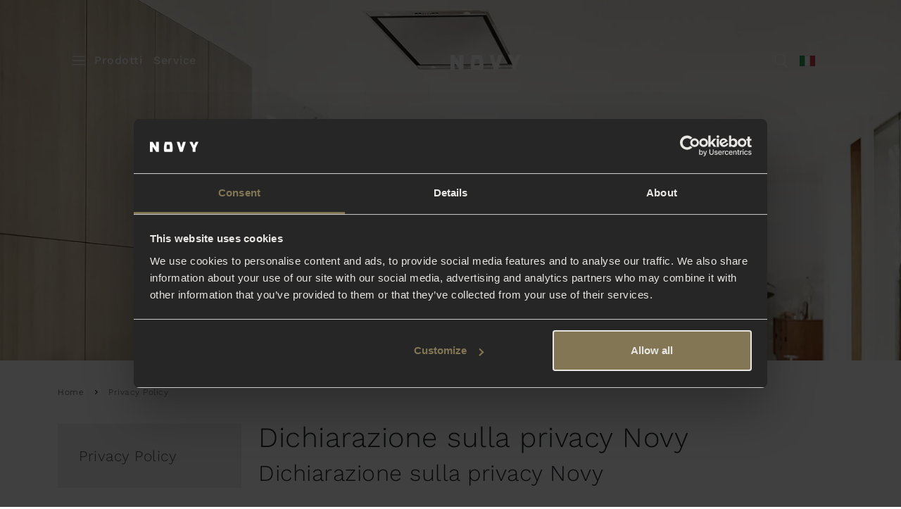

--- FILE ---
content_type: text/html; charset=utf-8
request_url: https://www.novy.com/it-it/privacy-policy/
body_size: 12078
content:

<!DOCTYPE html>
<html lang="it-IT">
<head>
        <title>Dichiarazione sulla privacy Novy - Novy</title>
    
<!-- Start Site Structured Data -->

<script nonce="RL4oV3ZeAUOZcABWJtI9dQ=="  type="application/ld+json">
    {
        "@context" : "https://schema.org",
        "@type" : "WebSite",
        "name" : "Novy",
        "url" : "https://www.novy.com/it-it/"
    }
</script>
<!-- End Structured Data -->
    

<meta charset="utf-8">
<meta name="viewport" content="width=device-width, initial-scale=1">
<meta http-equiv="X-UA-Compatible" content="IE=edge">
<meta name="copyright" content="Blastic">
<meta name="author" content="Novy">

    

    

<meta name="robots" content="index,follow">

    

<meta name="apple-mobile-web-app-title" content="Dichiarazione sulla privacy Novy - Novy">
<meta name="mobile-web-app-capable" content="yes">
<meta name="apple-mobile-web-app-status-bar-style" content="black">

    

<meta property="fb:app_id" content="1714709698746820">
<meta property="og:type" content="website">
<meta property="og:url" content="https://www.novy.com/it-it/privacy-policy/">
<meta property="og:site_name" content="Novy">

    <meta property="og:title" content="Dichiarazione sulla privacy Novy - Novy">




    <link rel="preconnect" crossorigin href="https://s.ytimg.com">
<link rel="preconnect" crossorigin href="https://stats.g.doubleclick.net">
<link rel="preconnect" crossorigin href="https://www.google.nl">
<link rel="preconnect" crossorigin href="https://www.google.com">
<link rel="preconnect" crossorigin href="https://www.google-analytics.com">
<link rel="preconnect" crossorigin href="https://www.youtube.com">

    <link rel="icon" type="image/png" sizes="96x96" href="/favicon-96x96.png">
<link rel="icon" type="image/svg+xml" href="/favicon.svg">
<link rel="shortcut icon" href="/favicon.ico">
<link rel="apple-touch-icon" sizes="180x180" href="/apple-touch-icon.png">
<link rel="manifest" href="/site.webmanifest">

    


    <link rel="canonical" href="https://www.novy.com/it-it/privacy-policy/">

    
            <link rel="alternate" hreflang="it-it" href="https://www.novy.com/it-it/privacy-policy/" />

    

    <script nonce="RL4oV3ZeAUOZcABWJtI9dQ=="  data-cookieconsent="ignore">
    window.dataLayer = window.dataLayer || [];
    function gtag() {
        dataLayer.push(arguments);
    }
    gtag("consent", "default", {
        ad_storage: "denied",
        analytics_storage: "denied",
        functionality_storage: "denied",
        personalization_storage: "denied",
        security_storage: "granted",
        wait_for_update: 2000,
    });
    gtag("set", "ads_data_redaction", true);
</script>

            <!-- Google Tag Manager -->
        <script nonce="RL4oV3ZeAUOZcABWJtI9dQ=="  data-cookieconsent='ignore'>
        (function (w, d, s, l, i) {w[l] = w[l] || []; w[l].push({'gtm.start':new Date().getTime(), event: 'gtm.js'}); var f = d.getElementsByTagName(s)[0], j = d.createElement(s), dl = l != 'dataLayer' ? '&l=' + l : ''; j.async = true; j.src = 'https://www.googletagmanager.com/gtm.js?id=' + i + dl; f.parentNode.insertBefore(j, f);})(window, document, 'script', 'dataLayer', 'GTM-WQ84K3T');
        </script>
        <!-- End Google Tag Manager -->

        <!-- Cookiebot script -->
    <script nonce="RL4oV3ZeAUOZcABWJtI9dQ=="  id="Cookiebot" data-cbid="0e3b6446-4770-4cdc-ada1-ad4ac4c9f360" data-blockingmode="auto" type="text/javascript" src="https://consent.cookiebot.com/uc.js"></script>
    <!-- End Cookiebot script -->


    
    


    <style nonce="RL4oV3ZeAUOZcABWJtI9dQ==" >
        body { visibility: hidden; }
    </style>
</head>
<body class="page-tekst old-header " data-country="it" data-language="it-it" data-analytics-id="" data-analytics-domain="novy.com" data-gtm-id="GTM-WQ84K3T" data-gm-script="https://maps.googleapis.com/maps/api/js?key=AIzaSyBAgzK8CcCVX2Z3EYL_OUXfeLWxIDoIgSo&libraries=places&language=it-it&loading=async&callback=initMap">
    

            <!-- Google Tag Manager (noscript) -->
        <noscript><iframe src="https://www.googletagmanager.com/ns.html?id=GTM-WQ84K3T" height="0" width="0" style="display:none;visibility:hidden"></iframe></noscript>
        <!-- End Google Tag Manager (noscript) -->


    
<nav class="navbar navbar-expand-lg bg-transparent" rel="redesign">
    <div class="container-lg">
        <div class="navbar-start">
            <button class="navbar-toggler" type="button" data-bs-toggle="offcanvas" data-bs-target="#offcanvas-menu" aria-controls="offcanvas-menu" aria-label="Toggle Menu">
                <span class="navbar-toggler-icon"></span>
            </button>
            <ul class="navbar-nav">
                        <li class="nav-item">
                            <a class="nav-link " href="/it-it/prodotti/" title="Prodotti">Prodotti</a>
                        </li>
                        <li class="nav-item">
                            <a class="nav-link " href="/it-it/service/" title="Service">Service</a>
                        </li>
            </ul>
        </div>
        <a class="navbar-brand" href="/it-it/" title="Novy">
            <picture>
                <img src="/images/logo.svg" alt="Novy" />
            </picture>
        </a>
        <div class="navbar-end">
            <ul class="navbar-nav">
                <li class="nav-item">
                    <form id="form-search" method="get" action="/it-it/risultati-della-ricerca/" autocomplete="off" class="form-search">
                        <div class="input-group">
                            <input name="q" class="form-control typeahead" autocomplete="off" data-currentpage="31306" data-empty="Helaas, niets gevonden" data-title-products="Producten" data-title-other="Overig" type="text" placeholder="Cerca&#x2026;" aria-label="Search">
                            <button class="btn btn-search" type="submit" aria-label="Cerca&#x2026;">
                                <img src="/images/redesign/icons/search.svg" alt="" aria-hidden="true" />
                            </button>
                        </div>
                        <div class="suggestions"></div>
                    </form>
                </li>
                    <li class="nav-item culture-switcher">
                        <a role="button" class="nav-link" title="Italia" data-bs-toggle="modal" data-bs-target="#modalCountry">
                            <img src="/media/1610/it.svg" alt="Italia" width="21" height="15" />
                            <span class="visually-hidden">Italia</span>
                        </a>
                    </li>
            </ul>
        </div>
    </div>
</nav>

<nav class="offcanvas offcanvas-start" tabindex="-1" id="offcanvas-menu" aria-labelledby="offcanvas-menu-label" aria-modal="true" role="dialog" data-class="offcanvas" rel="redesign">
    <div class="offcanvas-header">
        <div class="nav-start">
            <button type="button" class="btn-close" data-bs-dismiss="offcanvas" aria-label="Close"></button>
        </div>
        <div class="nav-center">
            <a href="/it-it/" class="offcanvas-title">
                <img src="/images/logo-black-small.svg" alt="Novy" />
                <span id="offcanvas-menu-label" class="visually-hidden">Novy</span>
            </a>
        </div>
        <div class="nav-end"></div>
    </div>
    <div class="offcanvas-body">
        <ul class="nav nav-menu level-1" role="menu">
        <li class="nav-item has-children ">
            <a class="nav-link" role="button" aria-pressed="false" aria-haspopup="menu" aria-controls="menu-1828f" title="Prodotti">Prodotti</a>
            <ul id="menu-1828f" class="nav nav-menu level-2 " role="menu" aria-label="Prodotti">
                <li class="nav-item mobile-back">
                    <a class="nav-link" role="button" aria-pressed="false" aria-haspopup="menu" aria-controls="menu-1828f" title="Back to Prodotti">
                        <img src="/images/arrow-left-black.svg" alt="" aria-hidden="true" />
                        <span>Prodotti</span>
                    </a>
                </li>
        <li class="nav-item  ">
            <a class="nav-link" href=/it-it/prodotti/cappuccio-del-fornellocappucci-di-vapore/   title="Cappuccio del fornelloCappucci di vapore">Cappuccio del fornelloCappucci di vapore</a>


        </li>
        <li class="nav-item  ">
            <a class="nav-link" href=/it-it/prodotti/piano-cottura-con-cappa-integrata/   title="Piano cottura con cappa integrata">Piano cottura con cappa integrata</a>


        </li>
        <li class="nav-item  ">
            <a class="nav-link" href=/it-it/prodotti/cottura/   title="Cottura">Cottura</a>


        </li>

                <li class="nav-item ">
                    <a class="nav-link" href="/it-it/prodotti/" title=" Prodotti" >
                            <span class="all"> Prodotti</span>
                    </a>
                </li>
            </ul>
        </li>
        <li class="nav-item has-children ">
            <a class="nav-link" role="button" aria-pressed="false" aria-haspopup="menu" aria-controls="menu-977b4" title="Scopri Novy">Scopri Novy</a>
            <ul id="menu-977b4" class="nav nav-menu level-2 " role="menu" aria-label="Scopri Novy">
                <li class="nav-item mobile-back">
                    <a class="nav-link" role="button" aria-pressed="false" aria-haspopup="menu" aria-controls="menu-977b4" title="Back to Scopri Novy">
                        <img src="/images/arrow-left-black.svg" alt="" aria-hidden="true" />
                        <span>Scopri Novy</span>
                    </a>
                </li>
        <li class="nav-item has-children ">
            <a class="nav-link" role=button aria-pressed=false aria-haspopup=menu aria-controls=menu-9ad1d  title="Perch&#xE9; Novy?">Perch&#xE9; Novy?</a>

                <ul id="menu-9ad1d" class="nav nav-menu level-3 " role="menu" aria-label="Perch&#xE9; Novy?">
                    <li class="nav-item mobile-back">
                        <a class="nav-link" role="button" aria-pressed="false" aria-haspopup="menu" aria-controls="menu-9ad1d" title="Back to Perch&#xE9; Novy?">
                            <img src="/images/arrow-left-black.svg" alt="" aria-hidden="true" />
                            <span>Perch&#xE9; Novy?</span>
                        </a>
                    </li>
        <li class="nav-item ">
            <a class="nav-link" href="/it-it/scopri-novy/perche-novy/silenziosita/"  >Silenziosit&#xE0;</a>
        </li>
        <li class="nav-item ">
            <a class="nav-link" href="/it-it/scopri-novy/perche-novy/qualita/"  >Qualit&#xE0;</a>
        </li>
        <li class="nav-item ">
            <a class="nav-link" href="/it-it/scopri-novy/perche-novy/design/"  >Design</a>
        </li>
        <li class="nav-item ">
            <a class="nav-link" href="/it-it/scopri-novy/perche-novy/innovazione/"  >Innovazione</a>
        </li>
        <li class="nav-item ">
            <a class="nav-link" href="/it-it/scopri-novy/perche-novy/maestria/"  >Maestria</a>
        </li>
        <li class="nav-item ">
            <a class="nav-link" href="/it-it/scopri-novy/perche-novy/performance/"  >Performance</a>
        </li>
        <li class="nav-item ">
            <a class="nav-link" href="/it-it/scopri-novy/perche-novy/aria-pura/"  >Aria pura</a>
        </li>
                    <li class="nav-item ">
                        <a class="nav-link" href="/it-it/scopri-novy/perche-novy/" title=" Perch&#xE9; Novy?" >
                                <span class="all"> perch&#xE9; novy?</span>
                        </a>
                    </li>
                </ul>

        </li>
        <li class="nav-item has-children ">
            <a class="nav-link" role=button aria-pressed=false aria-haspopup=menu aria-controls=menu-42ced  title="Riguardo a Novy">Riguardo a Novy</a>

                <ul id="menu-42ced" class="nav nav-menu level-3 " role="menu" aria-label="Riguardo a Novy">
                    <li class="nav-item mobile-back">
                        <a class="nav-link" role="button" aria-pressed="false" aria-haspopup="menu" aria-controls="menu-42ced" title="Back to Riguardo a Novy">
                            <img src="/images/arrow-left-black.svg" alt="" aria-hidden="true" />
                            <span>Riguardo a Novy</span>
                        </a>
                    </li>
        <li class="nav-item ">
            <a class="nav-link" href="/it-it/scopri-novy/riguardo-a-novy/storia/"  >Storia</a>
        </li>
        <li class="nav-item ">
            <a class="nav-link" href="/it-it/scopri-novy/riguardo-a-novy/news/"  >News</a>
        </li>
        <li class="nav-item ">
            <a class="nav-link" href="/it-it/scopri-novy/riguardo-a-novy/fiere-di-settore/"  >Fiere di settore</a>
        </li>
                    <li class="nav-item ">
                        <a class="nav-link" href="/it-it/scopri-novy/riguardo-a-novy/" title=" Riguardo a Novy" >
                                <span class="all"> riguardo a novy</span>
                        </a>
                    </li>
                </ul>

        </li>

                <li class="nav-item ">
                    <a class="nav-link" href="/it-it/scopri-novy/" title=" Scopri Novy" >
                            <span class="all"> Scopri Novy</span>
                    </a>
                </li>
            </ul>
        </li>
        <li class="nav-item has-children ">
            <a class="nav-link" role="button" aria-pressed="false" aria-haspopup="menu" aria-controls="menu-18389" title="Service">Service</a>
            <ul id="menu-18389" class="nav nav-menu level-2 " role="menu" aria-label="Service">
                <li class="nav-item mobile-back">
                    <a class="nav-link" role="button" aria-pressed="false" aria-haspopup="menu" aria-controls="menu-18389" title="Back to Service">
                        <img src="/images/arrow-left-black.svg" alt="" aria-hidden="true" />
                        <span>Service</span>
                    </a>
                </li>
        <li class="nav-item has-children ">
            <a class="nav-link" role=button aria-pressed=false aria-haspopup=menu aria-controls=menu-c106f  title="Informazioni">Informazioni</a>

                <ul id="menu-c106f" class="nav nav-menu level-3 " role="menu" aria-label="Informazioni">
                    <li class="nav-item mobile-back">
                        <a class="nav-link" role="button" aria-pressed="false" aria-haspopup="menu" aria-controls="menu-c106f" title="Back to Informazioni">
                            <img src="/images/arrow-left-black.svg" alt="" aria-hidden="true" />
                            <span>Informazioni</span>
                        </a>
                    </li>
        <li class="nav-item ">
            <a class="nav-link" href="/it-it/service/informazioni/listino-20242025/"  >Listino 2024/2025</a>
        </li>
        <li class="nav-item ">
            <a class="nav-link" href="/it-it/service/informazioni/garanzia/"  >Garanzia</a>
        </li>
        <li class="nav-item ">
            <a class="nav-link" href="/it-it/service/informazioni/frequently-asked-questions/"  >Frequently asked questions</a>
        </li>
                    <li class="nav-item ">
                        <a class="nav-link" href="/it-it/service/informazioni/" title=" Informazioni" >
                                <span class="all"> informazioni</span>
                        </a>
                    </li>
                </ul>

        </li>
        <li class="nav-item has-children ">
            <a class="nav-link" role=button aria-pressed=false aria-haspopup=menu aria-controls=menu-1f956  title="Contatti">Contatti</a>

                <ul id="menu-1f956" class="nav nav-menu level-3 " role="menu" aria-label="Contatti">
                    <li class="nav-item mobile-back">
                        <a class="nav-link" role="button" aria-pressed="false" aria-haspopup="menu" aria-controls="menu-1f956" title="Back to Contatti">
                            <img src="/images/arrow-left-black.svg" alt="" aria-hidden="true" />
                            <span>Contatti</span>
                        </a>
                    </li>
        <li class="nav-item ">
            <a class="nav-link" href="/it-it/service/contatti/servizio-clienti/"  >Servizio clienti</a>
        </li>
        <li class="nav-item ">
            <a class="nav-link" href="/it-it/service/contatti/servizio-post-vendita/"  >Servizio post-vendita</a>
        </li>
                    <li class="nav-item ">
                        <a class="nav-link" href="/it-it/service/contatti/" title=" Contatti" >
                                <span class="all"> contatti</span>
                        </a>
                    </li>
                </ul>

        </li>

                <li class="nav-item ">
                    <a class="nav-link" href="/it-it/service/" title=" Service" >
                            <span class="all"> Service</span>
                    </a>
                </li>
            </ul>
        </li>

                <li class="nav-item easy-access culture-switcher">
                    <a role="button" class="nav-link" title="Italia" data-bs-toggle="modal" data-bs-target="#modalCountry">
                        <img src="/media/1610/it.svg" alt="Italia" width="21" height="15" />
                        <span>Italia</span>
                    </a>
                </li>
        </ul>
    </div>
</nav>





    
    
    <div class="main">

        

    <header style="background-image: url('/media/1121/inspiredbyquality_1646x1000.jpg?cc=0,0.10468822843822843,0,0.10188519813519814&amp;format=webp&amp;rnd=132120624819330000');">
    </header>

            <div class="container breadcrumb-container">
        



        <ol class="breadcrumb">
                    <li><a href="/it-it/">Home</a></li>
            <li class="active">Privacy Policy</li>
        </ol>
    </div>


        <div class="">
            <div class="container">
                <div class="row">
                    <div class="col-lg-3 col-md-4">
                        

<nav class="sub-menu">
    <ul>
        <li>
            <a href="/it-it/privacy-policy/">Privacy Policy</a>
            <div class="sub-menu-active">Privacy Policy</div>
            <ul class="sub-menu-items">
            </ul>
        </li>
    </ul>
</nav>

                    </div>
                    <div class="col-lg-7 col-md-8">
                        <h1>Dichiarazione sulla privacy Novy</h1>

                        <div class="text">
                            <h2 class="Rapport">Dichiarazione sulla privacy Novy<br /><br /></h2>
<p>Novy NV, con sede in 8520 Kuurne, Noordlaan 6, che opera con il numero di impresa 0436.260.171, è il responsabile del trattamento dei dati personali come indicato nella presente informativa sulla privacy.</p>
<p>Dettagli del contatto:</p>
<p><a href="http://www.condorscan.com/">www.novy.com</a></p>
<p>Noordlaan 6<br />8520 Kortrijk<br />056/36.51.00<br /><a href="mailto:privacy@novy.com">privacy@novy.com</a></p>
<p> </p>
<p>Novy considera la protezione della tua privacy una delle sue massime priorità. Pertanto, ci sforziamo di elaborare i tuoi dati personali in modo lecito, onesto e trasparente.</p>
<p>In questa informativa sulla privacy, spieghiamo quali tipi di informazioni che raccogliamo su di te, per quali scopi tali informazioni devono essere utilizzate e a quali altre parti dette informazioni verranno divulgate. Inoltre, nella presente informativa sulla privacy troverai informazioni su quali diritti possiedi e su come puoi esercitare tali diritti in relazione ai tuoi dati.</p>
<p>In breve, la nostra informativa sulla privacy garantisce inequivocabilmente che:</p>
<ul>
<li>utilizzare i dati personali solo per scopi che sono stati reciprocamente concordati tra noi;</li>
<li>non vendere i tuoi dati personali;</li>
<li>proteggere i tuoi dati personali con la massima cura.</li>
</ul>
<p>Se avete ulteriori domande o volete dare suggerimenti o commenti riguardo al contenuto della presente informativa sulla privacy, vi preghiamo di contattarci via e-mail o utilizzare i dettagli di contatto come indicato sopra.</p>
<p>________________________________________________________________</p>
<p><strong>1.   <span> Definizioni nella presente informativa sulla privacy</span></strong></p>
<p>"Dati personali": dati personali identificabili che, direttamente o indirettamente, forniscono alcune informazioni su di te come persona (nome, indirizzo, numero di telefono e simili ...)</p>
<p>'Controllore di elaborazione: il' proprietario 'di alcuni dati personali. Può trattarsi di Novy stessa o di una terza parte (ad esempio, i nostri clienti).</p>
<p>'Processore': la parte che elabora efficacemente i tuoi dati. Può trattarsi di Novy stessa (come fornitore di servizi) o di una terza parte che elabora i dati ricevuti da, e per conto di, Novy.</p>
<p>In caso di domande sulla presente informativa sulla privacy, si prega di contattarci via privacy@novy.com.</p>
<p><strong>2.      <span> Che tipo di dati personali elaboriamo?</span></strong></p>
<p>Novy tratta i tuoi dati personali da quando usi i nostri servizi e / o perché tu stesso ci hai fornito tali dati.</p>
<p>Novy tratta i dati personali di persone fisiche con le quali abbiamo, avuto o vorremmo avere una relazione commerciale diretta o indiretta.</p>
<p>Pertanto, si tratta dei dati personali dei suoi clienti, delle persone di contatto fornite dai suoi clienti e fornitori, nonché delle persone di contatto dei suoi potenziali clienti e dei dati personali dei potenziali dipendenti.</p>
<p>Novy può raccogliere o acquisire i seguenti dati personali su di te:</p>
<p>-      Informazioni sull'identità (nome, indirizzo e-mail, numero di cellulare, indirizzo)</p>
<p>-       Information pertaining to your visit to our website (IP-address, connection tools)</p>
<p>-    Informazioni relative alla tua visita al nostro sito web (indirizzo IP, strumenti di connessione)</p>
<p>-      Immagini video quando visiti personalmente i nostri locali</p>
<p>-      Informazioni relative al tuo curriculum accademico (nel contesto di una domanda di lavoro)</p>
<p>-      Reclami o richieste che potresti indirizzare a noi.</p>
<p>Novy non ha intenzione di raccogliere dati sui visitatori del sito web di età inferiore ai 16 anni. Tuttavia, non possiamo verificare se un visitatore è al di sopra di tale età. Pertanto consigliamo ai genitori di tenersi informati sulle attività online dei propri figli, al fine di evitare che i dati su di loro vengano raccolti senza il loro consenso dei genitori. Se dovessi convincerti di aver raccolto dati personali su un minore senza il tuo consenso, ti preghiamo gentilmente di contattarci tramite <strong>privacy@novy.com</strong> e rimuoveremo tali informazioni.</p>
<p><strong>3.   <span> Perché trattiamo i dati personali</span></strong><strong>?</strong></p>
<p>Raccogliamo, elaboriamo e utilizziamo i tuoi dati esclusivamente per consentirci di fornirti i nostri servizi. Raccogliamo ed elaboriamo dati personali per i seguenti scopi:</p>
<ul>
<li>per garantire l'efficienza operativa, ad esempio, per permetterci di prendere contatto diretto con le persone di contatto dei nostri clienti o fornitori;</li>
<li>per finalizzare la conclusione e l'esecuzione di un accordo che abbiamo stipulato con voi, ad esempio, quando avete registrato il vostro apparecchio sotto il regime di garanzia o quando effettuate un ordine sul nostro sito web;</li>
<li>al fine di consentire all'utente di inserire e scambiare informazioni sul nostro sito Web, ad esempio, quando si completa il modulo di contatto o si richiede il nostro catalogo;</li>
<li>per permetterci di inviare la fattura quando si tratta di un servizio / prodotto a pagamento. Non pubblichiamo mai informazioni finanziarie sul nostro sito Web e tali informazioni non sono mai divulgate a terzi per scopi diversi da quelli richiesti per il corretto adempimento del contratto;</li>
<li>per inviarti una newsletter, offerte, informazioni sugli utenti e simili;</li>
<li>rispettare le norme legislative e statutarie che regolano le nostre operazioni, ad esempio, nel contesto dei nostri obblighi contabili;<br />per permetterci di assumere nuovi dipendenti.</li>
<li>per garantire la sicurezza dei nostri locali commerciali, ad esempio l'installazione di un sistema di videosorveglianza e la registrazione dei nostri visitatori.</li>
</ul>
<p>Novy non prende decisioni basate su processi automatizzati su questioni che potrebbero o potrebbero interessare le persone.</p>
<p><strong>4.   <span> Su quali basi legali basiamo i nostri process</span></strong><strong>?</strong></p>
<p>I seguenti sono i motivi legali su cui si basa il nostro trattamento dei dati:</p>
<p>(i)          l'accordo che hai concluso con noi allo scopo di fornirti i nostri servizi</p>
<p>(ii)          il tuo consenso;</p>
<p>(iii)         i nostri obblighi legali di conservare determinati dati;</p>
<p>(iv)          il nostro interesse giustificato</p>
<p><strong>5.   <span> Accesso e trasferimento a terzi</span></strong></p>
<p>Novy non vende i tuoi dati personali a terzi e li fornisce esclusivamente se e quando è ritenuto necessario per garantire la corretta esecuzione del nostro accordo con te o al fine di rispettare un obbligo legale. A questo proposito, potremmo invitare parti esterne per assistenza tecnica (hosting del sito web, web shop ...), inoltro di e-mail (software per elaborare il traffico di posta o provider di posta elettronica), pagamenti (ad esempio, un prestatore di servizi di pagamento o un'agenzia di riscossione in caso di mancato pagamento) e la spedizione di consegne (servizio di corriere). Tali destinatari dei tuoi dati personali possono utilizzare queste informazioni esclusivamente per garantire il corretto adempimento dell'accordo stipulato tra di noi. È vietato utilizzare tali dati per altri scopi. Inoltre, stipuliamo un accordo di elaborazione con le aziende che elaborano i vostri dati sulle nostre istruzioni al fine di garantire che lo stesso livello rigoroso di sicurezza e riservatezza riguardo a tali dati sia pienamente mantenuto.</p>
<p><strong>6.   <span> Durata dell'elaborazione</span></strong></p>
<p>Novy non conserva i tuoi dati personali più a lungo di quanto ragionevolmente richiesto per realizzare gli scopi indicati nella presente informativa sulla privacy.</p>
<p><strong>7.   <span> Riservatezza e sicurezza</span></strong></p>
<p>Novy si impegna a garantire al meglio delle sue capacità l'osservanza di tutte le misure precauzionali ragionevoli al fine di garantire la protezione e la sicurezza dei dati personali tramite mezzi di sicurezza tecnica al fine di prevenire uso improprio, perdita, accesso non autorizzato, divulgazione indesiderata e alterazione non autorizzata.</p>
<p>Novy o, caso pertinente, il Processore, conserveranno i dati personali forniti sui server in Belgio o all'interno dell'Unione Europea</p>
<p><strong>8.   <span> I tuoi diritti</span></strong></p>
<p>Hai il diritto di ispezionare, correggere o cancellare i tuoi dati personali. Inoltre, hai anche il diritto di revocare il tuo eventuale consenso per le attività di elaborazione e / o di presentare la tua obiezione al loro trattamento da parte di Novy. Inoltre, hai anche il diritto alla portabilità dei dati. Puoi richiederci di trasferire tramite file di computer i tuoi dati personali in nostro possesso, sia a te stesso che a un'altra organizzazione di tua scelta.</p>
<p>Quando si desidera esercitare uno o più dei suddetti diritti, è possibile indirizzare la richiesta in tal senso a noi tramite il modulo di contatto che si trova sul nostro sito web www.novy.com.</p>
<p>Al fine di accertare che la richiesta venga presentata da te, ti chiederemo di includere anche una copia della tua carta d'identità nazionale.</p>
<p>Risponderemo alla tua richiesta nel più breve tempo possibile, in ogni caso entro 4 settimane.</p>
<p>In conclusione, richiamiamo anche la vostra attenzione sul vostro diritto di presentare un reclamo alla Commissione per la tutela della privacy.</p>
<p>Privacy Commission<br />Drukpersstraat 35<br />1000 BRUSSELS<br />Tel. 02/274.48.00<br />Fax. 02/274.48.35<br /><a href="mailto:commission@privacycommission.be">commission@privacycommission.be</a></p>
<p><span>In caso di ulteriori domande sulla nostra politica sulla privacy, vi preghiamo di contattarci via mail: </span><a href="mailto:novy@novy.be">privacy@novy.com</a>.</p>
                        </div>

                    </div>
                </div>
            </div>
        </div>

        


    
        





<div class="element-linksbar">
    <div class="container">
        <div class="row">
<div class="col-lg-6 element-linksbar-col">
                    <div class="linksbar-col-wrapper">
                        <div class"linksbar-image" style="background-image: Url('/media/ceolriv5/novy_dummie-catalogus_ita-2024-25.jpg')" title="Novy Dummie Catalogus ITA 2024 25"></div>
                    <h2>Listino NOVY 2024/2025</h2>
                            <p>
                                <a href="/it-it/service/informazioni/listino-20242025/" class="cta">Scarica il listino NOVY in formato PDF</a>
                            </p>
                    </div>
                </div>
<div class="col-lg-6 element-linksbar-col">
                    <div class="linksbar-col-wrapper">
                        <div class"linksbar-image" style="background-image: Url('/media/1314/customer-service-linksbar.png')" title="customer-service-linksbar.png"></div>
                    <h2>Resta in contatto per scoprire di più</h2>
                            <p>
                                <a href="/it-it/service/contatti/" class="cta">Contattaci</a>
                            </p>
                    </div>
                </div>
        </div>
    </div>
</div>

    </div>



    

<footer class="footer" rel="redesign">
    <div class="container-xxl">
        <div class="row">
            <div class="col-12 col-lg-3 col-xl-3 ms-lg-auto order-1 order-lg-0">
                <ul class="list-unstyled meta-organisation" itemscope itemtype="https://schema.org/Organization">
                    <li itemprop="name" class="d-none">Novy</li>
                    <li itemprop="slogan" class="d-none">Your kitchen's secret ingredient</li>
                    <li>
                        <a href="/it-it/" class="footer-logo" title="Novy, your kitchen's secret ingredient" itemprop="url">
                            <img src="/images/logo-footer-white.svg" loading="lazy" itemprop="image" alt="Novy, your kitchen's secret ingredient" />
                        </a>
                    </li>
                    <li itemprop="address" itemscope itemtype="https://schema.org/PostalAddress">
                        <span itemprop="streetAddress"></span>
                        <br />
                        <span itemprop="addressLocality"></span>
                    </li>
                    <li>
                        <a href="tel:" itemprop="telephone"></a>
                        <div itemprop="vatID"></div>
                    </li>
                </ul>
            </div>
            <div class="col-12 col-lg-9 col-xl-7 me-lg-auto">
                <nav class="navbar navbar-expand-lg navbar-dark">
                    <ul class="navbar-nav">
                        <li class="nav-item">
                            <a class="nav-link" role="button" id="dropdown1" data-bs-toggle="dropdown" aria-haspopup="true" aria-expanded="false">Prodotti</a>
                            <div class="dropdown-menu" aria-labelledby="dropdown1">
                                    <a class="dropdown-item" href="/it-it/prodotti/cappuccio-del-fornellocappucci-di-vapore/" title="Cappuccio del fornelloCappucci di vapore">Cappuccio del fornelloCappucci di vapore</a>
                                    <a class="dropdown-item" href="/it-it/prodotti/piano-cottura-con-cappa-integrata/" title="Piano cottura con cappa integrata">Piano cottura con cappa integrata</a>
                                    <a class="dropdown-item" href="/it-it/prodotti/cottura/" title="Cottura">Cottura</a>
                            </div>
                        </li>
                            <li class="nav-item">
                                <a class="nav-link" role="button" id="dropdown2" data-bs-toggle="dropdown" aria-haspopup="true" aria-expanded="false">Collegamento veloce</a>
                                <div class="dropdown-menu" aria-labelledby="dropdown2">
                                        <a class="dropdown-item" href="/it-it/la-mia-selezione/" title="La mia selezione">La mia selezione</a>
                                        <a class="dropdown-item" href="/it-it/service/informazioni/listino-20242025/" title="Listino 2024/2025">Listino 2024/2025</a>
                                </div>
                            </li>
                        <li class="nav-item">
                            <a class="nav-link" role="button" id="dropdown3" data-bs-toggle="dropdown" aria-haspopup="true" aria-expanded="false">Scopri Novy</a>
                            <div class="dropdown-menu" aria-labelledby="dropdown3">
                                    <a class="dropdown-item" href="/it-it/scopri-novy/perche-novy/" title="Perch&#xE9; Novy?">Perch&#xE9; Novy?</a>
                                    <a class="dropdown-item" href="/it-it/scopri-novy/riguardo-a-novy/" title="Riguardo a Novy">Riguardo a Novy</a>
                            </div>
                        </li>
                    </ul>
                </nav>
            </div>
        </div>
        <div class="row">
            <div class="col-12 col-lg-3 col-xl-3 ms-lg-auto">
                <div class="copyright">
                    <p>&copy; 2026 Novy</p>
                </div>
            </div>
            <div class="col-12 col-lg-9 col-xl-7 me-lg-auto">
                <nav class="navbar navbar-bottom">
                        <ul class="nav nav-links">
                                <li class="nav-item">
                                    <a href="/it-it/cookies/" class="nav-link" title="Cookies">Cookies</a>
                                </li>
                                <li class="nav-item">
                                    <a href="/it-it/privacy-policy/" class="nav-link" title="Privacy Policy">Privacy Policy</a>
                                </li>
                                <li class="nav-item">
                                    <a href="/it-it/disclaimer/" class="nav-link" title="Disclaimer">Disclaimer</a>
                                </li>
                                <li class="nav-item">
                                    <a href="/it-it/condizioni-generali-di-vendita/" class="nav-link" title="Condizioni generali di vendita">Condizioni generali di vendita</a>
                                </li>
                        </ul>
                    <ul class="nav nav-social">
                            <li class="nav-item">
                                <a href="https://www.facebook.com/NovyBelgium" class="nav-link" target="_blank" title="Facebook"><span class="ico-facebook"></span></a>
                            </li>
                            <li class="nav-item">
                                <a href="https://www.youtube.com/channel/UC4m-gf8l_unexfDVSxo8JBA" class="nav-link" target="_blank" title="Youtube"><span class="ico-youtube"></span></a>
                            </li>
                            <li class="nav-item">
                                <a href="https://www.pinterest.com/novycookerhood/" class="nav-link" target="_blank" title="Pinterest"><span class="ico-pinterest"></span></a>
                            </li>
                            <li class="nav-item">
                                <a href="https://www.instagram.com/novycookerhoods" class="nav-link" target="_blank" title="Instagram"><span class="ico-instagram"></span></a>
                            </li>
                    </ul>
                </nav>
            </div>
        </div>
    </div>
</footer>
    
<div class="mobile-menu" rel="redesign">
    <nav class="navbar navbar-expand-lg navbar-light">
        <div class="mobile-search">
            <form id="form-search-mobile" class="form-search" method="get" action="/it-it/risultati-della-ricerca/">
                <div class="suggestions"></div>
                <input name="q" class="form-control typeahead open" data-currentpage="31306" placeholder="Cerca&#x2026;" aria-label="Search" value="" type="text">
                <button class="d-none" type="submit">search</button>
            </form>
        </div>
        <ul class="list-unstyled mobile-menu-bar">
            <li>
                <a role="button" class="mobile-menu-item mmi-menu" data-bs-toggle="offcanvas" data-bs-target="#offcanvas-menu" aria-controls="offcanvas-menu" aria-label="Toggle Menu">
                    <span>Menu</span>
                </a>
            </li>
                            <li>
                                <a href="/it-it/risultati-della-ricerca/" class="mobile-menu-item mmi-zoekresultaten">
                                    <span>Cerca</span>
                                </a>
                            </li>
        </ul>
    </nav>
</div>

    
    


    

<div class="modal modal-center modal-country fade" id="modalCountry" tabindex="-1" role="dialog" aria-labelledby="modalCountry" aria-hidden="true" data-bs-backdrop="static" data-bs-keyboard="false">
    <div class="modal-dialog" role="document">
        <div class="modal-content">
            <div class="modal-header">
                <button type="button" class="close" data-bs-dismiss="modal" aria-label="Close"></button>
            </div>
            <div class="modal-body text-start">
                <h2>Cambia lingua</h2>
                <ul>
                        <li data-culture="Home - Australia (en-AU)" >
                            <a href="https://www.novy.com/en-au/" style="background-image: url(/media/5a5m4qes/australia-flag-icon.svg?rmode=crop&amp;rnd=133495314286300000);">Australia</a>
                        </li>
                        <li data-culture="Home - de-AT" >
                            <a href="https://www.novy.com/de-at/" style="background-image: url(/media/1602/at.svg?rmode=crop&amp;rnd=132392841752070000);">Austria</a>
                        </li>
                        <li data-culture="NL" >
                            <a href="https://www.novy.com/nl-be/" style="background-image: url(/media/1601/be.svg?rmode=crop&amp;rnd=132392841586130000);">Belgi&#xEB;</a>
                        </li>
                        <li data-culture="FR" >
                            <a href="https://www.novy.com/fr-be/" style="background-image: url(/media/1601/be.svg?rmode=crop&amp;rnd=132392841586130000);">Belgique</a>
                        </li>
                        <li data-culture="" >
                            <a href="http://www.novy-odsavace.cz/" style="background-image: url(/media/1604/cz.svg?rmode=crop&amp;rnd=132392842435470000);">&#x10C;esko</a>
                        </li>
                        <li data-culture="Home - Deutschland" >
                            <a href="https://www.novy.com/de-de/" style="background-image: url(/media/1614/de.svg?rmode=crop&amp;rnd=132392842166700000);">Deutschland</a>
                        </li>
                        <li data-culture="Home - Espa&#xF1;a" >
                            <a href="https://www.novy.com/es-es" style="background-image: url(/media/1860/es.svg?rmode=crop&amp;rnd=132379108139900000);">Espa&#xF1;a</a>
                        </li>
                        <li data-culture="" >
                            <a href="https://www.novyeesti.ee/" style="background-image: url(/media/2725/estonia-flag-icon.svg?rmode=crop&amp;rnd=133074400517470000);">Estonia</a>
                        </li>
                        <li data-culture="Home - France" >
                            <a href="https://www.novy.com/fr-fr/" style="background-image: url(/media/1606/fr.svg?rmode=crop&amp;rnd=132392841851170000);">France</a>
                        </li>
                        <li data-culture="Home - COM" style="order: 99;">
                            <a href="https://www.novy.com/" style="background-image: url(/media/1609/international.svg?rmode=crop&amp;rnd=131763006059570000);">International</a>
                        </li>
                        <li data-culture="" >
                            <a href="https://waterfordstanley.com/brands/novy" style="background-image: url(/media/1608/ie.svg?rmode=crop&amp;rnd=132392841902030000);">Ireland</a>
                        </li>
                        <li data-culture="" >
                            <a href="https://www.alservices.co.il/" style="background-image: url(/media/1895/660px-flag_of_israel-svg.png?rnd=132379061695830000);">Israel</a>
                        </li>
                        <li data-culture="Home - IT" >
                            <a href="https://www.novy.com/it-it/" style="background-image: url(/media/1610/it.svg?rmode=crop&amp;rnd=132392841962030000);">Italia</a>
                        </li>
                        <li data-culture="Home - Nederland" >
                            <a href="https://www.novy.com/nl-nl/" style="background-image: url(/media/1611/nl.svg?rmode=crop&amp;rnd=132392842015270000);">Nederland</a>
                        </li>
                        <li data-culture="" >
                            <a href="https://roroshetta.no/produktutvalg/" style="background-image: url(/media/1612/no.svg?rmode=crop&amp;rnd=132392842066370000);">Norge</a>
                        </li>
                        <li data-culture="Home - Poland (pl-PL)" >
                            <a href="https://www.novy.com/pl-pl/" style="background-image: url(/media/1613/pl.svg?rmode=crop&amp;rnd=132392842114100000);">Polska</a>
                        </li>
                        <li data-culture="Home - de-CH" >
                            <a href="https://www.novy.com/de-ch/" style="background-image: url(/media/1603/ch.svg?rmode=crop&amp;rnd=132392842366030000);">Schweiz</a>
                        </li>
                        <li data-culture="Home - fr-CH" >
                            <a href="https://www.novy.com/fr-ch/" style="background-image: url(/media/1603/ch.svg?rmode=crop&amp;rnd=132392842366030000);">Suisse</a>
                        </li>
                        <li data-culture="Home - UK" >
                            <a href="https://www.novy.com/en-gb/" style="background-image: url(/media/1607/gb.svg?rmode=crop&amp;rnd=131763006056900000);">United Kingdom</a>
                        </li>
                        <li data-culture="Home - USA (en-US)" >
                            <a href="" style="background-image: url(/media/mpidcsns/united-states-flag-icon.svg?rmode=crop&amp;rnd=133706890252530000);">United States</a>
                        </li>
                </ul>
            </div>
        </div>
    </div>
</div>


    <div class="modal modal-center fade" id="modalImage" tabindex="-1" role="dialog" aria-labelledby="modalImage" aria-hidden="true">
    <div class="modal-dialog" role="document">
        <div class="modal-content">
            <div class="modal-body">
                <button type="button" class="close" data-bs-dismiss="modal" aria-label="Close"></button>
                <img src="" alt="" class="m-0" />
            </div>
        </div>
    </div>
</div>

    <div class="modal modal-center fade" id="modalYouTube" tabindex="-1" role="dialog" aria-labelledby="modalYouTube" aria-hidden="true">
    <div class="modal-dialog" role="document">
        <div class="modal-content">
            <div class="modal-body">
                <div class="player"></div>
                <button type="button" class="close" data-bs-dismiss="modal" aria-label="Close"></button>
            </div>
        </div>
    </div>
</div>


    <link href="/sb/main-styling.css.v639051283488165403" rel="stylesheet">
    
    <script nonce="RL4oV3ZeAUOZcABWJtI9dQ=="  src="/sb/vendor-js.js.v639051283488165403"></script>
    <script nonce="RL4oV3ZeAUOZcABWJtI9dQ=="  src="/sb/main-js.js.v639051283488165403"></script>
    <script nonce="RL4oV3ZeAUOZcABWJtI9dQ=="  src="/sc/0b79f6b7.5fb688a4.21e70659.abd61773.js.v639051283488165403"></script>

    
    


    


    <style nonce="RL4oV3ZeAUOZcABWJtI9dQ==" >
        body { visibility: visible; }
    </style>
</body>
</html>


--- FILE ---
content_type: text/css
request_url: https://www.novy.com/sb/main-styling.css.v639051283488165403
body_size: 55584
content:
@charset "UTF-8";:root,[data-bs-theme=light]{--bs-blue:#0d6efd;--bs-indigo:#6610f2;--bs-purple:#6f42c1;--bs-pink:#d63384;--bs-red:#dc3545;--bs-orange:#fd7e14;--bs-yellow:#ffc107;--bs-green:#198754;--bs-teal:#20c997;--bs-cyan:#0dcaf0;--bs-black:#000;--bs-white:#fff;--bs-gray:#6c757d;--bs-gray-dark:#343a40;--bs-gray-100:#f8f9fa;--bs-gray-200:#e9ecef;--bs-gray-300:#dee2e6;--bs-gray-400:#ced4da;--bs-gray-500:#adb5bd;--bs-gray-600:#6c757d;--bs-gray-700:#495057;--bs-gray-800:#343a40;--bs-gray-900:#212529;--bs-primary:#007bff;--bs-secondary:#83754d;--bs-success:#198754;--bs-info:#0dcaf0;--bs-warning:#ffc107;--bs-danger:#dc3545;--bs-light:#f8f9fa;--bs-dark:#212529;--bs-primary-rgb:0,123,255;--bs-secondary-rgb:131,117,77;--bs-success-rgb:25,135,84;--bs-info-rgb:13,202,240;--bs-warning-rgb:255,193,7;--bs-danger-rgb:220,53,69;--bs-light-rgb:248,249,250;--bs-dark-rgb:33,37,41;--bs-primary-text-emphasis:#003166;--bs-secondary-text-emphasis:#342f1f;--bs-success-text-emphasis:#0a3622;--bs-info-text-emphasis:#055160;--bs-warning-text-emphasis:#664d03;--bs-danger-text-emphasis:#58151c;--bs-light-text-emphasis:#495057;--bs-dark-text-emphasis:#495057;--bs-primary-bg-subtle:#cce5ff;--bs-secondary-bg-subtle:#e6e3db;--bs-success-bg-subtle:#d1e7dd;--bs-info-bg-subtle:#cff4fc;--bs-warning-bg-subtle:#fff3cd;--bs-danger-bg-subtle:#f8d7da;--bs-light-bg-subtle:#fcfcfd;--bs-dark-bg-subtle:#ced4da;--bs-primary-border-subtle:#99caff;--bs-secondary-border-subtle:#cdc8b8;--bs-success-border-subtle:#a3cfbb;--bs-info-border-subtle:#9eeaf9;--bs-warning-border-subtle:#ffe69c;--bs-danger-border-subtle:#f1aeb5;--bs-light-border-subtle:#e9ecef;--bs-dark-border-subtle:#adb5bd;--bs-white-rgb:255,255,255;--bs-black-rgb:0,0,0;--bs-font-sans-serif:"Work Sans",Arial,sans-serif;--bs-font-monospace:SFMono-Regular,Menlo,Monaco,Consolas,"Liberation Mono","Courier New",monospace;--bs-gradient:linear-gradient(180deg,rgba(255,255,255,0.15),rgba(255,255,255,0));--bs-root-font-size:16;--bs-body-font-family:var(--bs-font-sans-serif);--bs-body-font-size:1rem;--bs-body-font-weight:400;--bs-body-line-height:1.5;--bs-body-color:#212529;--bs-body-color-rgb:33,37,41;--bs-body-bg:#fff;--bs-body-bg-rgb:255,255,255;--bs-emphasis-color:#000;--bs-emphasis-color-rgb:0,0,0;--bs-secondary-color:rgba(33,37,41,0.75);--bs-secondary-color-rgb:33,37,41;--bs-secondary-bg:#e9ecef;--bs-secondary-bg-rgb:233,236,239;--bs-tertiary-color:rgba(33,37,41,0.5);--bs-tertiary-color-rgb:33,37,41;--bs-tertiary-bg:#f8f9fa;--bs-tertiary-bg-rgb:248,249,250;--bs-heading-color:inherit;--bs-link-color:#007bff;--bs-link-color-rgb:0,123,255;--bs-link-decoration:underline;--bs-link-hover-color:#0062cc;--bs-link-hover-color-rgb:0,98,204;--bs-code-color:#d63384;--bs-highlight-color:#212529;--bs-highlight-bg:#fff3cd;--bs-border-width:1px;--bs-border-style:solid;--bs-border-color:#dee2e6;--bs-border-color-translucent:rgba(0,0,0,0.175);--bs-border-radius:0.375rem;--bs-border-radius-sm:0.25rem;--bs-border-radius-lg:0.5rem;--bs-border-radius-xl:1rem;--bs-border-radius-xxl:2rem;--bs-border-radius-2xl:var(--bs-border-radius-xxl);--bs-border-radius-pill:50rem;--bs-box-shadow:0 0.5rem 1rem rgba(0,0,0,0.15);--bs-box-shadow-sm:0 0.125rem 0.25rem rgba(0,0,0,0.075);--bs-box-shadow-lg:0 1rem 3rem rgba(0,0,0,0.175);--bs-box-shadow-inset:inset 0 1px 2px rgba(0,0,0,0.075);--bs-focus-ring-width:0.25rem;--bs-focus-ring-opacity:0.25;--bs-focus-ring-color:rgba(0,123,255,0.25);--bs-form-valid-color:#198754;--bs-form-valid-border-color:#198754;--bs-form-invalid-color:#dc3545;--bs-form-invalid-border-color:#dc3545;}[data-bs-theme=dark]{color-scheme:dark;--bs-body-color:#dee2e6;--bs-body-color-rgb:222,226,230;--bs-body-bg:#212529;--bs-body-bg-rgb:33,37,41;--bs-emphasis-color:#fff;--bs-emphasis-color-rgb:255,255,255;--bs-secondary-color:rgba(222,226,230,0.75);--bs-secondary-color-rgb:222,226,230;--bs-secondary-bg:#343a40;--bs-secondary-bg-rgb:52,58,64;--bs-tertiary-color:rgba(222,226,230,0.5);--bs-tertiary-color-rgb:222,226,230;--bs-tertiary-bg:#2b3035;--bs-tertiary-bg-rgb:43,48,53;--bs-primary-text-emphasis:#66b0ff;--bs-secondary-text-emphasis:#b5ac94;--bs-success-text-emphasis:#75b798;--bs-info-text-emphasis:#6edff6;--bs-warning-text-emphasis:#ffda6a;--bs-danger-text-emphasis:#ea868f;--bs-light-text-emphasis:#f8f9fa;--bs-dark-text-emphasis:#dee2e6;--bs-primary-bg-subtle:#001933;--bs-secondary-bg-subtle:#1a170f;--bs-success-bg-subtle:#051b11;--bs-info-bg-subtle:#032830;--bs-warning-bg-subtle:#332701;--bs-danger-bg-subtle:#2c0b0e;--bs-light-bg-subtle:#343a40;--bs-dark-bg-subtle:#1a1d20;--bs-primary-border-subtle:#004a99;--bs-secondary-border-subtle:#4f462e;--bs-success-border-subtle:#0f5132;--bs-info-border-subtle:#087990;--bs-warning-border-subtle:#997404;--bs-danger-border-subtle:#842029;--bs-light-border-subtle:#495057;--bs-dark-border-subtle:#343a40;--bs-heading-color:inherit;--bs-link-color:#66b0ff;--bs-link-hover-color:#85c0ff;--bs-link-color-rgb:102,176,255;--bs-link-hover-color-rgb:133,192,255;--bs-code-color:#e685b5;--bs-highlight-color:#dee2e6;--bs-highlight-bg:#664d03;--bs-border-color:#495057;--bs-border-color-translucent:rgba(255,255,255,0.15);--bs-form-valid-color:#75b798;--bs-form-valid-border-color:#75b798;--bs-form-invalid-color:#ea868f;--bs-form-invalid-border-color:#ea868f;}*,*::before,*::after{box-sizing:border-box;}:root{font-size:var(--bs-root-font-size);}@media (prefers-reduced-motion:no-preference){:root{scroll-behavior:smooth;}}body{margin:0;font-family:var(--bs-body-font-family);font-size:var(--bs-body-font-size);font-weight:var(--bs-body-font-weight);line-height:var(--bs-body-line-height);color:var(--bs-body-color);text-align:var(--bs-body-text-align);background-color:var(--bs-body-bg);-webkit-text-size-adjust:100%;-webkit-tap-highlight-color:rgba(0,0,0,0);}hr{margin:1rem 0;color:inherit;border:0;border-top:var(--bs-border-width) solid;opacity:0.25;}h6,.h6,h5,.h5,h4,.h4,h3,.h3,h2,.h2,h1,.h1{margin-top:0;margin-bottom:0.5rem;font-weight:500;line-height:1.2;color:var(--bs-heading-color);}h1,.h1{font-size:calc(1.375rem + 1.5vw);}@media (min-width:1200px){h1,.h1{font-size:2.5rem;}}h2,.h2{font-size:calc(1.325rem + 0.9vw);}@media (min-width:1200px){h2,.h2{font-size:2rem;}}h3,.h3{font-size:calc(1.3rem + 0.6vw);}@media (min-width:1200px){h3,.h3{font-size:1.75rem;}}h4,.h4{font-size:calc(1.275rem + 0.3vw);}@media (min-width:1200px){h4,.h4{font-size:1.5rem;}}h5,.h5{font-size:1.25rem;}h6,.h6{font-size:1rem;}p{margin-top:0;margin-bottom:1rem;}abbr[title]{-webkit-text-decoration:underline dotted;text-decoration:underline dotted;cursor:help;-webkit-text-decoration-skip-ink:none;text-decoration-skip-ink:none;}address{margin-bottom:1rem;font-style:normal;line-height:inherit;}ol,ul{padding-left:2rem;}ol,ul,dl{margin-top:0;margin-bottom:1rem;}ol ol,ul ul,ol ul,ul ol{margin-bottom:0;}dt{font-weight:700;}dd{margin-bottom:0.5rem;margin-left:0;}blockquote{margin:0 0 1rem;}b,strong{font-weight:bolder;}small,.small{font-size:0.875em;}mark,.mark{padding:0.1875em;color:var(--bs-highlight-color);background-color:var(--bs-highlight-bg);}sub,sup{position:relative;font-size:0.75em;line-height:0;vertical-align:baseline;}sub{bottom:-0.25em;}sup{top:-0.5em;}a{color:rgba(var(--bs-link-color-rgb),var(--bs-link-opacity,1));text-decoration:underline;}a:hover{--bs-link-color-rgb:var(--bs-link-hover-color-rgb);}a:not([href]):not([class]),a:not([href]):not([class]):hover{color:inherit;text-decoration:none;}pre,code,kbd,samp{font-family:var(--bs-font-monospace);font-size:1em;}pre{display:block;margin-top:0;margin-bottom:1rem;overflow:auto;font-size:0.875em;}pre code{font-size:inherit;color:inherit;word-break:normal;}code{font-size:0.875em;color:var(--bs-code-color);word-wrap:break-word;}a > code{color:inherit;}kbd{padding:0.1875rem 0.375rem;font-size:0.875em;color:var(--bs-body-bg);background-color:var(--bs-body-color);border-radius:0.25rem;}kbd kbd{padding:0;font-size:1em;}figure{margin:0 0 1rem;}img,svg{vertical-align:middle;}table{caption-side:bottom;border-collapse:collapse;}caption{padding-top:0.5rem;padding-bottom:0.5rem;color:var(--bs-secondary-color);text-align:left;}th{text-align:inherit;text-align:-webkit-match-parent;}thead,tbody,tfoot,tr,td,th{border-color:inherit;border-style:solid;border-width:0;}label{display:inline-block;}button{border-radius:0;}button:focus:not(:focus-visible){outline:0;}input,button,select,optgroup,textarea{margin:0;font-family:inherit;font-size:inherit;line-height:inherit;}button,select{text-transform:none;}[role=button]{cursor:pointer;}select{word-wrap:normal;}select:disabled{opacity:1;}[list]:not([type=date]):not([type=datetime-local]):not([type=month]):not([type=week]):not([type=time])::-webkit-calendar-picker-indicator{display:none !important;}button,[type=button],[type=reset],[type=submit]{-webkit-appearance:button;}button:not(:disabled),[type=button]:not(:disabled),[type=reset]:not(:disabled),[type=submit]:not(:disabled){cursor:pointer;}::-moz-focus-inner{padding:0;border-style:none;}textarea{resize:vertical;}fieldset{min-width:0;padding:0;margin:0;border:0;}legend{float:left;width:100%;padding:0;margin-bottom:0.5rem;font-size:calc(1.275rem + 0.3vw);line-height:inherit;}@media (min-width:1200px){legend{font-size:1.5rem;}}legend + *{clear:left;}::-webkit-datetime-edit-fields-wrapper,::-webkit-datetime-edit-text,::-webkit-datetime-edit-minute,::-webkit-datetime-edit-hour-field,::-webkit-datetime-edit-day-field,::-webkit-datetime-edit-month-field,::-webkit-datetime-edit-year-field{padding:0;}::-webkit-inner-spin-button{height:auto;}[type=search]{-webkit-appearance:textfield;outline-offset:-2px;}::-webkit-search-decoration{-webkit-appearance:none;}::-webkit-color-swatch-wrapper{padding:0;}::file-selector-button{font:inherit;-webkit-appearance:button;}output{display:inline-block;}iframe{border:0;}summary{display:list-item;cursor:pointer;}progress{vertical-align:baseline;}[hidden]{display:none !important;}.lead{font-size:1.25rem;font-weight:300;}.display-1{font-size:calc(1.625rem + 4.5vw);font-weight:300;line-height:1.2;}@media (min-width:1200px){.display-1{font-size:5rem;}}.display-2{font-size:calc(1.575rem + 3.9vw);font-weight:300;line-height:1.2;}@media (min-width:1200px){.display-2{font-size:4.5rem;}}.display-3{font-size:calc(1.525rem + 3.3vw);font-weight:300;line-height:1.2;}@media (min-width:1200px){.display-3{font-size:4rem;}}.display-4{font-size:calc(1.475rem + 2.7vw);font-weight:300;line-height:1.2;}@media (min-width:1200px){.display-4{font-size:3.5rem;}}.display-5{font-size:calc(1.425rem + 2.1vw);font-weight:300;line-height:1.2;}@media (min-width:1200px){.display-5{font-size:3rem;}}.display-6{font-size:calc(1.375rem + 1.5vw);font-weight:300;line-height:1.2;}@media (min-width:1200px){.display-6{font-size:2.5rem;}}.list-unstyled{padding-left:0;list-style:none;}.list-inline{padding-left:0;list-style:none;}.list-inline-item{display:inline-block;}.list-inline-item:not(:last-child){margin-right:0.5rem;}.initialism{font-size:0.875em;text-transform:uppercase;}.blockquote{margin-bottom:1rem;font-size:1.25rem;}.blockquote >:last-child{margin-bottom:0;}.blockquote-footer{margin-top:-1rem;margin-bottom:1rem;font-size:0.875em;color:#6c757d;}.blockquote-footer::before{content:"— ";}.container,.container-fluid,.container-xxl,.container-xl,.container-lg,.container-md,.container-sm{--bs-gutter-x:1.5rem;--bs-gutter-y:0;width:100%;padding-right:calc(var(--bs-gutter-x) * 0.5);padding-left:calc(var(--bs-gutter-x) * 0.5);margin-right:auto;margin-left:auto;}@media (min-width:576px){.container-sm,.container{max-width:540px;}}@media (min-width:768px){.container-md,.container-sm,.container{max-width:720px;}}@media (min-width:992px){.container-lg,.container-md,.container-sm,.container{max-width:960px;}}@media (min-width:1200px){.container-xl,.container-lg,.container-md,.container-sm,.container{max-width:1140px;}}@media (min-width:1400px){.container-xxl,.container-xl,.container-lg,.container-md,.container-sm,.container{max-width:1320px;}}:root{--bs-breakpoint-xs:0;--bs-breakpoint-sm:576px;--bs-breakpoint-md:768px;--bs-breakpoint-lg:992px;--bs-breakpoint-xl:1200px;--bs-breakpoint-xxl:1400px;}.row{--bs-gutter-x:1.5rem;--bs-gutter-y:0;display:flex;flex-wrap:wrap;margin-top:calc(-1 * var(--bs-gutter-y));margin-right:calc(-0.5 * var(--bs-gutter-x));margin-left:calc(-0.5 * var(--bs-gutter-x));}.row > *{flex-shrink:0;width:100%;max-width:100%;padding-right:calc(var(--bs-gutter-x) * 0.5);padding-left:calc(var(--bs-gutter-x) * 0.5);margin-top:var(--bs-gutter-y);}.col{flex:1 0 0%;}.row-cols-auto > *{flex:0 0 auto;width:auto;}.row-cols-1 > *{flex:0 0 auto;width:100%;}.row-cols-2 > *{flex:0 0 auto;width:50%;}.row-cols-3 > *{flex:0 0 auto;width:33.33333333%;}.row-cols-4 > *{flex:0 0 auto;width:25%;}.row-cols-5 > *{flex:0 0 auto;width:20%;}.row-cols-6 > *{flex:0 0 auto;width:16.66666667%;}.col-auto{flex:0 0 auto;width:auto;}.col-1{flex:0 0 auto;width:8.33333333%;}.col-2{flex:0 0 auto;width:16.66666667%;}.col-3{flex:0 0 auto;width:25%;}.col-4{flex:0 0 auto;width:33.33333333%;}.col-5{flex:0 0 auto;width:41.66666667%;}.col-6{flex:0 0 auto;width:50%;}.col-7{flex:0 0 auto;width:58.33333333%;}.col-8{flex:0 0 auto;width:66.66666667%;}.col-9{flex:0 0 auto;width:75%;}.col-10{flex:0 0 auto;width:83.33333333%;}.col-11{flex:0 0 auto;width:91.66666667%;}.col-12{flex:0 0 auto;width:100%;}.offset-1{margin-left:8.33333333%;}.offset-2{margin-left:16.66666667%;}.offset-3{margin-left:25%;}.offset-4{margin-left:33.33333333%;}.offset-5{margin-left:41.66666667%;}.offset-6{margin-left:50%;}.offset-7{margin-left:58.33333333%;}.offset-8{margin-left:66.66666667%;}.offset-9{margin-left:75%;}.offset-10{margin-left:83.33333333%;}.offset-11{margin-left:91.66666667%;}.g-0,.gx-0{--bs-gutter-x:0;}.g-0,.gy-0{--bs-gutter-y:0;}.g-1,.gx-1{--bs-gutter-x:0.25rem;}.g-1,.gy-1{--bs-gutter-y:0.25rem;}.g-2,.gx-2{--bs-gutter-x:0.5rem;}.g-2,.gy-2{--bs-gutter-y:0.5rem;}.g-3,.gx-3{--bs-gutter-x:1rem;}.g-3,.gy-3{--bs-gutter-y:1rem;}.g-4,.gx-4{--bs-gutter-x:1.5rem;}.g-4,.gy-4{--bs-gutter-y:1.5rem;}.g-5,.gx-5{--bs-gutter-x:3rem;}.g-5,.gy-5{--bs-gutter-y:3rem;}@media (min-width:576px){.col-sm{flex:1 0 0%;}.row-cols-sm-auto > *{flex:0 0 auto;width:auto;}.row-cols-sm-1 > *{flex:0 0 auto;width:100%;}.row-cols-sm-2 > *{flex:0 0 auto;width:50%;}.row-cols-sm-3 > *{flex:0 0 auto;width:33.33333333%;}.row-cols-sm-4 > *{flex:0 0 auto;width:25%;}.row-cols-sm-5 > *{flex:0 0 auto;width:20%;}.row-cols-sm-6 > *{flex:0 0 auto;width:16.66666667%;}.col-sm-auto{flex:0 0 auto;width:auto;}.col-sm-1{flex:0 0 auto;width:8.33333333%;}.col-sm-2{flex:0 0 auto;width:16.66666667%;}.col-sm-3{flex:0 0 auto;width:25%;}.col-sm-4{flex:0 0 auto;width:33.33333333%;}.col-sm-5{flex:0 0 auto;width:41.66666667%;}.col-sm-6{flex:0 0 auto;width:50%;}.col-sm-7{flex:0 0 auto;width:58.33333333%;}.col-sm-8{flex:0 0 auto;width:66.66666667%;}.col-sm-9{flex:0 0 auto;width:75%;}.col-sm-10{flex:0 0 auto;width:83.33333333%;}.col-sm-11{flex:0 0 auto;width:91.66666667%;}.col-sm-12{flex:0 0 auto;width:100%;}.offset-sm-0{margin-left:0;}.offset-sm-1{margin-left:8.33333333%;}.offset-sm-2{margin-left:16.66666667%;}.offset-sm-3{margin-left:25%;}.offset-sm-4{margin-left:33.33333333%;}.offset-sm-5{margin-left:41.66666667%;}.offset-sm-6{margin-left:50%;}.offset-sm-7{margin-left:58.33333333%;}.offset-sm-8{margin-left:66.66666667%;}.offset-sm-9{margin-left:75%;}.offset-sm-10{margin-left:83.33333333%;}.offset-sm-11{margin-left:91.66666667%;}.g-sm-0,.gx-sm-0{--bs-gutter-x:0;}.g-sm-0,.gy-sm-0{--bs-gutter-y:0;}.g-sm-1,.gx-sm-1{--bs-gutter-x:0.25rem;}.g-sm-1,.gy-sm-1{--bs-gutter-y:0.25rem;}.g-sm-2,.gx-sm-2{--bs-gutter-x:0.5rem;}.g-sm-2,.gy-sm-2{--bs-gutter-y:0.5rem;}.g-sm-3,.gx-sm-3{--bs-gutter-x:1rem;}.g-sm-3,.gy-sm-3{--bs-gutter-y:1rem;}.g-sm-4,.gx-sm-4{--bs-gutter-x:1.5rem;}.g-sm-4,.gy-sm-4{--bs-gutter-y:1.5rem;}.g-sm-5,.gx-sm-5{--bs-gutter-x:3rem;}.g-sm-5,.gy-sm-5{--bs-gutter-y:3rem;}}@media (min-width:768px){.col-md{flex:1 0 0%;}.row-cols-md-auto > *{flex:0 0 auto;width:auto;}.row-cols-md-1 > *{flex:0 0 auto;width:100%;}.row-cols-md-2 > *{flex:0 0 auto;width:50%;}.row-cols-md-3 > *{flex:0 0 auto;width:33.33333333%;}.row-cols-md-4 > *{flex:0 0 auto;width:25%;}.row-cols-md-5 > *{flex:0 0 auto;width:20%;}.row-cols-md-6 > *{flex:0 0 auto;width:16.66666667%;}.col-md-auto{flex:0 0 auto;width:auto;}.col-md-1{flex:0 0 auto;width:8.33333333%;}.col-md-2{flex:0 0 auto;width:16.66666667%;}.col-md-3{flex:0 0 auto;width:25%;}.col-md-4{flex:0 0 auto;width:33.33333333%;}.col-md-5{flex:0 0 auto;width:41.66666667%;}.col-md-6{flex:0 0 auto;width:50%;}.col-md-7{flex:0 0 auto;width:58.33333333%;}.col-md-8{flex:0 0 auto;width:66.66666667%;}.col-md-9{flex:0 0 auto;width:75%;}.col-md-10{flex:0 0 auto;width:83.33333333%;}.col-md-11{flex:0 0 auto;width:91.66666667%;}.col-md-12{flex:0 0 auto;width:100%;}.offset-md-0{margin-left:0;}.offset-md-1{margin-left:8.33333333%;}.offset-md-2{margin-left:16.66666667%;}.offset-md-3{margin-left:25%;}.offset-md-4{margin-left:33.33333333%;}.offset-md-5{margin-left:41.66666667%;}.offset-md-6{margin-left:50%;}.offset-md-7{margin-left:58.33333333%;}.offset-md-8{margin-left:66.66666667%;}.offset-md-9{margin-left:75%;}.offset-md-10{margin-left:83.33333333%;}.offset-md-11{margin-left:91.66666667%;}.g-md-0,.gx-md-0{--bs-gutter-x:0;}.g-md-0,.gy-md-0{--bs-gutter-y:0;}.g-md-1,.gx-md-1{--bs-gutter-x:0.25rem;}.g-md-1,.gy-md-1{--bs-gutter-y:0.25rem;}.g-md-2,.gx-md-2{--bs-gutter-x:0.5rem;}.g-md-2,.gy-md-2{--bs-gutter-y:0.5rem;}.g-md-3,.gx-md-3{--bs-gutter-x:1rem;}.g-md-3,.gy-md-3{--bs-gutter-y:1rem;}.g-md-4,.gx-md-4{--bs-gutter-x:1.5rem;}.g-md-4,.gy-md-4{--bs-gutter-y:1.5rem;}.g-md-5,.gx-md-5{--bs-gutter-x:3rem;}.g-md-5,.gy-md-5{--bs-gutter-y:3rem;}}@media (min-width:992px){.col-lg{flex:1 0 0%;}.row-cols-lg-auto > *{flex:0 0 auto;width:auto;}.row-cols-lg-1 > *{flex:0 0 auto;width:100%;}.row-cols-lg-2 > *{flex:0 0 auto;width:50%;}.row-cols-lg-3 > *{flex:0 0 auto;width:33.33333333%;}.row-cols-lg-4 > *{flex:0 0 auto;width:25%;}.row-cols-lg-5 > *{flex:0 0 auto;width:20%;}.row-cols-lg-6 > *{flex:0 0 auto;width:16.66666667%;}.col-lg-auto{flex:0 0 auto;width:auto;}.col-lg-1{flex:0 0 auto;width:8.33333333%;}.col-lg-2{flex:0 0 auto;width:16.66666667%;}.col-lg-3{flex:0 0 auto;width:25%;}.col-lg-4{flex:0 0 auto;width:33.33333333%;}.col-lg-5{flex:0 0 auto;width:41.66666667%;}.col-lg-6{flex:0 0 auto;width:50%;}.col-lg-7{flex:0 0 auto;width:58.33333333%;}.col-lg-8{flex:0 0 auto;width:66.66666667%;}.col-lg-9{flex:0 0 auto;width:75%;}.col-lg-10{flex:0 0 auto;width:83.33333333%;}.col-lg-11{flex:0 0 auto;width:91.66666667%;}.col-lg-12{flex:0 0 auto;width:100%;}.offset-lg-0{margin-left:0;}.offset-lg-1{margin-left:8.33333333%;}.offset-lg-2{margin-left:16.66666667%;}.offset-lg-3{margin-left:25%;}.offset-lg-4{margin-left:33.33333333%;}.offset-lg-5{margin-left:41.66666667%;}.offset-lg-6{margin-left:50%;}.offset-lg-7{margin-left:58.33333333%;}.offset-lg-8{margin-left:66.66666667%;}.offset-lg-9{margin-left:75%;}.offset-lg-10{margin-left:83.33333333%;}.offset-lg-11{margin-left:91.66666667%;}.g-lg-0,.gx-lg-0{--bs-gutter-x:0;}.g-lg-0,.gy-lg-0{--bs-gutter-y:0;}.g-lg-1,.gx-lg-1{--bs-gutter-x:0.25rem;}.g-lg-1,.gy-lg-1{--bs-gutter-y:0.25rem;}.g-lg-2,.gx-lg-2{--bs-gutter-x:0.5rem;}.g-lg-2,.gy-lg-2{--bs-gutter-y:0.5rem;}.g-lg-3,.gx-lg-3{--bs-gutter-x:1rem;}.g-lg-3,.gy-lg-3{--bs-gutter-y:1rem;}.g-lg-4,.gx-lg-4{--bs-gutter-x:1.5rem;}.g-lg-4,.gy-lg-4{--bs-gutter-y:1.5rem;}.g-lg-5,.gx-lg-5{--bs-gutter-x:3rem;}.g-lg-5,.gy-lg-5{--bs-gutter-y:3rem;}}@media (min-width:1200px){.col-xl{flex:1 0 0%;}.row-cols-xl-auto > *{flex:0 0 auto;width:auto;}.row-cols-xl-1 > *{flex:0 0 auto;width:100%;}.row-cols-xl-2 > *{flex:0 0 auto;width:50%;}.row-cols-xl-3 > *{flex:0 0 auto;width:33.33333333%;}.row-cols-xl-4 > *{flex:0 0 auto;width:25%;}.row-cols-xl-5 > *{flex:0 0 auto;width:20%;}.row-cols-xl-6 > *{flex:0 0 auto;width:16.66666667%;}.col-xl-auto{flex:0 0 auto;width:auto;}.col-xl-1{flex:0 0 auto;width:8.33333333%;}.col-xl-2{flex:0 0 auto;width:16.66666667%;}.col-xl-3{flex:0 0 auto;width:25%;}.col-xl-4{flex:0 0 auto;width:33.33333333%;}.col-xl-5{flex:0 0 auto;width:41.66666667%;}.col-xl-6{flex:0 0 auto;width:50%;}.col-xl-7{flex:0 0 auto;width:58.33333333%;}.col-xl-8{flex:0 0 auto;width:66.66666667%;}.col-xl-9{flex:0 0 auto;width:75%;}.col-xl-10{flex:0 0 auto;width:83.33333333%;}.col-xl-11{flex:0 0 auto;width:91.66666667%;}.col-xl-12{flex:0 0 auto;width:100%;}.offset-xl-0{margin-left:0;}.offset-xl-1{margin-left:8.33333333%;}.offset-xl-2{margin-left:16.66666667%;}.offset-xl-3{margin-left:25%;}.offset-xl-4{margin-left:33.33333333%;}.offset-xl-5{margin-left:41.66666667%;}.offset-xl-6{margin-left:50%;}.offset-xl-7{margin-left:58.33333333%;}.offset-xl-8{margin-left:66.66666667%;}.offset-xl-9{margin-left:75%;}.offset-xl-10{margin-left:83.33333333%;}.offset-xl-11{margin-left:91.66666667%;}.g-xl-0,.gx-xl-0{--bs-gutter-x:0;}.g-xl-0,.gy-xl-0{--bs-gutter-y:0;}.g-xl-1,.gx-xl-1{--bs-gutter-x:0.25rem;}.g-xl-1,.gy-xl-1{--bs-gutter-y:0.25rem;}.g-xl-2,.gx-xl-2{--bs-gutter-x:0.5rem;}.g-xl-2,.gy-xl-2{--bs-gutter-y:0.5rem;}.g-xl-3,.gx-xl-3{--bs-gutter-x:1rem;}.g-xl-3,.gy-xl-3{--bs-gutter-y:1rem;}.g-xl-4,.gx-xl-4{--bs-gutter-x:1.5rem;}.g-xl-4,.gy-xl-4{--bs-gutter-y:1.5rem;}.g-xl-5,.gx-xl-5{--bs-gutter-x:3rem;}.g-xl-5,.gy-xl-5{--bs-gutter-y:3rem;}}@media (min-width:1400px){.col-xxl{flex:1 0 0%;}.row-cols-xxl-auto > *{flex:0 0 auto;width:auto;}.row-cols-xxl-1 > *{flex:0 0 auto;width:100%;}.row-cols-xxl-2 > *{flex:0 0 auto;width:50%;}.row-cols-xxl-3 > *{flex:0 0 auto;width:33.33333333%;}.row-cols-xxl-4 > *{flex:0 0 auto;width:25%;}.row-cols-xxl-5 > *{flex:0 0 auto;width:20%;}.row-cols-xxl-6 > *{flex:0 0 auto;width:16.66666667%;}.col-xxl-auto{flex:0 0 auto;width:auto;}.col-xxl-1{flex:0 0 auto;width:8.33333333%;}.col-xxl-2{flex:0 0 auto;width:16.66666667%;}.col-xxl-3{flex:0 0 auto;width:25%;}.col-xxl-4{flex:0 0 auto;width:33.33333333%;}.col-xxl-5{flex:0 0 auto;width:41.66666667%;}.col-xxl-6{flex:0 0 auto;width:50%;}.col-xxl-7{flex:0 0 auto;width:58.33333333%;}.col-xxl-8{flex:0 0 auto;width:66.66666667%;}.col-xxl-9{flex:0 0 auto;width:75%;}.col-xxl-10{flex:0 0 auto;width:83.33333333%;}.col-xxl-11{flex:0 0 auto;width:91.66666667%;}.col-xxl-12{flex:0 0 auto;width:100%;}.offset-xxl-0{margin-left:0;}.offset-xxl-1{margin-left:8.33333333%;}.offset-xxl-2{margin-left:16.66666667%;}.offset-xxl-3{margin-left:25%;}.offset-xxl-4{margin-left:33.33333333%;}.offset-xxl-5{margin-left:41.66666667%;}.offset-xxl-6{margin-left:50%;}.offset-xxl-7{margin-left:58.33333333%;}.offset-xxl-8{margin-left:66.66666667%;}.offset-xxl-9{margin-left:75%;}.offset-xxl-10{margin-left:83.33333333%;}.offset-xxl-11{margin-left:91.66666667%;}.g-xxl-0,.gx-xxl-0{--bs-gutter-x:0;}.g-xxl-0,.gy-xxl-0{--bs-gutter-y:0;}.g-xxl-1,.gx-xxl-1{--bs-gutter-x:0.25rem;}.g-xxl-1,.gy-xxl-1{--bs-gutter-y:0.25rem;}.g-xxl-2,.gx-xxl-2{--bs-gutter-x:0.5rem;}.g-xxl-2,.gy-xxl-2{--bs-gutter-y:0.5rem;}.g-xxl-3,.gx-xxl-3{--bs-gutter-x:1rem;}.g-xxl-3,.gy-xxl-3{--bs-gutter-y:1rem;}.g-xxl-4,.gx-xxl-4{--bs-gutter-x:1.5rem;}.g-xxl-4,.gy-xxl-4{--bs-gutter-y:1.5rem;}.g-xxl-5,.gx-xxl-5{--bs-gutter-x:3rem;}.g-xxl-5,.gy-xxl-5{--bs-gutter-y:3rem;}}.form-label{margin-bottom:0.5rem;}.col-form-label{padding-top:calc(0.375rem + var(--bs-border-width));padding-bottom:calc(0.375rem + var(--bs-border-width));margin-bottom:0;font-size:inherit;line-height:1.5;}.col-form-label-lg{padding-top:calc(0.5rem + var(--bs-border-width));padding-bottom:calc(0.5rem + var(--bs-border-width));font-size:1.25rem;}.col-form-label-sm{padding-top:calc(0.25rem + var(--bs-border-width));padding-bottom:calc(0.25rem + var(--bs-border-width));font-size:0.875rem;}.form-text{margin-top:0.25rem;font-size:0.875em;color:var(--bs-secondary-color);}.form-control{display:block;width:100%;padding:0.375rem 0.75rem;font-size:1rem;font-weight:400;line-height:1.5;color:var(--bs-body-color);-webkit-appearance:none;-moz-appearance:none;appearance:none;background-color:var(--bs-body-bg);background-clip:padding-box;border:var(--bs-border-width) solid var(--bs-border-color);border-radius:var(--bs-border-radius);transition:border-color 0.15s ease-in-out,box-shadow 0.15s ease-in-out;}@media (prefers-reduced-motion:reduce){.form-control{transition:none;}}.form-control[type=file]{overflow:hidden;}.form-control[type=file]:not(:disabled):not([readonly]){cursor:pointer;}.form-control:focus{color:var(--bs-body-color);background-color:var(--bs-body-bg);border-color:#80bdff;outline:0;box-shadow:0 0 0 0.25rem rgba(0,123,255,0.25);}.form-control::-webkit-date-and-time-value{min-width:85px;height:1.5em;margin:0;}.form-control::-webkit-datetime-edit{display:block;padding:0;}.form-control::-moz-placeholder{color:var(--bs-secondary-color);opacity:1;}.form-control::placeholder{color:var(--bs-secondary-color);opacity:1;}.form-control:disabled{background-color:var(--bs-secondary-bg);opacity:1;}.form-control::file-selector-button{padding:0.375rem 0.75rem;margin:-0.375rem -0.75rem;margin-inline-end:0.75rem;color:var(--bs-body-color);background-color:var(--bs-tertiary-bg);pointer-events:none;border-color:inherit;border-style:solid;border-width:0;border-inline-end-width:var(--bs-border-width);border-radius:0;transition:color 0.15s ease-in-out,background-color 0.15s ease-in-out,border-color 0.15s ease-in-out,box-shadow 0.15s ease-in-out;}@media (prefers-reduced-motion:reduce){.form-control::file-selector-button{transition:none;}}.form-control:hover:not(:disabled):not([readonly])::file-selector-button{background-color:var(--bs-secondary-bg);}.form-control-plaintext{display:block;width:100%;padding:0.375rem 0;margin-bottom:0;line-height:1.5;color:var(--bs-body-color);background-color:transparent;border:solid transparent;border-width:var(--bs-border-width) 0;}.form-control-plaintext:focus{outline:0;}.form-control-plaintext.form-control-sm,.form-control-plaintext.form-control-lg{padding-right:0;padding-left:0;}.form-control-sm{min-height:calc(1.5em + 0.5rem + calc(var(--bs-border-width) * 2));padding:0.25rem 0.5rem;font-size:0.875rem;border-radius:var(--bs-border-radius-sm);}.form-control-sm::file-selector-button{padding:0.25rem 0.5rem;margin:-0.25rem -0.5rem;margin-inline-end:0.5rem;}.form-control-lg{min-height:calc(1.5em + 1rem + calc(var(--bs-border-width) * 2));padding:0.5rem 1rem;font-size:1.25rem;border-radius:var(--bs-border-radius-lg);}.form-control-lg::file-selector-button{padding:0.5rem 1rem;margin:-0.5rem -1rem;margin-inline-end:1rem;}textarea.form-control{min-height:calc(1.5em + 0.75rem + calc(var(--bs-border-width) * 2));}textarea.form-control-sm{min-height:calc(1.5em + 0.5rem + calc(var(--bs-border-width) * 2));}textarea.form-control-lg{min-height:calc(1.5em + 1rem + calc(var(--bs-border-width) * 2));}.form-control-color{width:3rem;height:calc(1.5em + 0.75rem + calc(var(--bs-border-width) * 2));padding:0.375rem;}.form-control-color:not(:disabled):not([readonly]){cursor:pointer;}.form-control-color::-moz-color-swatch{border:0 !important;border-radius:var(--bs-border-radius);}.form-control-color::-webkit-color-swatch{border:0 !important;border-radius:var(--bs-border-radius);}.form-control-color.form-control-sm{height:calc(1.5em + 0.5rem + calc(var(--bs-border-width) * 2));}.form-control-color.form-control-lg{height:calc(1.5em + 1rem + calc(var(--bs-border-width) * 2));}.form-select{--bs-form-select-bg-img:url("data:image/svg+xml,%3csvg xmlns='http://www.w3.org/2000/svg' viewBox='0 0 16 16'%3e%3cpath fill='none' stroke='%23343a40' stroke-linecap='round' stroke-linejoin='round' stroke-width='2' d='m2 5 6 6 6-6'/%3e%3c/svg%3e");display:block;width:100%;padding:0.375rem 2.25rem 0.375rem 0.75rem;font-size:1rem;font-weight:400;line-height:1.5;color:var(--bs-body-color);-webkit-appearance:none;-moz-appearance:none;appearance:none;background-color:var(--bs-body-bg);background-image:var(--bs-form-select-bg-img),var(--bs-form-select-bg-icon,none);background-repeat:no-repeat;background-position:right 0.75rem center;background-size:16px 12px;border:var(--bs-border-width) solid var(--bs-border-color);border-radius:var(--bs-border-radius);transition:border-color 0.15s ease-in-out,box-shadow 0.15s ease-in-out;}@media (prefers-reduced-motion:reduce){.form-select{transition:none;}}.form-select:focus{border-color:#80bdff;outline:0;box-shadow:0 0 0 0.25rem rgba(0,123,255,0.25);}.form-select[multiple],.form-select[size]:not([size="1"]){padding-right:0.75rem;background-image:none;}.form-select:disabled{background-color:var(--bs-secondary-bg);}.form-select:-moz-focusring{color:transparent;text-shadow:0 0 0 var(--bs-body-color);}.form-select-sm{padding-top:0.25rem;padding-bottom:0.25rem;padding-left:0.5rem;font-size:0.875rem;border-radius:var(--bs-border-radius-sm);}.form-select-lg{padding-top:0.5rem;padding-bottom:0.5rem;padding-left:1rem;font-size:1.25rem;border-radius:var(--bs-border-radius-lg);}[data-bs-theme=dark] .form-select{--bs-form-select-bg-img:url("data:image/svg+xml,%3csvg xmlns='http://www.w3.org/2000/svg' viewBox='0 0 16 16'%3e%3cpath fill='none' stroke='%23dee2e6' stroke-linecap='round' stroke-linejoin='round' stroke-width='2' d='m2 5 6 6 6-6'/%3e%3c/svg%3e");}.form-check{display:block;min-height:1.5rem;padding-left:1.5em;margin-bottom:0.125rem;}.form-check .form-check-input{float:left;margin-left:-1.5em;}.form-check-reverse{padding-right:1.5em;padding-left:0;text-align:right;}.form-check-reverse .form-check-input{float:right;margin-right:-1.5em;margin-left:0;}.form-check-input{--bs-form-check-bg:var(--bs-body-bg);flex-shrink:0;width:1em;height:1em;margin-top:0.25em;vertical-align:top;-webkit-appearance:none;-moz-appearance:none;appearance:none;background-color:var(--bs-form-check-bg);background-image:var(--bs-form-check-bg-image);background-repeat:no-repeat;background-position:center;background-size:contain;border:var(--bs-border-width) solid var(--bs-border-color);-webkit-print-color-adjust:exact;print-color-adjust:exact;}.form-check-input[type=checkbox]{border-radius:0.25em;}.form-check-input[type=radio]{border-radius:50%;}.form-check-input:active{filter:brightness(90%);}.form-check-input:focus{border-color:#80bdff;outline:0;box-shadow:0 0 0 0.25rem rgba(0,123,255,0.25);}.form-check-input:checked{background-color:#007bff;border-color:#007bff;}.form-check-input:checked[type=checkbox]{--bs-form-check-bg-image:url("data:image/svg+xml,%3csvg xmlns='http://www.w3.org/2000/svg' viewBox='0 0 20 20'%3e%3cpath fill='none' stroke='%23fff' stroke-linecap='round' stroke-linejoin='round' stroke-width='3' d='m6 10 3 3 6-6'/%3e%3c/svg%3e");}.form-check-input:checked[type=radio]{--bs-form-check-bg-image:url("data:image/svg+xml,%3csvg xmlns='http://www.w3.org/2000/svg' viewBox='-4 -4 8 8'%3e%3ccircle r='2' fill='%23fff'/%3e%3c/svg%3e");}.form-check-input[type=checkbox]:indeterminate{background-color:#007bff;border-color:#007bff;--bs-form-check-bg-image:url("data:image/svg+xml,%3csvg xmlns='http://www.w3.org/2000/svg' viewBox='0 0 20 20'%3e%3cpath fill='none' stroke='%23fff' stroke-linecap='round' stroke-linejoin='round' stroke-width='3' d='M6 10h8'/%3e%3c/svg%3e");}.form-check-input:disabled{pointer-events:none;filter:none;opacity:0.5;}.form-check-input[disabled] ~ .form-check-label,.form-check-input:disabled ~ .form-check-label{cursor:default;opacity:0.5;}.form-switch{padding-left:2.5em;}.form-switch .form-check-input{--bs-form-switch-bg:url("data:image/svg+xml,%3csvg xmlns='http://www.w3.org/2000/svg' viewBox='-4 -4 8 8'%3e%3ccircle r='3' fill='rgba%280, 0, 0, 0.25%29'/%3e%3c/svg%3e");width:2em;margin-left:-2.5em;background-image:var(--bs-form-switch-bg);background-position:left center;border-radius:2em;transition:background-position 0.15s ease-in-out;}@media (prefers-reduced-motion:reduce){.form-switch .form-check-input{transition:none;}}.form-switch .form-check-input:focus{--bs-form-switch-bg:url("data:image/svg+xml,%3csvg xmlns='http://www.w3.org/2000/svg' viewBox='-4 -4 8 8'%3e%3ccircle r='3' fill='%2380bdff'/%3e%3c/svg%3e");}.form-switch .form-check-input:checked{background-position:right center;--bs-form-switch-bg:url("data:image/svg+xml,%3csvg xmlns='http://www.w3.org/2000/svg' viewBox='-4 -4 8 8'%3e%3ccircle r='3' fill='%23fff'/%3e%3c/svg%3e");}.form-switch.form-check-reverse{padding-right:2.5em;padding-left:0;}.form-switch.form-check-reverse .form-check-input{margin-right:-2.5em;margin-left:0;}.form-check-inline{display:inline-block;margin-right:1rem;}.btn-check{position:absolute;clip:rect(0,0,0,0);pointer-events:none;}.btn-check[disabled] + .btn,.btn-check:disabled + .btn{pointer-events:none;filter:none;opacity:0.65;}[data-bs-theme=dark] .form-switch .form-check-input:not(:checked):not(:focus){--bs-form-switch-bg:url("data:image/svg+xml,%3csvg xmlns='http://www.w3.org/2000/svg' viewBox='-4 -4 8 8'%3e%3ccircle r='3' fill='rgba%28255, 255, 255, 0.25%29'/%3e%3c/svg%3e");}.form-range{width:100%;height:1.5rem;padding:0;-webkit-appearance:none;-moz-appearance:none;appearance:none;background-color:transparent;}.form-range:focus{outline:0;}.form-range:focus::-webkit-slider-thumb{box-shadow:0 0 0 1px #fff,0 0 0 0.25rem rgba(0,123,255,0.25);}.form-range:focus::-moz-range-thumb{box-shadow:0 0 0 1px #fff,0 0 0 0.25rem rgba(0,123,255,0.25);}.form-range::-moz-focus-outer{border:0;}.form-range::-webkit-slider-thumb{width:1rem;height:1rem;margin-top:-0.25rem;-webkit-appearance:none;appearance:none;background-color:#007bff;border:0;border-radius:1rem;-webkit-transition:background-color 0.15s ease-in-out,border-color 0.15s ease-in-out,box-shadow 0.15s ease-in-out;transition:background-color 0.15s ease-in-out,border-color 0.15s ease-in-out,box-shadow 0.15s ease-in-out;}@media (prefers-reduced-motion:reduce){.form-range::-webkit-slider-thumb{-webkit-transition:none;transition:none;}}.form-range::-webkit-slider-thumb:active{background-color:#b3d7ff;}.form-range::-webkit-slider-runnable-track{width:100%;height:0.5rem;color:transparent;cursor:pointer;background-color:var(--bs-secondary-bg);border-color:transparent;border-radius:1rem;}.form-range::-moz-range-thumb{width:1rem;height:1rem;-moz-appearance:none;appearance:none;background-color:#007bff;border:0;border-radius:1rem;-moz-transition:background-color 0.15s ease-in-out,border-color 0.15s ease-in-out,box-shadow 0.15s ease-in-out;transition:background-color 0.15s ease-in-out,border-color 0.15s ease-in-out,box-shadow 0.15s ease-in-out;}@media (prefers-reduced-motion:reduce){.form-range::-moz-range-thumb{-moz-transition:none;transition:none;}}.form-range::-moz-range-thumb:active{background-color:#b3d7ff;}.form-range::-moz-range-track{width:100%;height:0.5rem;color:transparent;cursor:pointer;background-color:var(--bs-secondary-bg);border-color:transparent;border-radius:1rem;}.form-range:disabled{pointer-events:none;}.form-range:disabled::-webkit-slider-thumb{background-color:var(--bs-secondary-color);}.form-range:disabled::-moz-range-thumb{background-color:var(--bs-secondary-color);}.form-floating{position:relative;}.form-floating > .form-control,.form-floating > .form-control-plaintext,.form-floating > .form-select{height:calc(3.5rem + calc(var(--bs-border-width) * 2));min-height:calc(3.5rem + calc(var(--bs-border-width) * 2));line-height:1.25;}.form-floating > label{position:absolute;top:0;left:0;z-index:2;height:100%;padding:1rem 0.75rem;overflow:hidden;text-align:start;text-overflow:ellipsis;white-space:nowrap;pointer-events:none;border:var(--bs-border-width) solid transparent;transform-origin:0 0;transition:opacity 0.1s ease-in-out,transform 0.1s ease-in-out;}@media (prefers-reduced-motion:reduce){.form-floating > label{transition:none;}}.form-floating > .form-control,.form-floating > .form-control-plaintext{padding:1rem 0.75rem;}.form-floating > .form-control::-moz-placeholder,.form-floating > .form-control-plaintext::-moz-placeholder{color:transparent;}.form-floating > .form-control::placeholder,.form-floating > .form-control-plaintext::placeholder{color:transparent;}.form-floating > .form-control:not(:-moz-placeholder-shown),.form-floating > .form-control-plaintext:not(:-moz-placeholder-shown){padding-top:1.625rem;padding-bottom:0.625rem;}.form-floating > .form-control:focus,.form-floating > .form-control:not(:placeholder-shown),.form-floating > .form-control-plaintext:focus,.form-floating > .form-control-plaintext:not(:placeholder-shown){padding-top:1.625rem;padding-bottom:0.625rem;}.form-floating > .form-control:-webkit-autofill,.form-floating > .form-control-plaintext:-webkit-autofill{padding-top:1.625rem;padding-bottom:0.625rem;}.form-floating > .form-select{padding-top:1.625rem;padding-bottom:0.625rem;}.form-floating > .form-control:not(:-moz-placeholder-shown) ~ label{color:rgba(var(--bs-body-color-rgb),0.65);transform:scale(0.85) translateY(-0.5rem) translateX(0.15rem);}.form-floating > .form-control:focus ~ label,.form-floating > .form-control:not(:placeholder-shown) ~ label,.form-floating > .form-control-plaintext ~ label,.form-floating > .form-select ~ label{color:rgba(var(--bs-body-color-rgb),0.65);transform:scale(0.85) translateY(-0.5rem) translateX(0.15rem);}.form-floating > .form-control:not(:-moz-placeholder-shown) ~ label::after{position:absolute;inset:1rem 0.375rem;z-index:-1;height:1.5em;content:"";background-color:var(--bs-body-bg);border-radius:var(--bs-border-radius);}.form-floating > .form-control:focus ~ label::after,.form-floating > .form-control:not(:placeholder-shown) ~ label::after,.form-floating > .form-control-plaintext ~ label::after,.form-floating > .form-select ~ label::after{position:absolute;inset:1rem 0.375rem;z-index:-1;height:1.5em;content:"";background-color:var(--bs-body-bg);border-radius:var(--bs-border-radius);}.form-floating > .form-control:-webkit-autofill ~ label{color:rgba(var(--bs-body-color-rgb),0.65);transform:scale(0.85) translateY(-0.5rem) translateX(0.15rem);}.form-floating > .form-control-plaintext ~ label{border-width:var(--bs-border-width) 0;}.form-floating >:disabled ~ label,.form-floating > .form-control:disabled ~ label{color:#6c757d;}.form-floating >:disabled ~ label::after,.form-floating > .form-control:disabled ~ label::after{background-color:var(--bs-secondary-bg);}.input-group{position:relative;display:flex;flex-wrap:wrap;align-items:stretch;width:100%;}.input-group > .form-control,.input-group > .form-select,.input-group > .form-floating{position:relative;flex:1 1 auto;width:1%;min-width:0;}.input-group > .form-control:focus,.input-group > .form-select:focus,.input-group > .form-floating:focus-within{z-index:5;}.input-group .btn{position:relative;z-index:2;}.input-group .btn:focus{z-index:5;}.input-group-text{display:flex;align-items:center;padding:0.375rem 0.75rem;font-size:1rem;font-weight:400;line-height:1.5;color:var(--bs-body-color);text-align:center;white-space:nowrap;background-color:var(--bs-tertiary-bg);border:var(--bs-border-width) solid var(--bs-border-color);border-radius:var(--bs-border-radius);}.input-group-lg > .form-control,.input-group-lg > .form-select,.input-group-lg > .input-group-text,.input-group-lg > .btn{padding:0.5rem 1rem;font-size:1.25rem;border-radius:var(--bs-border-radius-lg);}.input-group-sm > .form-control,.input-group-sm > .form-select,.input-group-sm > .input-group-text,.input-group-sm > .btn{padding:0.25rem 0.5rem;font-size:0.875rem;border-radius:var(--bs-border-radius-sm);}.input-group-lg > .form-select,.input-group-sm > .form-select{padding-right:3rem;}.input-group:not(.has-validation) >:not(:last-child):not(.dropdown-toggle):not(.dropdown-menu):not(.form-floating),.input-group:not(.has-validation) > .dropdown-toggle:nth-last-child(n+3),.input-group:not(.has-validation) > .form-floating:not(:last-child) > .form-control,.input-group:not(.has-validation) > .form-floating:not(:last-child) > .form-select{border-top-right-radius:0;border-bottom-right-radius:0;}.input-group.has-validation >:nth-last-child(n+3):not(.dropdown-toggle):not(.dropdown-menu):not(.form-floating),.input-group.has-validation > .dropdown-toggle:nth-last-child(n+4),.input-group.has-validation > .form-floating:nth-last-child(n+3) > .form-control,.input-group.has-validation > .form-floating:nth-last-child(n+3) > .form-select{border-top-right-radius:0;border-bottom-right-radius:0;}.input-group >:not(:first-child):not(.dropdown-menu):not(.valid-tooltip):not(.valid-feedback):not(.invalid-tooltip):not(.invalid-feedback){margin-left:calc(var(--bs-border-width) * -1);border-top-left-radius:0;border-bottom-left-radius:0;}.input-group > .form-floating:not(:first-child) > .form-control,.input-group > .form-floating:not(:first-child) > .form-select{border-top-left-radius:0;border-bottom-left-radius:0;}.valid-feedback{display:none;width:100%;margin-top:0.25rem;font-size:0.875em;color:var(--bs-form-valid-color);}.valid-tooltip{position:absolute;top:100%;z-index:5;display:none;max-width:100%;padding:0.25rem 0.5rem;margin-top:0.1rem;font-size:0.875rem;color:#fff;background-color:var(--bs-success);border-radius:var(--bs-border-radius);}.was-validated:valid ~ .valid-feedback,.was-validated:valid ~ .valid-tooltip,.is-valid ~ .valid-feedback,.is-valid ~ .valid-tooltip{display:block;}.was-validated .form-control:valid,.form-control.is-valid{border-color:var(--bs-form-valid-border-color);padding-right:calc(1.5em + 0.75rem);background-image:url("data:image/svg+xml,%3csvg xmlns='http://www.w3.org/2000/svg' viewBox='0 0 8 8'%3e%3cpath fill='%23198754' d='M2.3 6.73.6 4.53c-.4-1.04.46-1.4 1.1-.8l1.1 1.4 3.4-3.8c.6-.63 1.6-.27 1.2.7l-4 4.6c-.43.5-.8.4-1.1.1z'/%3e%3c/svg%3e");background-repeat:no-repeat;background-position:right calc(0.375em + 0.1875rem) center;background-size:calc(0.75em + 0.375rem) calc(0.75em + 0.375rem);}.was-validated .form-control:valid:focus,.form-control.is-valid:focus{border-color:var(--bs-form-valid-border-color);box-shadow:0 0 0 0.25rem rgba(var(--bs-success-rgb),0.25);}.was-validated textarea.form-control:valid,textarea.form-control.is-valid{padding-right:calc(1.5em + 0.75rem);background-position:top calc(0.375em + 0.1875rem) right calc(0.375em + 0.1875rem);}.was-validated .form-select:valid,.form-select.is-valid{border-color:var(--bs-form-valid-border-color);}.was-validated .form-select:valid:not([multiple]):not([size]),.was-validated .form-select:valid:not([multiple])[size="1"],.form-select.is-valid:not([multiple]):not([size]),.form-select.is-valid:not([multiple])[size="1"]{--bs-form-select-bg-icon:url("data:image/svg+xml,%3csvg xmlns='http://www.w3.org/2000/svg' viewBox='0 0 8 8'%3e%3cpath fill='%23198754' d='M2.3 6.73.6 4.53c-.4-1.04.46-1.4 1.1-.8l1.1 1.4 3.4-3.8c.6-.63 1.6-.27 1.2.7l-4 4.6c-.43.5-.8.4-1.1.1z'/%3e%3c/svg%3e");padding-right:4.125rem;background-position:right 0.75rem center,center right 2.25rem;background-size:16px 12px,calc(0.75em + 0.375rem) calc(0.75em + 0.375rem);}.was-validated .form-select:valid:focus,.form-select.is-valid:focus{border-color:var(--bs-form-valid-border-color);box-shadow:0 0 0 0.25rem rgba(var(--bs-success-rgb),0.25);}.was-validated .form-control-color:valid,.form-control-color.is-valid{width:calc(3rem + calc(1.5em + 0.75rem));}.was-validated .form-check-input:valid,.form-check-input.is-valid{border-color:var(--bs-form-valid-border-color);}.was-validated .form-check-input:valid:checked,.form-check-input.is-valid:checked{background-color:var(--bs-form-valid-color);}.was-validated .form-check-input:valid:focus,.form-check-input.is-valid:focus{box-shadow:0 0 0 0.25rem rgba(var(--bs-success-rgb),0.25);}.was-validated .form-check-input:valid ~ .form-check-label,.form-check-input.is-valid ~ .form-check-label{color:var(--bs-form-valid-color);}.form-check-inline .form-check-input ~ .valid-feedback{margin-left:0.5em;}.was-validated .input-group > .form-control:not(:focus):valid,.input-group > .form-control:not(:focus).is-valid,.was-validated .input-group > .form-select:not(:focus):valid,.input-group > .form-select:not(:focus).is-valid,.was-validated .input-group > .form-floating:not(:focus-within):valid,.input-group > .form-floating:not(:focus-within).is-valid{z-index:3;}.invalid-feedback{display:none;width:100%;margin-top:0.25rem;font-size:0.875em;color:var(--bs-form-invalid-color);}.invalid-tooltip{position:absolute;top:100%;z-index:5;display:none;max-width:100%;padding:0.25rem 0.5rem;margin-top:0.1rem;font-size:0.875rem;color:#fff;background-color:var(--bs-danger);border-radius:var(--bs-border-radius);}.was-validated:invalid ~ .invalid-feedback,.was-validated:invalid ~ .invalid-tooltip,.is-invalid ~ .invalid-feedback,.is-invalid ~ .invalid-tooltip{display:block;}.was-validated .form-control:invalid,.form-control.is-invalid{border-color:var(--bs-form-invalid-border-color);padding-right:calc(1.5em + 0.75rem);background-image:url("data:image/svg+xml,%3csvg xmlns='http://www.w3.org/2000/svg' viewBox='0 0 12 12' width='12' height='12' fill='none' stroke='%23dc3545'%3e%3ccircle cx='6' cy='6' r='4.5'/%3e%3cpath stroke-linejoin='round' d='M5.8 3.6h.4L6 6.5z'/%3e%3ccircle cx='6' cy='8.2' r='.6' fill='%23dc3545' stroke='none'/%3e%3c/svg%3e");background-repeat:no-repeat;background-position:right calc(0.375em + 0.1875rem) center;background-size:calc(0.75em + 0.375rem) calc(0.75em + 0.375rem);}.was-validated .form-control:invalid:focus,.form-control.is-invalid:focus{border-color:var(--bs-form-invalid-border-color);box-shadow:0 0 0 0.25rem rgba(var(--bs-danger-rgb),0.25);}.was-validated textarea.form-control:invalid,textarea.form-control.is-invalid{padding-right:calc(1.5em + 0.75rem);background-position:top calc(0.375em + 0.1875rem) right calc(0.375em + 0.1875rem);}.was-validated .form-select:invalid,.form-select.is-invalid{border-color:var(--bs-form-invalid-border-color);}.was-validated .form-select:invalid:not([multiple]):not([size]),.was-validated .form-select:invalid:not([multiple])[size="1"],.form-select.is-invalid:not([multiple]):not([size]),.form-select.is-invalid:not([multiple])[size="1"]{--bs-form-select-bg-icon:url("data:image/svg+xml,%3csvg xmlns='http://www.w3.org/2000/svg' viewBox='0 0 12 12' width='12' height='12' fill='none' stroke='%23dc3545'%3e%3ccircle cx='6' cy='6' r='4.5'/%3e%3cpath stroke-linejoin='round' d='M5.8 3.6h.4L6 6.5z'/%3e%3ccircle cx='6' cy='8.2' r='.6' fill='%23dc3545' stroke='none'/%3e%3c/svg%3e");padding-right:4.125rem;background-position:right 0.75rem center,center right 2.25rem;background-size:16px 12px,calc(0.75em + 0.375rem) calc(0.75em + 0.375rem);}.was-validated .form-select:invalid:focus,.form-select.is-invalid:focus{border-color:var(--bs-form-invalid-border-color);box-shadow:0 0 0 0.25rem rgba(var(--bs-danger-rgb),0.25);}.was-validated .form-control-color:invalid,.form-control-color.is-invalid{width:calc(3rem + calc(1.5em + 0.75rem));}.was-validated .form-check-input:invalid,.form-check-input.is-invalid{border-color:var(--bs-form-invalid-border-color);}.was-validated .form-check-input:invalid:checked,.form-check-input.is-invalid:checked{background-color:var(--bs-form-invalid-color);}.was-validated .form-check-input:invalid:focus,.form-check-input.is-invalid:focus{box-shadow:0 0 0 0.25rem rgba(var(--bs-danger-rgb),0.25);}.was-validated .form-check-input:invalid ~ .form-check-label,.form-check-input.is-invalid ~ .form-check-label{color:var(--bs-form-invalid-color);}.form-check-inline .form-check-input ~ .invalid-feedback{margin-left:0.5em;}.was-validated .input-group > .form-control:not(:focus):invalid,.input-group > .form-control:not(:focus).is-invalid,.was-validated .input-group > .form-select:not(:focus):invalid,.input-group > .form-select:not(:focus).is-invalid,.was-validated .input-group > .form-floating:not(:focus-within):invalid,.input-group > .form-floating:not(:focus-within).is-invalid{z-index:4;}.fade{transition:opacity 0.15s linear;}@media (prefers-reduced-motion:reduce){.fade{transition:none;}}.fade:not(.show){opacity:0;}.collapse:not(.show){display:none;}.collapsing{height:0;overflow:hidden;transition:height 0.35s ease;}@media (prefers-reduced-motion:reduce){.collapsing{transition:none;}}.collapsing.collapse-horizontal{width:0;height:auto;transition:width 0.35s ease;}@media (prefers-reduced-motion:reduce){.collapsing.collapse-horizontal{transition:none;}}.dropup,.dropend,.dropdown,.dropstart,.dropup-center,.dropdown-center{position:relative;}.dropdown-toggle{white-space:nowrap;}.dropdown-toggle::after{display:inline-block;margin-left:0.255em;vertical-align:0.255em;content:"";border-top:0.3em solid;border-right:0.3em solid transparent;border-bottom:0;border-left:0.3em solid transparent;}.dropdown-toggle:empty::after{margin-left:0;}.dropdown-menu{--bs-dropdown-zindex:1000;--bs-dropdown-min-width:10rem;--bs-dropdown-padding-x:0;--bs-dropdown-padding-y:0.5rem;--bs-dropdown-spacer:0.125rem;--bs-dropdown-font-size:1rem;--bs-dropdown-color:var(--bs-body-color);--bs-dropdown-bg:var(--bs-body-bg);--bs-dropdown-border-color:var(--bs-border-color-translucent);--bs-dropdown-border-radius:var(--bs-border-radius);--bs-dropdown-border-width:var(--bs-border-width);--bs-dropdown-inner-border-radius:calc(var(--bs-border-radius) - var(--bs-border-width));--bs-dropdown-divider-bg:var(--bs-border-color-translucent);--bs-dropdown-divider-margin-y:0.5rem;--bs-dropdown-box-shadow:var(--bs-box-shadow);--bs-dropdown-link-color:var(--bs-body-color);--bs-dropdown-link-hover-color:var(--bs-body-color);--bs-dropdown-link-hover-bg:var(--bs-tertiary-bg);--bs-dropdown-link-active-color:#fff;--bs-dropdown-link-active-bg:#007bff;--bs-dropdown-link-disabled-color:var(--bs-tertiary-color);--bs-dropdown-item-padding-x:1rem;--bs-dropdown-item-padding-y:0.25rem;--bs-dropdown-header-color:#6c757d;--bs-dropdown-header-padding-x:1rem;--bs-dropdown-header-padding-y:0.5rem;position:absolute;z-index:var(--bs-dropdown-zindex);display:none;min-width:var(--bs-dropdown-min-width);padding:var(--bs-dropdown-padding-y) var(--bs-dropdown-padding-x);margin:0;font-size:var(--bs-dropdown-font-size);color:var(--bs-dropdown-color);text-align:left;list-style:none;background-color:var(--bs-dropdown-bg);background-clip:padding-box;border:var(--bs-dropdown-border-width) solid var(--bs-dropdown-border-color);border-radius:var(--bs-dropdown-border-radius);}.dropdown-menu[data-bs-popper]{top:100%;left:0;margin-top:var(--bs-dropdown-spacer);}.dropdown-menu-start{--bs-position:start;}.dropdown-menu-start[data-bs-popper]{right:auto;left:0;}.dropdown-menu-end{--bs-position:end;}.dropdown-menu-end[data-bs-popper]{right:0;left:auto;}@media (min-width:576px){.dropdown-menu-sm-start{--bs-position:start;}.dropdown-menu-sm-start[data-bs-popper]{right:auto;left:0;}.dropdown-menu-sm-end{--bs-position:end;}.dropdown-menu-sm-end[data-bs-popper]{right:0;left:auto;}}@media (min-width:768px){.dropdown-menu-md-start{--bs-position:start;}.dropdown-menu-md-start[data-bs-popper]{right:auto;left:0;}.dropdown-menu-md-end{--bs-position:end;}.dropdown-menu-md-end[data-bs-popper]{right:0;left:auto;}}@media (min-width:992px){.dropdown-menu-lg-start{--bs-position:start;}.dropdown-menu-lg-start[data-bs-popper]{right:auto;left:0;}.dropdown-menu-lg-end{--bs-position:end;}.dropdown-menu-lg-end[data-bs-popper]{right:0;left:auto;}}@media (min-width:1200px){.dropdown-menu-xl-start{--bs-position:start;}.dropdown-menu-xl-start[data-bs-popper]{right:auto;left:0;}.dropdown-menu-xl-end{--bs-position:end;}.dropdown-menu-xl-end[data-bs-popper]{right:0;left:auto;}}@media (min-width:1400px){.dropdown-menu-xxl-start{--bs-position:start;}.dropdown-menu-xxl-start[data-bs-popper]{right:auto;left:0;}.dropdown-menu-xxl-end{--bs-position:end;}.dropdown-menu-xxl-end[data-bs-popper]{right:0;left:auto;}}.dropup .dropdown-menu[data-bs-popper]{top:auto;bottom:100%;margin-top:0;margin-bottom:var(--bs-dropdown-spacer);}.dropup .dropdown-toggle::after{display:inline-block;margin-left:0.255em;vertical-align:0.255em;content:"";border-top:0;border-right:0.3em solid transparent;border-bottom:0.3em solid;border-left:0.3em solid transparent;}.dropup .dropdown-toggle:empty::after{margin-left:0;}.dropend .dropdown-menu[data-bs-popper]{top:0;right:auto;left:100%;margin-top:0;margin-left:var(--bs-dropdown-spacer);}.dropend .dropdown-toggle::after{display:inline-block;margin-left:0.255em;vertical-align:0.255em;content:"";border-top:0.3em solid transparent;border-right:0;border-bottom:0.3em solid transparent;border-left:0.3em solid;}.dropend .dropdown-toggle:empty::after{margin-left:0;}.dropend .dropdown-toggle::after{vertical-align:0;}.dropstart .dropdown-menu[data-bs-popper]{top:0;right:100%;left:auto;margin-top:0;margin-right:var(--bs-dropdown-spacer);}.dropstart .dropdown-toggle::after{display:inline-block;margin-left:0.255em;vertical-align:0.255em;content:"";}.dropstart .dropdown-toggle::after{display:none;}.dropstart .dropdown-toggle::before{display:inline-block;margin-right:0.255em;vertical-align:0.255em;content:"";border-top:0.3em solid transparent;border-right:0.3em solid;border-bottom:0.3em solid transparent;}.dropstart .dropdown-toggle:empty::after{margin-left:0;}.dropstart .dropdown-toggle::before{vertical-align:0;}.dropdown-divider{height:0;margin:var(--bs-dropdown-divider-margin-y) 0;overflow:hidden;border-top:1px solid var(--bs-dropdown-divider-bg);opacity:1;}.dropdown-item{display:block;width:100%;padding:var(--bs-dropdown-item-padding-y) var(--bs-dropdown-item-padding-x);clear:both;font-weight:400;color:var(--bs-dropdown-link-color);text-align:inherit;text-decoration:none;white-space:nowrap;background-color:transparent;border:0;border-radius:var(--bs-dropdown-item-border-radius,0);}.dropdown-item:hover,.dropdown-item:focus{color:var(--bs-dropdown-link-hover-color);background-color:var(--bs-dropdown-link-hover-bg);}.dropdown-item.active,.dropdown-item:active{color:var(--bs-dropdown-link-active-color);text-decoration:none;background-color:var(--bs-dropdown-link-active-bg);}.dropdown-item.disabled,.dropdown-item:disabled{color:var(--bs-dropdown-link-disabled-color);pointer-events:none;background-color:transparent;}.dropdown-menu.show{display:block;}.dropdown-header{display:block;padding:var(--bs-dropdown-header-padding-y) var(--bs-dropdown-header-padding-x);margin-bottom:0;font-size:0.875rem;color:var(--bs-dropdown-header-color);white-space:nowrap;}.dropdown-item-text{display:block;padding:var(--bs-dropdown-item-padding-y) var(--bs-dropdown-item-padding-x);color:var(--bs-dropdown-link-color);}.dropdown-menu-dark{--bs-dropdown-color:#dee2e6;--bs-dropdown-bg:#343a40;--bs-dropdown-border-color:var(--bs-border-color-translucent);--bs-dropdown-box-shadow:;--bs-dropdown-link-color:#dee2e6;--bs-dropdown-link-hover-color:#fff;--bs-dropdown-divider-bg:var(--bs-border-color-translucent);--bs-dropdown-link-hover-bg:rgba(255,255,255,0.15);--bs-dropdown-link-active-color:#fff;--bs-dropdown-link-active-bg:#007bff;--bs-dropdown-link-disabled-color:#adb5bd;--bs-dropdown-header-color:#adb5bd;}.nav{--bs-nav-link-padding-x:1rem;--bs-nav-link-padding-y:0.5rem;--bs-nav-link-font-weight:;--bs-nav-link-color:var(--bs-link-color);--bs-nav-link-hover-color:var(--bs-link-hover-color);--bs-nav-link-disabled-color:var(--bs-secondary-color);display:flex;flex-wrap:wrap;padding-left:0;margin-bottom:0;list-style:none;}.nav-link{display:block;padding:var(--bs-nav-link-padding-y) var(--bs-nav-link-padding-x);font-size:var(--bs-nav-link-font-size);font-weight:var(--bs-nav-link-font-weight);color:var(--bs-nav-link-color);text-decoration:none;background:none;border:0;transition:color 0.15s ease-in-out,background-color 0.15s ease-in-out,border-color 0.15s ease-in-out;}@media (prefers-reduced-motion:reduce){.nav-link{transition:none;}}.nav-link:hover,.nav-link:focus{color:var(--bs-nav-link-hover-color);}.nav-link:focus-visible{outline:0;box-shadow:0 0 0 0.25rem rgba(0,123,255,0.25);}.nav-link.disabled,.nav-link:disabled{color:var(--bs-nav-link-disabled-color);pointer-events:none;cursor:default;}.nav-tabs{--bs-nav-tabs-border-width:var(--bs-border-width);--bs-nav-tabs-border-color:var(--bs-border-color);--bs-nav-tabs-border-radius:var(--bs-border-radius);--bs-nav-tabs-link-hover-border-color:var(--bs-secondary-bg) var(--bs-secondary-bg) var(--bs-border-color);--bs-nav-tabs-link-active-color:var(--bs-emphasis-color);--bs-nav-tabs-link-active-bg:var(--bs-body-bg);--bs-nav-tabs-link-active-border-color:var(--bs-border-color) var(--bs-border-color) var(--bs-body-bg);border-bottom:var(--bs-nav-tabs-border-width) solid var(--bs-nav-tabs-border-color);}.nav-tabs .nav-link{margin-bottom:calc(-1 * var(--bs-nav-tabs-border-width));border:var(--bs-nav-tabs-border-width) solid transparent;border-top-left-radius:var(--bs-nav-tabs-border-radius);border-top-right-radius:var(--bs-nav-tabs-border-radius);}.nav-tabs .nav-link:hover,.nav-tabs .nav-link:focus{isolation:isolate;border-color:var(--bs-nav-tabs-link-hover-border-color);}.nav-tabs .nav-link.active,.nav-tabs .nav-item.show .nav-link{color:var(--bs-nav-tabs-link-active-color);background-color:var(--bs-nav-tabs-link-active-bg);border-color:var(--bs-nav-tabs-link-active-border-color);}.nav-tabs .dropdown-menu{margin-top:calc(-1 * var(--bs-nav-tabs-border-width));border-top-left-radius:0;border-top-right-radius:0;}.nav-pills{--bs-nav-pills-border-radius:var(--bs-border-radius);--bs-nav-pills-link-active-color:#fff;--bs-nav-pills-link-active-bg:#007bff;}.nav-pills .nav-link{border-radius:var(--bs-nav-pills-border-radius);}.nav-pills .nav-link.active,.nav-pills .show > .nav-link{color:var(--bs-nav-pills-link-active-color);background-color:var(--bs-nav-pills-link-active-bg);}.nav-underline{--bs-nav-underline-gap:1rem;--bs-nav-underline-border-width:0.125rem;--bs-nav-underline-link-active-color:var(--bs-emphasis-color);gap:var(--bs-nav-underline-gap);}.nav-underline .nav-link{padding-right:0;padding-left:0;border-bottom:var(--bs-nav-underline-border-width) solid transparent;}.nav-underline .nav-link:hover,.nav-underline .nav-link:focus{border-bottom-color:currentcolor;}.nav-underline .nav-link.active,.nav-underline .show > .nav-link{font-weight:700;color:var(--bs-nav-underline-link-active-color);border-bottom-color:currentcolor;}.nav-fill > .nav-link,.nav-fill .nav-item{flex:1 1 auto;text-align:center;}.nav-justified > .nav-link,.nav-justified .nav-item{flex-basis:0;flex-grow:1;text-align:center;}.nav-fill .nav-item .nav-link,.nav-justified .nav-item .nav-link{width:100%;}.tab-content > .tab-pane{display:none;}.tab-content > .active{display:block;}.navbar{--bs-navbar-padding-x:0;--bs-navbar-padding-y:0.5rem;--bs-navbar-color:rgba(var(--bs-emphasis-color-rgb),0.65);--bs-navbar-hover-color:rgba(var(--bs-emphasis-color-rgb),0.8);--bs-navbar-disabled-color:rgba(var(--bs-emphasis-color-rgb),0.3);--bs-navbar-active-color:rgba(var(--bs-emphasis-color-rgb),1);--bs-navbar-brand-padding-y:0.3125rem;--bs-navbar-brand-margin-end:0;--bs-navbar-brand-font-size:1.25rem;--bs-navbar-brand-color:rgba(var(--bs-emphasis-color-rgb),1);--bs-navbar-brand-hover-color:rgba(var(--bs-emphasis-color-rgb),1);--bs-navbar-nav-link-padding-x:0.5rem;--bs-navbar-toggler-padding-y:6px;--bs-navbar-toggler-padding-x:3px;--bs-navbar-toggler-font-size:14.675px;--bs-navbar-toggler-icon-bg:url("data:image/svg+xml,%3csvg xmlns='http://www.w3.org/2000/svg' viewBox='0 0 30 30'%3e%3cpath stroke='%23fff' stroke-linecap='round' stroke-miterlimit='10' stroke-width='2' d='M4 7h22M4 15h22M4 23h22'/%3e%3c/svg%3e");--bs-navbar-toggler-border-color:rgba(var(--bs-emphasis-color-rgb),0.15);--bs-navbar-toggler-border-radius:var(--bs-border-radius);--bs-navbar-toggler-focus-width:0.25rem;--bs-navbar-toggler-transition:box-shadow 0.15s ease-in-out;position:relative;display:flex;flex-wrap:wrap;align-items:center;justify-content:space-between;padding:var(--bs-navbar-padding-y) var(--bs-navbar-padding-x);}.navbar > .container,.navbar > .container-fluid,.navbar > .container-sm,.navbar > .container-md,.navbar > .container-lg,.navbar > .container-xl,.navbar > .container-xxl{display:flex;flex-wrap:inherit;align-items:center;justify-content:space-between;}.navbar-brand{padding-top:var(--bs-navbar-brand-padding-y);padding-bottom:var(--bs-navbar-brand-padding-y);margin-right:var(--bs-navbar-brand-margin-end);font-size:var(--bs-navbar-brand-font-size);color:var(--bs-navbar-brand-color);text-decoration:none;white-space:nowrap;}.navbar-brand:hover,.navbar-brand:focus{color:var(--bs-navbar-brand-hover-color);}.navbar-nav{--bs-nav-link-padding-x:0;--bs-nav-link-padding-y:0.5rem;--bs-nav-link-font-weight:;--bs-nav-link-color:var(--bs-navbar-color);--bs-nav-link-hover-color:var(--bs-navbar-hover-color);--bs-nav-link-disabled-color:var(--bs-navbar-disabled-color);display:flex;flex-direction:column;padding-left:0;margin-bottom:0;list-style:none;}.navbar-nav .nav-link.active,.navbar-nav .nav-link.show{color:var(--bs-navbar-active-color);}.navbar-nav .dropdown-menu{position:static;}.navbar-text{padding-top:0.5rem;padding-bottom:0.5rem;color:var(--bs-navbar-color);}.navbar-text a,.navbar-text a:hover,.navbar-text a:focus{color:var(--bs-navbar-active-color);}.navbar-collapse{flex-basis:100%;flex-grow:1;align-items:center;}.navbar-toggler{padding:var(--bs-navbar-toggler-padding-y) var(--bs-navbar-toggler-padding-x);font-size:var(--bs-navbar-toggler-font-size);line-height:1;color:var(--bs-navbar-color);background-color:transparent;border:var(--bs-border-width) solid var(--bs-navbar-toggler-border-color);border-radius:var(--bs-navbar-toggler-border-radius);transition:var(--bs-navbar-toggler-transition);}@media (prefers-reduced-motion:reduce){.navbar-toggler{transition:none;}}.navbar-toggler:hover{text-decoration:none;}.navbar-toggler:focus{text-decoration:none;outline:0;box-shadow:0 0 0 var(--bs-navbar-toggler-focus-width);}.navbar-toggler-icon{display:inline-block;width:1.5em;height:1.5em;vertical-align:middle;background-image:var(--bs-navbar-toggler-icon-bg);background-repeat:no-repeat;background-position:center;background-size:100%;}.navbar-nav-scroll{max-height:var(--bs-scroll-height,75vh);overflow-y:auto;}@media (min-width:576px){.navbar-expand-sm{flex-wrap:nowrap;justify-content:flex-start;}.navbar-expand-sm .navbar-nav{flex-direction:row;}.navbar-expand-sm .navbar-nav .dropdown-menu{position:absolute;}.navbar-expand-sm .navbar-nav .nav-link{padding-right:var(--bs-navbar-nav-link-padding-x);padding-left:var(--bs-navbar-nav-link-padding-x);}.navbar-expand-sm .navbar-nav-scroll{overflow:visible;}.navbar-expand-sm .navbar-collapse{display:flex !important;flex-basis:auto;}.navbar-expand-sm .navbar-toggler{display:none;}.navbar-expand-sm .offcanvas{position:static;z-index:auto;flex-grow:1;width:auto !important;height:auto !important;visibility:visible !important;background-color:transparent !important;border:0 !important;transform:none !important;transition:none;}.navbar-expand-sm .offcanvas .offcanvas-header{display:none;}.navbar-expand-sm .offcanvas .offcanvas-body{display:flex;flex-grow:0;padding:0;overflow-y:visible;}}@media (min-width:768px){.navbar-expand-md{flex-wrap:nowrap;justify-content:flex-start;}.navbar-expand-md .navbar-nav{flex-direction:row;}.navbar-expand-md .navbar-nav .dropdown-menu{position:absolute;}.navbar-expand-md .navbar-nav .nav-link{padding-right:var(--bs-navbar-nav-link-padding-x);padding-left:var(--bs-navbar-nav-link-padding-x);}.navbar-expand-md .navbar-nav-scroll{overflow:visible;}.navbar-expand-md .navbar-collapse{display:flex !important;flex-basis:auto;}.navbar-expand-md .navbar-toggler{display:none;}.navbar-expand-md .offcanvas{position:static;z-index:auto;flex-grow:1;width:auto !important;height:auto !important;visibility:visible !important;background-color:transparent !important;border:0 !important;transform:none !important;transition:none;}.navbar-expand-md .offcanvas .offcanvas-header{display:none;}.navbar-expand-md .offcanvas .offcanvas-body{display:flex;flex-grow:0;padding:0;overflow-y:visible;}}@media (min-width:992px){.navbar-expand-lg{flex-wrap:nowrap;justify-content:flex-start;}.navbar-expand-lg .navbar-nav{flex-direction:row;}.navbar-expand-lg .navbar-nav .dropdown-menu{position:absolute;}.navbar-expand-lg .navbar-nav .nav-link{padding-right:var(--bs-navbar-nav-link-padding-x);padding-left:var(--bs-navbar-nav-link-padding-x);}.navbar-expand-lg .navbar-nav-scroll{overflow:visible;}.navbar-expand-lg .navbar-collapse{display:flex !important;flex-basis:auto;}.navbar-expand-lg .navbar-toggler{display:none;}.navbar-expand-lg .offcanvas{position:static;z-index:auto;flex-grow:1;width:auto !important;height:auto !important;visibility:visible !important;background-color:transparent !important;border:0 !important;transform:none !important;transition:none;}.navbar-expand-lg .offcanvas .offcanvas-header{display:none;}.navbar-expand-lg .offcanvas .offcanvas-body{display:flex;flex-grow:0;padding:0;overflow-y:visible;}}@media (min-width:1200px){.navbar-expand-xl{flex-wrap:nowrap;justify-content:flex-start;}.navbar-expand-xl .navbar-nav{flex-direction:row;}.navbar-expand-xl .navbar-nav .dropdown-menu{position:absolute;}.navbar-expand-xl .navbar-nav .nav-link{padding-right:var(--bs-navbar-nav-link-padding-x);padding-left:var(--bs-navbar-nav-link-padding-x);}.navbar-expand-xl .navbar-nav-scroll{overflow:visible;}.navbar-expand-xl .navbar-collapse{display:flex !important;flex-basis:auto;}.navbar-expand-xl .navbar-toggler{display:none;}.navbar-expand-xl .offcanvas{position:static;z-index:auto;flex-grow:1;width:auto !important;height:auto !important;visibility:visible !important;background-color:transparent !important;border:0 !important;transform:none !important;transition:none;}.navbar-expand-xl .offcanvas .offcanvas-header{display:none;}.navbar-expand-xl .offcanvas .offcanvas-body{display:flex;flex-grow:0;padding:0;overflow-y:visible;}}@media (min-width:1400px){.navbar-expand-xxl{flex-wrap:nowrap;justify-content:flex-start;}.navbar-expand-xxl .navbar-nav{flex-direction:row;}.navbar-expand-xxl .navbar-nav .dropdown-menu{position:absolute;}.navbar-expand-xxl .navbar-nav .nav-link{padding-right:var(--bs-navbar-nav-link-padding-x);padding-left:var(--bs-navbar-nav-link-padding-x);}.navbar-expand-xxl .navbar-nav-scroll{overflow:visible;}.navbar-expand-xxl .navbar-collapse{display:flex !important;flex-basis:auto;}.navbar-expand-xxl .navbar-toggler{display:none;}.navbar-expand-xxl .offcanvas{position:static;z-index:auto;flex-grow:1;width:auto !important;height:auto !important;visibility:visible !important;background-color:transparent !important;border:0 !important;transform:none !important;transition:none;}.navbar-expand-xxl .offcanvas .offcanvas-header{display:none;}.navbar-expand-xxl .offcanvas .offcanvas-body{display:flex;flex-grow:0;padding:0;overflow-y:visible;}}.navbar-expand{flex-wrap:nowrap;justify-content:flex-start;}.navbar-expand .navbar-nav{flex-direction:row;}.navbar-expand .navbar-nav .dropdown-menu{position:absolute;}.navbar-expand .navbar-nav .nav-link{padding-right:var(--bs-navbar-nav-link-padding-x);padding-left:var(--bs-navbar-nav-link-padding-x);}.navbar-expand .navbar-nav-scroll{overflow:visible;}.navbar-expand .navbar-collapse{display:flex !important;flex-basis:auto;}.navbar-expand .navbar-toggler{display:none;}.navbar-expand .offcanvas{position:static;z-index:auto;flex-grow:1;width:auto !important;height:auto !important;visibility:visible !important;background-color:transparent !important;border:0 !important;transform:none !important;transition:none;}.navbar-expand .offcanvas .offcanvas-header{display:none;}.navbar-expand .offcanvas .offcanvas-body{display:flex;flex-grow:0;padding:0;overflow-y:visible;}.navbar-dark,.navbar[data-bs-theme=dark]{--bs-navbar-color:rgba(255,255,255,0.55);--bs-navbar-hover-color:rgba(255,255,255,0.75);--bs-navbar-disabled-color:rgba(255,255,255,0.25);--bs-navbar-active-color:#fff;--bs-navbar-brand-color:#fff;--bs-navbar-brand-hover-color:#fff;--bs-navbar-toggler-border-color:rgba(255,255,255,0.1);--bs-navbar-toggler-icon-bg:url("data:image/svg+xml,%3csvg xmlns='http://www.w3.org/2000/svg' viewBox='0 0 30 30'%3e%3cpath stroke='rgba%28255, 255, 255, 0.55%29' stroke-linecap='round' stroke-miterlimit='10' stroke-width='2' d='M4 7h22M4 15h22M4 23h22'/%3e%3c/svg%3e");}[data-bs-theme=dark] .navbar-toggler-icon{--bs-navbar-toggler-icon-bg:url("data:image/svg+xml,%3csvg xmlns='http://www.w3.org/2000/svg' viewBox='0 0 30 30'%3e%3cpath stroke='rgba%28255, 255, 255, 0.55%29' stroke-linecap='round' stroke-miterlimit='10' stroke-width='2' d='M4 7h22M4 15h22M4 23h22'/%3e%3c/svg%3e");}.card{--bs-card-spacer-y:1rem;--bs-card-spacer-x:1rem;--bs-card-title-spacer-y:0.5rem;--bs-card-title-color:;--bs-card-subtitle-color:;--bs-card-border-width:var(--bs-border-width);--bs-card-border-color:var(--bs-border-color-translucent);--bs-card-border-radius:var(--bs-border-radius);--bs-card-box-shadow:;--bs-card-inner-border-radius:calc(var(--bs-border-radius) - (var(--bs-border-width)));--bs-card-cap-padding-y:0.5rem;--bs-card-cap-padding-x:1rem;--bs-card-cap-bg:rgba(var(--bs-body-color-rgb),0.03);--bs-card-cap-color:;--bs-card-height:;--bs-card-color:;--bs-card-bg:var(--bs-body-bg);--bs-card-img-overlay-padding:1rem;--bs-card-group-margin:0.75rem;position:relative;display:flex;flex-direction:column;min-width:0;height:var(--bs-card-height);color:var(--bs-body-color);word-wrap:break-word;background-color:var(--bs-card-bg);background-clip:border-box;border:var(--bs-card-border-width) solid var(--bs-card-border-color);border-radius:var(--bs-card-border-radius);}.card > hr{margin-right:0;margin-left:0;}.card > .list-group{border-top:inherit;border-bottom:inherit;}.card > .list-group:first-child{border-top-width:0;border-top-left-radius:var(--bs-card-inner-border-radius);border-top-right-radius:var(--bs-card-inner-border-radius);}.card > .list-group:last-child{border-bottom-width:0;border-bottom-right-radius:var(--bs-card-inner-border-radius);border-bottom-left-radius:var(--bs-card-inner-border-radius);}.card > .card-header + .list-group,.card > .list-group + .card-footer{border-top:0;}.card-body{flex:1 1 auto;padding:var(--bs-card-spacer-y) var(--bs-card-spacer-x);color:var(--bs-card-color);}.card-title{margin-bottom:var(--bs-card-title-spacer-y);color:var(--bs-card-title-color);}.card-subtitle{margin-top:calc(-0.5 * var(--bs-card-title-spacer-y));margin-bottom:0;color:var(--bs-card-subtitle-color);}.card-text:last-child{margin-bottom:0;}.card-link + .card-link{margin-left:var(--bs-card-spacer-x);}.card-header{padding:var(--bs-card-cap-padding-y) var(--bs-card-cap-padding-x);margin-bottom:0;color:var(--bs-card-cap-color);background-color:var(--bs-card-cap-bg);border-bottom:var(--bs-card-border-width) solid var(--bs-card-border-color);}.card-header:first-child{border-radius:var(--bs-card-inner-border-radius) var(--bs-card-inner-border-radius) 0 0;}.card-footer{padding:var(--bs-card-cap-padding-y) var(--bs-card-cap-padding-x);color:var(--bs-card-cap-color);background-color:var(--bs-card-cap-bg);border-top:var(--bs-card-border-width) solid var(--bs-card-border-color);}.card-footer:last-child{border-radius:0 0 var(--bs-card-inner-border-radius) var(--bs-card-inner-border-radius);}.card-header-tabs{margin-right:calc(-0.5 * var(--bs-card-cap-padding-x));margin-bottom:calc(-1 * var(--bs-card-cap-padding-y));margin-left:calc(-0.5 * var(--bs-card-cap-padding-x));border-bottom:0;}.card-header-tabs .nav-link.active{background-color:var(--bs-card-bg);border-bottom-color:var(--bs-card-bg);}.card-header-pills{margin-right:calc(-0.5 * var(--bs-card-cap-padding-x));margin-left:calc(-0.5 * var(--bs-card-cap-padding-x));}.card-img-overlay{position:absolute;top:0;right:0;bottom:0;left:0;padding:var(--bs-card-img-overlay-padding);border-radius:var(--bs-card-inner-border-radius);}.card-img,.card-img-top,.card-img-bottom{width:100%;}.card-img,.card-img-top{border-top-left-radius:var(--bs-card-inner-border-radius);border-top-right-radius:var(--bs-card-inner-border-radius);}.card-img,.card-img-bottom{border-bottom-right-radius:var(--bs-card-inner-border-radius);border-bottom-left-radius:var(--bs-card-inner-border-radius);}.card-group > .card{margin-bottom:var(--bs-card-group-margin);}@media (min-width:576px){.card-group{display:flex;flex-flow:row wrap;}.card-group > .card{flex:1 0 0%;margin-bottom:0;}.card-group > .card + .card{margin-left:0;border-left:0;}.card-group > .card:not(:last-child){border-top-right-radius:0;border-bottom-right-radius:0;}.card-group > .card:not(:last-child) .card-img-top,.card-group > .card:not(:last-child) .card-header{border-top-right-radius:0;}.card-group > .card:not(:last-child) .card-img-bottom,.card-group > .card:not(:last-child) .card-footer{border-bottom-right-radius:0;}.card-group > .card:not(:first-child){border-top-left-radius:0;border-bottom-left-radius:0;}.card-group > .card:not(:first-child) .card-img-top,.card-group > .card:not(:first-child) .card-header{border-top-left-radius:0;}.card-group > .card:not(:first-child) .card-img-bottom,.card-group > .card:not(:first-child) .card-footer{border-bottom-left-radius:0;}}.breadcrumb{--bs-breadcrumb-padding-x:0;--bs-breadcrumb-padding-y:0;--bs-breadcrumb-margin-bottom:1rem;--bs-breadcrumb-bg:;--bs-breadcrumb-border-radius:;--bs-breadcrumb-divider-color:var(--bs-secondary-color);--bs-breadcrumb-item-padding-x:0.5rem;--bs-breadcrumb-item-active-color:var(--bs-secondary-color);display:flex;flex-wrap:wrap;padding:var(--bs-breadcrumb-padding-y) var(--bs-breadcrumb-padding-x);margin-bottom:var(--bs-breadcrumb-margin-bottom);font-size:var(--bs-breadcrumb-font-size);list-style:none;background-color:var(--bs-breadcrumb-bg);border-radius:var(--bs-breadcrumb-border-radius);}.breadcrumb-item + .breadcrumb-item{padding-left:var(--bs-breadcrumb-item-padding-x);}.breadcrumb-item + .breadcrumb-item::before{float:left;padding-right:var(--bs-breadcrumb-item-padding-x);color:var(--bs-breadcrumb-divider-color);content:var(--bs-breadcrumb-divider,"/") ;}.breadcrumb-item.active{color:var(--bs-breadcrumb-item-active-color);}.badge{--bs-badge-padding-x:0.5em;--bs-badge-padding-y:0.5em;--bs-badge-font-size:0.75em;--bs-badge-font-weight:700;--bs-badge-color:#fff;--bs-badge-border-radius:var(--bs-border-radius);display:inline-block;padding:var(--bs-badge-padding-y) var(--bs-badge-padding-x);font-size:var(--bs-badge-font-size);font-weight:var(--bs-badge-font-weight);line-height:1;color:var(--bs-badge-color);text-align:center;white-space:nowrap;vertical-align:baseline;border-radius:var(--bs-badge-border-radius);}.badge:empty{display:none;}.btn .badge{position:relative;top:-1px;}.list-group{--bs-list-group-color:var(--bs-body-color);--bs-list-group-bg:var(--bs-body-bg);--bs-list-group-border-color:var(--bs-border-color);--bs-list-group-border-width:var(--bs-border-width);--bs-list-group-border-radius:var(--bs-border-radius);--bs-list-group-item-padding-x:1rem;--bs-list-group-item-padding-y:0.5rem;--bs-list-group-action-color:var(--bs-secondary-color);--bs-list-group-action-hover-color:var(--bs-emphasis-color);--bs-list-group-action-hover-bg:var(--bs-tertiary-bg);--bs-list-group-action-active-color:var(--bs-body-color);--bs-list-group-action-active-bg:var(--bs-secondary-bg);--bs-list-group-disabled-color:var(--bs-secondary-color);--bs-list-group-disabled-bg:var(--bs-body-bg);--bs-list-group-active-color:#fff;--bs-list-group-active-bg:#007bff;--bs-list-group-active-border-color:#007bff;display:flex;flex-direction:column;padding-left:0;margin-bottom:0;border-radius:var(--bs-list-group-border-radius);}.list-group-numbered{list-style-type:none;counter-reset:section;}.list-group-numbered > .list-group-item::before{content:counters(section,".") ". ";counter-increment:section;}.list-group-item-action{width:100%;color:var(--bs-list-group-action-color);text-align:inherit;}.list-group-item-action:hover,.list-group-item-action:focus{z-index:1;color:var(--bs-list-group-action-hover-color);text-decoration:none;background-color:var(--bs-list-group-action-hover-bg);}.list-group-item-action:active{color:var(--bs-list-group-action-active-color);background-color:var(--bs-list-group-action-active-bg);}.list-group-item{position:relative;display:block;padding:var(--bs-list-group-item-padding-y) var(--bs-list-group-item-padding-x);color:var(--bs-list-group-color);text-decoration:none;background-color:var(--bs-list-group-bg);border:var(--bs-list-group-border-width) solid var(--bs-list-group-border-color);}.list-group-item:first-child{border-top-left-radius:inherit;border-top-right-radius:inherit;}.list-group-item:last-child{border-bottom-right-radius:inherit;border-bottom-left-radius:inherit;}.list-group-item.disabled,.list-group-item:disabled{color:var(--bs-list-group-disabled-color);pointer-events:none;background-color:var(--bs-list-group-disabled-bg);}.list-group-item.active{z-index:2;color:var(--bs-list-group-active-color);background-color:var(--bs-list-group-active-bg);border-color:var(--bs-list-group-active-border-color);}.list-group-item + .list-group-item{border-top-width:0;}.list-group-item + .list-group-item.active{margin-top:calc(-1 * var(--bs-list-group-border-width));border-top-width:var(--bs-list-group-border-width);}.list-group-horizontal{flex-direction:row;}.list-group-horizontal > .list-group-item:first-child:not(:last-child){border-bottom-left-radius:var(--bs-list-group-border-radius);border-top-right-radius:0;}.list-group-horizontal > .list-group-item:last-child:not(:first-child){border-top-right-radius:var(--bs-list-group-border-radius);border-bottom-left-radius:0;}.list-group-horizontal > .list-group-item.active{margin-top:0;}.list-group-horizontal > .list-group-item + .list-group-item{border-top-width:var(--bs-list-group-border-width);border-left-width:0;}.list-group-horizontal > .list-group-item + .list-group-item.active{margin-left:calc(-1 * var(--bs-list-group-border-width));border-left-width:var(--bs-list-group-border-width);}@media (min-width:576px){.list-group-horizontal-sm{flex-direction:row;}.list-group-horizontal-sm > .list-group-item:first-child:not(:last-child){border-bottom-left-radius:var(--bs-list-group-border-radius);border-top-right-radius:0;}.list-group-horizontal-sm > .list-group-item:last-child:not(:first-child){border-top-right-radius:var(--bs-list-group-border-radius);border-bottom-left-radius:0;}.list-group-horizontal-sm > .list-group-item.active{margin-top:0;}.list-group-horizontal-sm > .list-group-item + .list-group-item{border-top-width:var(--bs-list-group-border-width);border-left-width:0;}.list-group-horizontal-sm > .list-group-item + .list-group-item.active{margin-left:calc(-1 * var(--bs-list-group-border-width));border-left-width:var(--bs-list-group-border-width);}}@media (min-width:768px){.list-group-horizontal-md{flex-direction:row;}.list-group-horizontal-md > .list-group-item:first-child:not(:last-child){border-bottom-left-radius:var(--bs-list-group-border-radius);border-top-right-radius:0;}.list-group-horizontal-md > .list-group-item:last-child:not(:first-child){border-top-right-radius:var(--bs-list-group-border-radius);border-bottom-left-radius:0;}.list-group-horizontal-md > .list-group-item.active{margin-top:0;}.list-group-horizontal-md > .list-group-item + .list-group-item{border-top-width:var(--bs-list-group-border-width);border-left-width:0;}.list-group-horizontal-md > .list-group-item + .list-group-item.active{margin-left:calc(-1 * var(--bs-list-group-border-width));border-left-width:var(--bs-list-group-border-width);}}@media (min-width:992px){.list-group-horizontal-lg{flex-direction:row;}.list-group-horizontal-lg > .list-group-item:first-child:not(:last-child){border-bottom-left-radius:var(--bs-list-group-border-radius);border-top-right-radius:0;}.list-group-horizontal-lg > .list-group-item:last-child:not(:first-child){border-top-right-radius:var(--bs-list-group-border-radius);border-bottom-left-radius:0;}.list-group-horizontal-lg > .list-group-item.active{margin-top:0;}.list-group-horizontal-lg > .list-group-item + .list-group-item{border-top-width:var(--bs-list-group-border-width);border-left-width:0;}.list-group-horizontal-lg > .list-group-item + .list-group-item.active{margin-left:calc(-1 * var(--bs-list-group-border-width));border-left-width:var(--bs-list-group-border-width);}}@media (min-width:1200px){.list-group-horizontal-xl{flex-direction:row;}.list-group-horizontal-xl > .list-group-item:first-child:not(:last-child){border-bottom-left-radius:var(--bs-list-group-border-radius);border-top-right-radius:0;}.list-group-horizontal-xl > .list-group-item:last-child:not(:first-child){border-top-right-radius:var(--bs-list-group-border-radius);border-bottom-left-radius:0;}.list-group-horizontal-xl > .list-group-item.active{margin-top:0;}.list-group-horizontal-xl > .list-group-item + .list-group-item{border-top-width:var(--bs-list-group-border-width);border-left-width:0;}.list-group-horizontal-xl > .list-group-item + .list-group-item.active{margin-left:calc(-1 * var(--bs-list-group-border-width));border-left-width:var(--bs-list-group-border-width);}}@media (min-width:1400px){.list-group-horizontal-xxl{flex-direction:row;}.list-group-horizontal-xxl > .list-group-item:first-child:not(:last-child){border-bottom-left-radius:var(--bs-list-group-border-radius);border-top-right-radius:0;}.list-group-horizontal-xxl > .list-group-item:last-child:not(:first-child){border-top-right-radius:var(--bs-list-group-border-radius);border-bottom-left-radius:0;}.list-group-horizontal-xxl > .list-group-item.active{margin-top:0;}.list-group-horizontal-xxl > .list-group-item + .list-group-item{border-top-width:var(--bs-list-group-border-width);border-left-width:0;}.list-group-horizontal-xxl > .list-group-item + .list-group-item.active{margin-left:calc(-1 * var(--bs-list-group-border-width));border-left-width:var(--bs-list-group-border-width);}}.list-group-flush{border-radius:0;}.list-group-flush > .list-group-item{border-width:0 0 var(--bs-list-group-border-width);}.list-group-flush > .list-group-item:last-child{border-bottom-width:0;}.list-group-item-primary{--bs-list-group-color:var(--bs-primary-text-emphasis);--bs-list-group-bg:var(--bs-primary-bg-subtle);--bs-list-group-border-color:var(--bs-primary-border-subtle);--bs-list-group-action-hover-color:var(--bs-emphasis-color);--bs-list-group-action-hover-bg:var(--bs-primary-border-subtle);--bs-list-group-action-active-color:var(--bs-emphasis-color);--bs-list-group-action-active-bg:var(--bs-primary-border-subtle);--bs-list-group-active-color:var(--bs-primary-bg-subtle);--bs-list-group-active-bg:var(--bs-primary-text-emphasis);--bs-list-group-active-border-color:var(--bs-primary-text-emphasis);}.list-group-item-secondary{--bs-list-group-color:var(--bs-secondary-text-emphasis);--bs-list-group-bg:var(--bs-secondary-bg-subtle);--bs-list-group-border-color:var(--bs-secondary-border-subtle);--bs-list-group-action-hover-color:var(--bs-emphasis-color);--bs-list-group-action-hover-bg:var(--bs-secondary-border-subtle);--bs-list-group-action-active-color:var(--bs-emphasis-color);--bs-list-group-action-active-bg:var(--bs-secondary-border-subtle);--bs-list-group-active-color:var(--bs-secondary-bg-subtle);--bs-list-group-active-bg:var(--bs-secondary-text-emphasis);--bs-list-group-active-border-color:var(--bs-secondary-text-emphasis);}.list-group-item-success{--bs-list-group-color:var(--bs-success-text-emphasis);--bs-list-group-bg:var(--bs-success-bg-subtle);--bs-list-group-border-color:var(--bs-success-border-subtle);--bs-list-group-action-hover-color:var(--bs-emphasis-color);--bs-list-group-action-hover-bg:var(--bs-success-border-subtle);--bs-list-group-action-active-color:var(--bs-emphasis-color);--bs-list-group-action-active-bg:var(--bs-success-border-subtle);--bs-list-group-active-color:var(--bs-success-bg-subtle);--bs-list-group-active-bg:var(--bs-success-text-emphasis);--bs-list-group-active-border-color:var(--bs-success-text-emphasis);}.list-group-item-info{--bs-list-group-color:var(--bs-info-text-emphasis);--bs-list-group-bg:var(--bs-info-bg-subtle);--bs-list-group-border-color:var(--bs-info-border-subtle);--bs-list-group-action-hover-color:var(--bs-emphasis-color);--bs-list-group-action-hover-bg:var(--bs-info-border-subtle);--bs-list-group-action-active-color:var(--bs-emphasis-color);--bs-list-group-action-active-bg:var(--bs-info-border-subtle);--bs-list-group-active-color:var(--bs-info-bg-subtle);--bs-list-group-active-bg:var(--bs-info-text-emphasis);--bs-list-group-active-border-color:var(--bs-info-text-emphasis);}.list-group-item-warning{--bs-list-group-color:var(--bs-warning-text-emphasis);--bs-list-group-bg:var(--bs-warning-bg-subtle);--bs-list-group-border-color:var(--bs-warning-border-subtle);--bs-list-group-action-hover-color:var(--bs-emphasis-color);--bs-list-group-action-hover-bg:var(--bs-warning-border-subtle);--bs-list-group-action-active-color:var(--bs-emphasis-color);--bs-list-group-action-active-bg:var(--bs-warning-border-subtle);--bs-list-group-active-color:var(--bs-warning-bg-subtle);--bs-list-group-active-bg:var(--bs-warning-text-emphasis);--bs-list-group-active-border-color:var(--bs-warning-text-emphasis);}.list-group-item-danger{--bs-list-group-color:var(--bs-danger-text-emphasis);--bs-list-group-bg:var(--bs-danger-bg-subtle);--bs-list-group-border-color:var(--bs-danger-border-subtle);--bs-list-group-action-hover-color:var(--bs-emphasis-color);--bs-list-group-action-hover-bg:var(--bs-danger-border-subtle);--bs-list-group-action-active-color:var(--bs-emphasis-color);--bs-list-group-action-active-bg:var(--bs-danger-border-subtle);--bs-list-group-active-color:var(--bs-danger-bg-subtle);--bs-list-group-active-bg:var(--bs-danger-text-emphasis);--bs-list-group-active-border-color:var(--bs-danger-text-emphasis);}.list-group-item-light{--bs-list-group-color:var(--bs-light-text-emphasis);--bs-list-group-bg:var(--bs-light-bg-subtle);--bs-list-group-border-color:var(--bs-light-border-subtle);--bs-list-group-action-hover-color:var(--bs-emphasis-color);--bs-list-group-action-hover-bg:var(--bs-light-border-subtle);--bs-list-group-action-active-color:var(--bs-emphasis-color);--bs-list-group-action-active-bg:var(--bs-light-border-subtle);--bs-list-group-active-color:var(--bs-light-bg-subtle);--bs-list-group-active-bg:var(--bs-light-text-emphasis);--bs-list-group-active-border-color:var(--bs-light-text-emphasis);}.list-group-item-dark{--bs-list-group-color:var(--bs-dark-text-emphasis);--bs-list-group-bg:var(--bs-dark-bg-subtle);--bs-list-group-border-color:var(--bs-dark-border-subtle);--bs-list-group-action-hover-color:var(--bs-emphasis-color);--bs-list-group-action-hover-bg:var(--bs-dark-border-subtle);--bs-list-group-action-active-color:var(--bs-emphasis-color);--bs-list-group-action-active-bg:var(--bs-dark-border-subtle);--bs-list-group-active-color:var(--bs-dark-bg-subtle);--bs-list-group-active-bg:var(--bs-dark-text-emphasis);--bs-list-group-active-border-color:var(--bs-dark-text-emphasis);}.btn-close{--bs-btn-close-color:#000;--bs-btn-close-bg:url("data:image/svg+xml,%3csvg xmlns='http://www.w3.org/2000/svg' viewBox='0 0 16 16' fill='%23000'%3e%3cpath d='M.293.293a1 1 0 0 1 1.414 0L8 6.586 14.293.293a1 1 0 1 1 1.414 1.414L9.414 8l6.293 6.293a1 1 0 0 1-1.414 1.414L8 9.414l-6.293 6.293a1 1 0 0 1-1.414-1.414L6.586 8 .293 1.707a1 1 0 0 1 0-1.414z'/%3e%3c/svg%3e");--bs-btn-close-opacity:0.5;--bs-btn-close-hover-opacity:0.75;--bs-btn-close-focus-shadow:0 0 0 0.25rem rgba(0,123,255,0.25);--bs-btn-close-focus-opacity:1;--bs-btn-close-disabled-opacity:0.25;--bs-btn-close-white-filter:invert(1) grayscale(100%) brightness(200%);box-sizing:content-box;width:1em;height:1em;padding:0.25em 0.25em;color:var(--bs-btn-close-color);background:transparent var(--bs-btn-close-bg) center/1em auto no-repeat;border:0;border-radius:0.375rem;opacity:var(--bs-btn-close-opacity);}.btn-close:hover{color:var(--bs-btn-close-color);text-decoration:none;opacity:var(--bs-btn-close-hover-opacity);}.btn-close:focus{outline:0;box-shadow:var(--bs-btn-close-focus-shadow);opacity:var(--bs-btn-close-focus-opacity);}.btn-close:disabled,.btn-close.disabled{pointer-events:none;-webkit-user-select:none;-moz-user-select:none;user-select:none;opacity:var(--bs-btn-close-disabled-opacity);}.btn-close-white{filter:var(--bs-btn-close-white-filter);}[data-bs-theme=dark] .btn-close{filter:var(--bs-btn-close-white-filter);}.modal{--bs-modal-zindex:1055;--bs-modal-width:500px;--bs-modal-padding:1rem;--bs-modal-margin:0.5rem;--bs-modal-color:;--bs-modal-bg:var(--bs-body-bg);--bs-modal-border-color:var(--bs-border-color-translucent);--bs-modal-border-width:var(--bs-border-width);--bs-modal-border-radius:var(--bs-border-radius-lg);--bs-modal-box-shadow:var(--bs-box-shadow-sm);--bs-modal-inner-border-radius:calc(var(--bs-border-radius-lg) - (var(--bs-border-width)));--bs-modal-header-padding-x:1rem;--bs-modal-header-padding-y:1rem;--bs-modal-header-padding:1rem 1rem;--bs-modal-header-border-color:var(--bs-border-color);--bs-modal-header-border-width:var(--bs-border-width);--bs-modal-title-line-height:1.5;--bs-modal-footer-gap:0.5rem;--bs-modal-footer-bg:;--bs-modal-footer-border-color:var(--bs-border-color);--bs-modal-footer-border-width:var(--bs-border-width);position:fixed;top:0;left:0;z-index:var(--bs-modal-zindex);display:none;width:100%;height:100%;overflow-x:hidden;overflow-y:auto;outline:0;}.modal-dialog{position:relative;width:auto;margin:var(--bs-modal-margin);pointer-events:none;}.modal.fade .modal-dialog{transition:transform 0.3s ease-out;transform:translate(0,-50px);}@media (prefers-reduced-motion:reduce){.modal.fade .modal-dialog{transition:none;}}.modal.show .modal-dialog{transform:none;}.modal.modal-static .modal-dialog{transform:scale(1.02);}.modal-dialog-scrollable{height:calc(100% - var(--bs-modal-margin) * 2);}.modal-dialog-scrollable .modal-content{max-height:100%;overflow:hidden;}.modal-dialog-scrollable .modal-body{overflow-y:auto;}.modal-dialog-centered{display:flex;align-items:center;min-height:calc(100% - var(--bs-modal-margin) * 2);}.modal-content{position:relative;display:flex;flex-direction:column;width:100%;color:var(--bs-modal-color);pointer-events:auto;background-color:var(--bs-modal-bg);background-clip:padding-box;border:var(--bs-modal-border-width) solid var(--bs-modal-border-color);border-radius:var(--bs-modal-border-radius);outline:0;}.modal-backdrop{--bs-backdrop-zindex:1050;--bs-backdrop-bg:#000;--bs-backdrop-opacity:0.5;position:fixed;top:0;left:0;z-index:var(--bs-backdrop-zindex);width:100vw;height:100vh;background-color:var(--bs-backdrop-bg);}.modal-backdrop.fade{opacity:0;}.modal-backdrop.show{opacity:var(--bs-backdrop-opacity);}.modal-header{display:flex;flex-shrink:0;align-items:center;padding:var(--bs-modal-header-padding);border-bottom:var(--bs-modal-header-border-width) solid var(--bs-modal-header-border-color);border-top-left-radius:var(--bs-modal-inner-border-radius);border-top-right-radius:var(--bs-modal-inner-border-radius);}.modal-header .btn-close{padding:calc(var(--bs-modal-header-padding-y) * 0.5) calc(var(--bs-modal-header-padding-x) * 0.5);margin:calc(-0.5 * var(--bs-modal-header-padding-y)) calc(-0.5 * var(--bs-modal-header-padding-x)) calc(-0.5 * var(--bs-modal-header-padding-y)) auto;}.modal-title{margin-bottom:0;line-height:var(--bs-modal-title-line-height);}.modal-body{position:relative;flex:1 1 auto;padding:var(--bs-modal-padding);}.modal-footer{display:flex;flex-shrink:0;flex-wrap:wrap;align-items:center;justify-content:flex-end;padding:calc(var(--bs-modal-padding) - var(--bs-modal-footer-gap) * 0.5);background-color:var(--bs-modal-footer-bg);border-top:var(--bs-modal-footer-border-width) solid var(--bs-modal-footer-border-color);border-bottom-right-radius:var(--bs-modal-inner-border-radius);border-bottom-left-radius:var(--bs-modal-inner-border-radius);}.modal-footer > *{margin:calc(var(--bs-modal-footer-gap) * 0.5);}@media (min-width:576px){.modal{--bs-modal-margin:1.75rem;--bs-modal-box-shadow:var(--bs-box-shadow);}.modal-dialog{max-width:var(--bs-modal-width);margin-right:auto;margin-left:auto;}.modal-sm{--bs-modal-width:300px;}}@media (min-width:992px){.modal-lg,.modal-xl{--bs-modal-width:800px;}}@media (min-width:1200px){.modal-xl{--bs-modal-width:1140px;}}.modal-fullscreen{width:100vw;max-width:none;height:100%;margin:0;}.modal-fullscreen .modal-content{height:100%;border:0;border-radius:0;}.modal-fullscreen .modal-header,.modal-fullscreen .modal-footer{border-radius:0;}.modal-fullscreen .modal-body{overflow-y:auto;}@media (max-width:575.98px){.modal-fullscreen-sm-down{width:100vw;max-width:none;height:100%;margin:0;}.modal-fullscreen-sm-down .modal-content{height:100%;border:0;border-radius:0;}.modal-fullscreen-sm-down .modal-header,.modal-fullscreen-sm-down .modal-footer{border-radius:0;}.modal-fullscreen-sm-down .modal-body{overflow-y:auto;}}@media (max-width:767.98px){.modal-fullscreen-md-down{width:100vw;max-width:none;height:100%;margin:0;}.modal-fullscreen-md-down .modal-content{height:100%;border:0;border-radius:0;}.modal-fullscreen-md-down .modal-header,.modal-fullscreen-md-down .modal-footer{border-radius:0;}.modal-fullscreen-md-down .modal-body{overflow-y:auto;}}@media (max-width:991.98px){.modal-fullscreen-lg-down{width:100vw;max-width:none;height:100%;margin:0;}.modal-fullscreen-lg-down .modal-content{height:100%;border:0;border-radius:0;}.modal-fullscreen-lg-down .modal-header,.modal-fullscreen-lg-down .modal-footer{border-radius:0;}.modal-fullscreen-lg-down .modal-body{overflow-y:auto;}}@media (max-width:1199.98px){.modal-fullscreen-xl-down{width:100vw;max-width:none;height:100%;margin:0;}.modal-fullscreen-xl-down .modal-content{height:100%;border:0;border-radius:0;}.modal-fullscreen-xl-down .modal-header,.modal-fullscreen-xl-down .modal-footer{border-radius:0;}.modal-fullscreen-xl-down .modal-body{overflow-y:auto;}}@media (max-width:1399.98px){.modal-fullscreen-xxl-down{width:100vw;max-width:none;height:100%;margin:0;}.modal-fullscreen-xxl-down .modal-content{height:100%;border:0;border-radius:0;}.modal-fullscreen-xxl-down .modal-header,.modal-fullscreen-xxl-down .modal-footer{border-radius:0;}.modal-fullscreen-xxl-down .modal-body{overflow-y:auto;}}.tooltip{--bs-tooltip-zindex:1080;--bs-tooltip-max-width:200px;--bs-tooltip-padding-x:0.5rem;--bs-tooltip-padding-y:0.25rem;--bs-tooltip-margin:;--bs-tooltip-font-size:0.875rem;--bs-tooltip-color:var(--bs-body-bg);--bs-tooltip-bg:var(--bs-emphasis-color);--bs-tooltip-border-radius:var(--bs-border-radius);--bs-tooltip-opacity:0.9;--bs-tooltip-arrow-width:0.8rem;--bs-tooltip-arrow-height:0.4rem;z-index:var(--bs-tooltip-zindex);display:block;margin:var(--bs-tooltip-margin);font-family:var(--bs-font-sans-serif);font-style:normal;font-weight:400;line-height:1.5;text-align:left;text-align:start;text-decoration:none;text-shadow:none;text-transform:none;letter-spacing:normal;word-break:normal;white-space:normal;word-spacing:normal;line-break:auto;font-size:var(--bs-tooltip-font-size);word-wrap:break-word;opacity:0;}.tooltip.show{opacity:var(--bs-tooltip-opacity);}.tooltip .tooltip-arrow{display:block;width:var(--bs-tooltip-arrow-width);height:var(--bs-tooltip-arrow-height);}.tooltip .tooltip-arrow::before{position:absolute;content:"";border-color:transparent;border-style:solid;}.bs-tooltip-top .tooltip-arrow,.bs-tooltip-auto[data-popper-placement^=top] .tooltip-arrow{bottom:calc(-1 * var(--bs-tooltip-arrow-height));}.bs-tooltip-top .tooltip-arrow::before,.bs-tooltip-auto[data-popper-placement^=top] .tooltip-arrow::before{top:-1px;border-width:var(--bs-tooltip-arrow-height) calc(var(--bs-tooltip-arrow-width) * 0.5) 0;border-top-color:var(--bs-tooltip-bg);}.bs-tooltip-end .tooltip-arrow,.bs-tooltip-auto[data-popper-placement^=right] .tooltip-arrow{left:calc(-1 * var(--bs-tooltip-arrow-height));width:var(--bs-tooltip-arrow-height);height:var(--bs-tooltip-arrow-width);}.bs-tooltip-end .tooltip-arrow::before,.bs-tooltip-auto[data-popper-placement^=right] .tooltip-arrow::before{right:-1px;border-width:calc(var(--bs-tooltip-arrow-width) * 0.5) var(--bs-tooltip-arrow-height) calc(var(--bs-tooltip-arrow-width) * 0.5) 0;border-right-color:var(--bs-tooltip-bg);}.bs-tooltip-bottom .tooltip-arrow,.bs-tooltip-auto[data-popper-placement^=bottom] .tooltip-arrow{top:calc(-1 * var(--bs-tooltip-arrow-height));}.bs-tooltip-bottom .tooltip-arrow::before,.bs-tooltip-auto[data-popper-placement^=bottom] .tooltip-arrow::before{bottom:-1px;border-width:0 calc(var(--bs-tooltip-arrow-width) * 0.5) var(--bs-tooltip-arrow-height);border-bottom-color:var(--bs-tooltip-bg);}.bs-tooltip-start .tooltip-arrow,.bs-tooltip-auto[data-popper-placement^=left] .tooltip-arrow{right:calc(-1 * var(--bs-tooltip-arrow-height));width:var(--bs-tooltip-arrow-height);height:var(--bs-tooltip-arrow-width);}.bs-tooltip-start .tooltip-arrow::before,.bs-tooltip-auto[data-popper-placement^=left] .tooltip-arrow::before{left:-1px;border-width:calc(var(--bs-tooltip-arrow-width) * 0.5) 0 calc(var(--bs-tooltip-arrow-width) * 0.5) var(--bs-tooltip-arrow-height);border-left-color:var(--bs-tooltip-bg);}.tooltip-inner{max-width:var(--bs-tooltip-max-width);padding:var(--bs-tooltip-padding-y) var(--bs-tooltip-padding-x);color:var(--bs-tooltip-color);text-align:center;background-color:var(--bs-tooltip-bg);border-radius:var(--bs-tooltip-border-radius);}.carousel{position:relative;}.carousel.pointer-event{touch-action:pan-y;}.carousel-inner{position:relative;width:100%;overflow:hidden;}.carousel-inner::after{display:block;clear:both;content:"";}.carousel-item{position:relative;display:none;float:left;width:100%;margin-right:-100%;backface-visibility:hidden;transition:transform 0.6s cubic-bezier(0.64,0,0.78,0);}@media (prefers-reduced-motion:reduce){.carousel-item{transition:none;}}.carousel-item.active,.carousel-item-next,.carousel-item-prev{display:block;}.carousel-item-next:not(.carousel-item-start),.active.carousel-item-end{transform:translateX(100%);}.carousel-item-prev:not(.carousel-item-end),.active.carousel-item-start{transform:translateX(-100%);}.carousel-fade .carousel-item{opacity:0;transition-property:opacity;transform:none;}.carousel-fade .carousel-item.active,.carousel-fade .carousel-item-next.carousel-item-start,.carousel-fade .carousel-item-prev.carousel-item-end{z-index:1;opacity:1;}.carousel-fade .active.carousel-item-start,.carousel-fade .active.carousel-item-end{z-index:0;opacity:0;transition:opacity 0s 0.6s;}@media (prefers-reduced-motion:reduce){.carousel-fade .active.carousel-item-start,.carousel-fade .active.carousel-item-end{transition:none;}}.carousel-control-prev,.carousel-control-next{position:absolute;top:0;bottom:0;z-index:1;display:flex;align-items:center;justify-content:center;width:15%;padding:0;color:#fff;text-align:center;background:none;border:0;opacity:0.5;transition:opacity 0.15s ease;}@media (prefers-reduced-motion:reduce){.carousel-control-prev,.carousel-control-next{transition:none;}}.carousel-control-prev:hover,.carousel-control-prev:focus,.carousel-control-next:hover,.carousel-control-next:focus{color:#fff;text-decoration:none;outline:0;opacity:0.9;}.carousel-control-prev{left:0;}.carousel-control-next{right:0;}.carousel-control-prev-icon,.carousel-control-next-icon{display:inline-block;width:2rem;height:2rem;background-repeat:no-repeat;background-position:50%;background-size:100% 100%;}.carousel-control-prev-icon{background-image:url("data:image/svg+xml,%3csvg xmlns='http://www.w3.org/2000/svg' viewBox='0 0 16 16' fill='%23fff'%3e%3cpath d='M11.354 1.646a.5.5 0 0 1 0 .708L5.707 8l5.647 5.646a.5.5 0 0 1-.708.708l-6-6a.5.5 0 0 1 0-.708l6-6a.5.5 0 0 1 .708 0z'/%3e%3c/svg%3e") ;}.carousel-control-next-icon{background-image:url("data:image/svg+xml,%3csvg xmlns='http://www.w3.org/2000/svg' viewBox='0 0 16 16' fill='%23fff'%3e%3cpath d='M4.646 1.646a.5.5 0 0 1 .708 0l6 6a.5.5 0 0 1 0 .708l-6 6a.5.5 0 0 1-.708-.708L10.293 8 4.646 2.354a.5.5 0 0 1 0-.708z'/%3e%3c/svg%3e") ;}.carousel-indicators{position:absolute;right:0;bottom:0;left:0;z-index:2;display:flex;justify-content:center;padding:0;margin-right:15%;margin-bottom:1rem;margin-left:15%;}.carousel-indicators [data-bs-target]{box-sizing:content-box;flex:0 1 auto;width:30px;height:3px;padding:0;margin-right:3px;margin-left:3px;text-indent:-999px;cursor:pointer;background-color:#fff;background-clip:padding-box;border:0;border-top:10px solid transparent;border-bottom:10px solid transparent;opacity:0.5;transition:opacity 0.6s ease;}@media (prefers-reduced-motion:reduce){.carousel-indicators [data-bs-target]{transition:none;}}.carousel-indicators .active{opacity:1;}.carousel-caption{position:absolute;right:15%;bottom:1.25rem;left:15%;padding-top:1.25rem;padding-bottom:1.25rem;color:#fff;text-align:center;}.carousel-dark .carousel-control-prev-icon,.carousel-dark .carousel-control-next-icon{filter:invert(1) grayscale(100);}.carousel-dark .carousel-indicators [data-bs-target]{background-color:#000;}.carousel-dark .carousel-caption{color:#000;}[data-bs-theme=dark] .carousel .carousel-control-prev-icon,[data-bs-theme=dark] .carousel .carousel-control-next-icon,[data-bs-theme=dark].carousel .carousel-control-prev-icon,[data-bs-theme=dark].carousel .carousel-control-next-icon{filter:invert(1) grayscale(100);}[data-bs-theme=dark] .carousel .carousel-indicators [data-bs-target],[data-bs-theme=dark].carousel .carousel-indicators [data-bs-target]{background-color:#000;}[data-bs-theme=dark] .carousel .carousel-caption,[data-bs-theme=dark].carousel .carousel-caption{color:#000;}.spinner-grow,.spinner-border{display:inline-block;width:var(--bs-spinner-width);height:var(--bs-spinner-height);vertical-align:var(--bs-spinner-vertical-align);border-radius:50%;animation:var(--bs-spinner-animation-speed) linear infinite var(--bs-spinner-animation-name);}@keyframes spinner-border{to{transform:rotate(360deg) ;}}.spinner-border{--bs-spinner-width:2rem;--bs-spinner-height:2rem;--bs-spinner-vertical-align:-0.125em;--bs-spinner-border-width:0.25em;--bs-spinner-animation-speed:0.75s;--bs-spinner-animation-name:spinner-border;border:var(--bs-spinner-border-width) solid currentcolor;border-right-color:transparent;}.spinner-border-sm{--bs-spinner-width:1rem;--bs-spinner-height:1rem;--bs-spinner-border-width:0.2em;}@keyframes spinner-grow{0%{transform:scale(0);}50%{opacity:1;transform:none;}}.spinner-grow{--bs-spinner-width:2rem;--bs-spinner-height:2rem;--bs-spinner-vertical-align:-0.125em;--bs-spinner-animation-speed:0.75s;--bs-spinner-animation-name:spinner-grow;background-color:currentcolor;opacity:0;}.spinner-grow-sm{--bs-spinner-width:1rem;--bs-spinner-height:1rem;}@media (prefers-reduced-motion:reduce){.spinner-border,.spinner-grow{--bs-spinner-animation-speed:1.5s;}}.offcanvas,.offcanvas-xxl,.offcanvas-xl,.offcanvas-lg,.offcanvas-md,.offcanvas-sm{--bs-offcanvas-zindex:1045;--bs-offcanvas-width:400px;--bs-offcanvas-height:30vh;--bs-offcanvas-padding-x:1rem;--bs-offcanvas-padding-y:1rem;--bs-offcanvas-color:var(--bs-body-color);--bs-offcanvas-bg:var(--bs-body-bg);--bs-offcanvas-border-width:var(--bs-border-width);--bs-offcanvas-border-color:var(--bs-border-color-translucent);--bs-offcanvas-box-shadow:var(--bs-box-shadow-sm);--bs-offcanvas-transition:transform 0.3s ease-in-out;--bs-offcanvas-title-line-height:1.5;}@media (max-width:575.98px){.offcanvas-sm{position:fixed;bottom:0;z-index:var(--bs-offcanvas-zindex);display:flex;flex-direction:column;max-width:100%;color:var(--bs-offcanvas-color);visibility:hidden;background-color:var(--bs-offcanvas-bg);background-clip:padding-box;outline:0;transition:var(--bs-offcanvas-transition);}}@media (max-width:575.98px) and (prefers-reduced-motion:reduce){.offcanvas-sm{transition:none;}}@media (max-width:575.98px){.offcanvas-sm.offcanvas-start{top:0;left:0;width:var(--bs-offcanvas-width);border-right:var(--bs-offcanvas-border-width) solid var(--bs-offcanvas-border-color);transform:translateX(-100%);}.offcanvas-sm.offcanvas-end{top:0;right:0;width:var(--bs-offcanvas-width);border-left:var(--bs-offcanvas-border-width) solid var(--bs-offcanvas-border-color);transform:translateX(100%);}.offcanvas-sm.offcanvas-top{top:0;right:0;left:0;height:var(--bs-offcanvas-height);max-height:100%;border-bottom:var(--bs-offcanvas-border-width) solid var(--bs-offcanvas-border-color);transform:translateY(-100%);}.offcanvas-sm.offcanvas-bottom{right:0;left:0;height:var(--bs-offcanvas-height);max-height:100%;border-top:var(--bs-offcanvas-border-width) solid var(--bs-offcanvas-border-color);transform:translateY(100%);}.offcanvas-sm.showing,.offcanvas-sm.show:not(.hiding){transform:none;}.offcanvas-sm.showing,.offcanvas-sm.hiding,.offcanvas-sm.show{visibility:visible;}}@media (min-width:576px){.offcanvas-sm{--bs-offcanvas-height:auto;--bs-offcanvas-border-width:0;background-color:transparent !important;}.offcanvas-sm .offcanvas-header{display:none;}.offcanvas-sm .offcanvas-body{display:flex;flex-grow:0;padding:0;overflow-y:visible;background-color:transparent !important;}}@media (max-width:767.98px){.offcanvas-md{position:fixed;bottom:0;z-index:var(--bs-offcanvas-zindex);display:flex;flex-direction:column;max-width:100%;color:var(--bs-offcanvas-color);visibility:hidden;background-color:var(--bs-offcanvas-bg);background-clip:padding-box;outline:0;transition:var(--bs-offcanvas-transition);}}@media (max-width:767.98px) and (prefers-reduced-motion:reduce){.offcanvas-md{transition:none;}}@media (max-width:767.98px){.offcanvas-md.offcanvas-start{top:0;left:0;width:var(--bs-offcanvas-width);border-right:var(--bs-offcanvas-border-width) solid var(--bs-offcanvas-border-color);transform:translateX(-100%);}.offcanvas-md.offcanvas-end{top:0;right:0;width:var(--bs-offcanvas-width);border-left:var(--bs-offcanvas-border-width) solid var(--bs-offcanvas-border-color);transform:translateX(100%);}.offcanvas-md.offcanvas-top{top:0;right:0;left:0;height:var(--bs-offcanvas-height);max-height:100%;border-bottom:var(--bs-offcanvas-border-width) solid var(--bs-offcanvas-border-color);transform:translateY(-100%);}.offcanvas-md.offcanvas-bottom{right:0;left:0;height:var(--bs-offcanvas-height);max-height:100%;border-top:var(--bs-offcanvas-border-width) solid var(--bs-offcanvas-border-color);transform:translateY(100%);}.offcanvas-md.showing,.offcanvas-md.show:not(.hiding){transform:none;}.offcanvas-md.showing,.offcanvas-md.hiding,.offcanvas-md.show{visibility:visible;}}@media (min-width:768px){.offcanvas-md{--bs-offcanvas-height:auto;--bs-offcanvas-border-width:0;background-color:transparent !important;}.offcanvas-md .offcanvas-header{display:none;}.offcanvas-md .offcanvas-body{display:flex;flex-grow:0;padding:0;overflow-y:visible;background-color:transparent !important;}}@media (max-width:991.98px){.offcanvas-lg{position:fixed;bottom:0;z-index:var(--bs-offcanvas-zindex);display:flex;flex-direction:column;max-width:100%;color:var(--bs-offcanvas-color);visibility:hidden;background-color:var(--bs-offcanvas-bg);background-clip:padding-box;outline:0;transition:var(--bs-offcanvas-transition);}}@media (max-width:991.98px) and (prefers-reduced-motion:reduce){.offcanvas-lg{transition:none;}}@media (max-width:991.98px){.offcanvas-lg.offcanvas-start{top:0;left:0;width:var(--bs-offcanvas-width);border-right:var(--bs-offcanvas-border-width) solid var(--bs-offcanvas-border-color);transform:translateX(-100%);}.offcanvas-lg.offcanvas-end{top:0;right:0;width:var(--bs-offcanvas-width);border-left:var(--bs-offcanvas-border-width) solid var(--bs-offcanvas-border-color);transform:translateX(100%);}.offcanvas-lg.offcanvas-top{top:0;right:0;left:0;height:var(--bs-offcanvas-height);max-height:100%;border-bottom:var(--bs-offcanvas-border-width) solid var(--bs-offcanvas-border-color);transform:translateY(-100%);}.offcanvas-lg.offcanvas-bottom{right:0;left:0;height:var(--bs-offcanvas-height);max-height:100%;border-top:var(--bs-offcanvas-border-width) solid var(--bs-offcanvas-border-color);transform:translateY(100%);}.offcanvas-lg.showing,.offcanvas-lg.show:not(.hiding){transform:none;}.offcanvas-lg.showing,.offcanvas-lg.hiding,.offcanvas-lg.show{visibility:visible;}}@media (min-width:992px){.offcanvas-lg{--bs-offcanvas-height:auto;--bs-offcanvas-border-width:0;background-color:transparent !important;}.offcanvas-lg .offcanvas-header{display:none;}.offcanvas-lg .offcanvas-body{display:flex;flex-grow:0;padding:0;overflow-y:visible;background-color:transparent !important;}}@media (max-width:1199.98px){.offcanvas-xl{position:fixed;bottom:0;z-index:var(--bs-offcanvas-zindex);display:flex;flex-direction:column;max-width:100%;color:var(--bs-offcanvas-color);visibility:hidden;background-color:var(--bs-offcanvas-bg);background-clip:padding-box;outline:0;transition:var(--bs-offcanvas-transition);}}@media (max-width:1199.98px) and (prefers-reduced-motion:reduce){.offcanvas-xl{transition:none;}}@media (max-width:1199.98px){.offcanvas-xl.offcanvas-start{top:0;left:0;width:var(--bs-offcanvas-width);border-right:var(--bs-offcanvas-border-width) solid var(--bs-offcanvas-border-color);transform:translateX(-100%);}.offcanvas-xl.offcanvas-end{top:0;right:0;width:var(--bs-offcanvas-width);border-left:var(--bs-offcanvas-border-width) solid var(--bs-offcanvas-border-color);transform:translateX(100%);}.offcanvas-xl.offcanvas-top{top:0;right:0;left:0;height:var(--bs-offcanvas-height);max-height:100%;border-bottom:var(--bs-offcanvas-border-width) solid var(--bs-offcanvas-border-color);transform:translateY(-100%);}.offcanvas-xl.offcanvas-bottom{right:0;left:0;height:var(--bs-offcanvas-height);max-height:100%;border-top:var(--bs-offcanvas-border-width) solid var(--bs-offcanvas-border-color);transform:translateY(100%);}.offcanvas-xl.showing,.offcanvas-xl.show:not(.hiding){transform:none;}.offcanvas-xl.showing,.offcanvas-xl.hiding,.offcanvas-xl.show{visibility:visible;}}@media (min-width:1200px){.offcanvas-xl{--bs-offcanvas-height:auto;--bs-offcanvas-border-width:0;background-color:transparent !important;}.offcanvas-xl .offcanvas-header{display:none;}.offcanvas-xl .offcanvas-body{display:flex;flex-grow:0;padding:0;overflow-y:visible;background-color:transparent !important;}}@media (max-width:1399.98px){.offcanvas-xxl{position:fixed;bottom:0;z-index:var(--bs-offcanvas-zindex);display:flex;flex-direction:column;max-width:100%;color:var(--bs-offcanvas-color);visibility:hidden;background-color:var(--bs-offcanvas-bg);background-clip:padding-box;outline:0;transition:var(--bs-offcanvas-transition);}}@media (max-width:1399.98px) and (prefers-reduced-motion:reduce){.offcanvas-xxl{transition:none;}}@media (max-width:1399.98px){.offcanvas-xxl.offcanvas-start{top:0;left:0;width:var(--bs-offcanvas-width);border-right:var(--bs-offcanvas-border-width) solid var(--bs-offcanvas-border-color);transform:translateX(-100%);}.offcanvas-xxl.offcanvas-end{top:0;right:0;width:var(--bs-offcanvas-width);border-left:var(--bs-offcanvas-border-width) solid var(--bs-offcanvas-border-color);transform:translateX(100%);}.offcanvas-xxl.offcanvas-top{top:0;right:0;left:0;height:var(--bs-offcanvas-height);max-height:100%;border-bottom:var(--bs-offcanvas-border-width) solid var(--bs-offcanvas-border-color);transform:translateY(-100%);}.offcanvas-xxl.offcanvas-bottom{right:0;left:0;height:var(--bs-offcanvas-height);max-height:100%;border-top:var(--bs-offcanvas-border-width) solid var(--bs-offcanvas-border-color);transform:translateY(100%);}.offcanvas-xxl.showing,.offcanvas-xxl.show:not(.hiding){transform:none;}.offcanvas-xxl.showing,.offcanvas-xxl.hiding,.offcanvas-xxl.show{visibility:visible;}}@media (min-width:1400px){.offcanvas-xxl{--bs-offcanvas-height:auto;--bs-offcanvas-border-width:0;background-color:transparent !important;}.offcanvas-xxl .offcanvas-header{display:none;}.offcanvas-xxl .offcanvas-body{display:flex;flex-grow:0;padding:0;overflow-y:visible;background-color:transparent !important;}}.offcanvas{position:fixed;bottom:0;z-index:var(--bs-offcanvas-zindex);display:flex;flex-direction:column;max-width:100%;color:var(--bs-offcanvas-color);visibility:hidden;background-color:var(--bs-offcanvas-bg);background-clip:padding-box;outline:0;transition:var(--bs-offcanvas-transition);}@media (prefers-reduced-motion:reduce){.offcanvas{transition:none;}}.offcanvas.offcanvas-start{top:0;left:0;width:var(--bs-offcanvas-width);border-right:var(--bs-offcanvas-border-width) solid var(--bs-offcanvas-border-color);transform:translateX(-100%);}.offcanvas.offcanvas-end{top:0;right:0;width:var(--bs-offcanvas-width);border-left:var(--bs-offcanvas-border-width) solid var(--bs-offcanvas-border-color);transform:translateX(100%);}.offcanvas.offcanvas-top{top:0;right:0;left:0;height:var(--bs-offcanvas-height);max-height:100%;border-bottom:var(--bs-offcanvas-border-width) solid var(--bs-offcanvas-border-color);transform:translateY(-100%);}.offcanvas.offcanvas-bottom{right:0;left:0;height:var(--bs-offcanvas-height);max-height:100%;border-top:var(--bs-offcanvas-border-width) solid var(--bs-offcanvas-border-color);transform:translateY(100%);}.offcanvas.showing,.offcanvas.show:not(.hiding){transform:none;}.offcanvas.showing,.offcanvas.hiding,.offcanvas.show{visibility:visible;}.offcanvas-backdrop{position:fixed;top:0;left:0;z-index:1040;width:100vw;height:100vh;background-color:#000;}.offcanvas-backdrop.fade{opacity:0;}.offcanvas-backdrop.show{opacity:0.5;}.offcanvas-header{display:flex;align-items:center;padding:var(--bs-offcanvas-padding-y) var(--bs-offcanvas-padding-x);}.offcanvas-header .btn-close{padding:calc(var(--bs-offcanvas-padding-y) * 0.5) calc(var(--bs-offcanvas-padding-x) * 0.5);margin:calc(-0.5 * var(--bs-offcanvas-padding-y)) calc(-0.5 * var(--bs-offcanvas-padding-x)) calc(-0.5 * var(--bs-offcanvas-padding-y)) auto;}.offcanvas-title{margin-bottom:0;line-height:var(--bs-offcanvas-title-line-height);}.offcanvas-body{flex-grow:1;padding:var(--bs-offcanvas-padding-y) var(--bs-offcanvas-padding-x);overflow-y:auto;}.clearfix::after{display:block;clear:both;content:"";}.text-bg-primary{color:#000 !important;background-color:RGBA(var(--bs-primary-rgb),var(--bs-bg-opacity,1)) !important;}.text-bg-secondary{color:#fff !important;background-color:RGBA(var(--bs-secondary-rgb),var(--bs-bg-opacity,1)) !important;}.text-bg-success{color:#fff !important;background-color:RGBA(var(--bs-success-rgb),var(--bs-bg-opacity,1)) !important;}.text-bg-info{color:#000 !important;background-color:RGBA(var(--bs-info-rgb),var(--bs-bg-opacity,1)) !important;}.text-bg-warning{color:#000 !important;background-color:RGBA(var(--bs-warning-rgb),var(--bs-bg-opacity,1)) !important;}.text-bg-danger{color:#fff !important;background-color:RGBA(var(--bs-danger-rgb),var(--bs-bg-opacity,1)) !important;}.text-bg-light{color:#000 !important;background-color:RGBA(var(--bs-light-rgb),var(--bs-bg-opacity,1)) !important;}.text-bg-dark{color:#fff !important;background-color:RGBA(var(--bs-dark-rgb),var(--bs-bg-opacity,1)) !important;}.link-primary{color:RGBA(var(--bs-primary-rgb),var(--bs-link-opacity,1)) !important;text-decoration-color:RGBA(var(--bs-primary-rgb),var(--bs-link-underline-opacity,1)) !important;}.link-primary:hover,.link-primary:focus{color:RGBA(51,149,255,var(--bs-link-opacity,1)) !important;text-decoration-color:RGBA(51,149,255,var(--bs-link-underline-opacity,1)) !important;}.link-secondary{color:RGBA(var(--bs-secondary-rgb),var(--bs-link-opacity,1)) !important;text-decoration-color:RGBA(var(--bs-secondary-rgb),var(--bs-link-underline-opacity,1)) !important;}.link-secondary:hover,.link-secondary:focus{color:RGBA(105,94,62,var(--bs-link-opacity,1)) !important;text-decoration-color:RGBA(105,94,62,var(--bs-link-underline-opacity,1)) !important;}.link-success{color:RGBA(var(--bs-success-rgb),var(--bs-link-opacity,1)) !important;text-decoration-color:RGBA(var(--bs-success-rgb),var(--bs-link-underline-opacity,1)) !important;}.link-success:hover,.link-success:focus{color:RGBA(20,108,67,var(--bs-link-opacity,1)) !important;text-decoration-color:RGBA(20,108,67,var(--bs-link-underline-opacity,1)) !important;}.link-info{color:RGBA(var(--bs-info-rgb),var(--bs-link-opacity,1)) !important;text-decoration-color:RGBA(var(--bs-info-rgb),var(--bs-link-underline-opacity,1)) !important;}.link-info:hover,.link-info:focus{color:RGBA(61,213,243,var(--bs-link-opacity,1)) !important;text-decoration-color:RGBA(61,213,243,var(--bs-link-underline-opacity,1)) !important;}.link-warning{color:RGBA(var(--bs-warning-rgb),var(--bs-link-opacity,1)) !important;text-decoration-color:RGBA(var(--bs-warning-rgb),var(--bs-link-underline-opacity,1)) !important;}.link-warning:hover,.link-warning:focus{color:RGBA(255,205,57,var(--bs-link-opacity,1)) !important;text-decoration-color:RGBA(255,205,57,var(--bs-link-underline-opacity,1)) !important;}.link-danger{color:RGBA(var(--bs-danger-rgb),var(--bs-link-opacity,1)) !important;text-decoration-color:RGBA(var(--bs-danger-rgb),var(--bs-link-underline-opacity,1)) !important;}.link-danger:hover,.link-danger:focus{color:RGBA(176,42,55,var(--bs-link-opacity,1)) !important;text-decoration-color:RGBA(176,42,55,var(--bs-link-underline-opacity,1)) !important;}.link-light{color:RGBA(var(--bs-light-rgb),var(--bs-link-opacity,1)) !important;text-decoration-color:RGBA(var(--bs-light-rgb),var(--bs-link-underline-opacity,1)) !important;}.link-light:hover,.link-light:focus{color:RGBA(249,250,251,var(--bs-link-opacity,1)) !important;text-decoration-color:RGBA(249,250,251,var(--bs-link-underline-opacity,1)) !important;}.link-dark{color:RGBA(var(--bs-dark-rgb),var(--bs-link-opacity,1)) !important;text-decoration-color:RGBA(var(--bs-dark-rgb),var(--bs-link-underline-opacity,1)) !important;}.link-dark:hover,.link-dark:focus{color:RGBA(26,30,33,var(--bs-link-opacity,1)) !important;text-decoration-color:RGBA(26,30,33,var(--bs-link-underline-opacity,1)) !important;}.link-body-emphasis{color:RGBA(var(--bs-emphasis-color-rgb),var(--bs-link-opacity,1)) !important;text-decoration-color:RGBA(var(--bs-emphasis-color-rgb),var(--bs-link-underline-opacity,1)) !important;}.link-body-emphasis:hover,.link-body-emphasis:focus{color:RGBA(var(--bs-emphasis-color-rgb),var(--bs-link-opacity,0.75)) !important;text-decoration-color:RGBA(var(--bs-emphasis-color-rgb),var(--bs-link-underline-opacity,0.75)) !important;}.focus-ring:focus{outline:0;box-shadow:var(--bs-focus-ring-x,0) var(--bs-focus-ring-y,0) var(--bs-focus-ring-blur,0) var(--bs-focus-ring-width) var(--bs-focus-ring-color);}.icon-link{display:inline-flex;gap:0.375rem;align-items:center;text-decoration-color:rgba(var(--bs-link-color-rgb),var(--bs-link-opacity,0.5));text-underline-offset:0.25em;backface-visibility:hidden;}.icon-link > .bi{flex-shrink:0;width:1em;height:1em;fill:currentcolor;transition:0.2s ease-in-out transform;}@media (prefers-reduced-motion:reduce){.icon-link > .bi{transition:none;}}.icon-link-hover:hover > .bi,.icon-link-hover:focus-visible > .bi{transform:var(--bs-icon-link-transform,translate3d(0.25em,0,0));}.ratio{position:relative;width:100%;}.ratio::before{display:block;padding-top:var(--bs-aspect-ratio);content:"";}.ratio > *{position:absolute;top:0;left:0;width:100%;height:100%;}.ratio-1x1{--bs-aspect-ratio:100%;}.ratio-4x3{--bs-aspect-ratio:75%;}.ratio-16x9{--bs-aspect-ratio:56.25%;}.ratio-21x9{--bs-aspect-ratio:42.8571428571%;}.fixed-top{position:fixed;top:0;right:0;left:0;z-index:1030;}.fixed-bottom{position:fixed;right:0;bottom:0;left:0;z-index:1030;}.sticky-top{position:sticky;top:0;z-index:1020;}.sticky-bottom{position:sticky;bottom:0;z-index:1020;}@media (min-width:576px){.sticky-sm-top{position:sticky;top:0;z-index:1020;}.sticky-sm-bottom{position:sticky;bottom:0;z-index:1020;}}@media (min-width:768px){.sticky-md-top{position:sticky;top:0;z-index:1020;}.sticky-md-bottom{position:sticky;bottom:0;z-index:1020;}}@media (min-width:992px){.sticky-lg-top{position:sticky;top:0;z-index:1020;}.sticky-lg-bottom{position:sticky;bottom:0;z-index:1020;}}@media (min-width:1200px){.sticky-xl-top{position:sticky;top:0;z-index:1020;}.sticky-xl-bottom{position:sticky;bottom:0;z-index:1020;}}@media (min-width:1400px){.sticky-xxl-top{position:sticky;top:0;z-index:1020;}.sticky-xxl-bottom{position:sticky;bottom:0;z-index:1020;}}.hstack{display:flex;flex-direction:row;align-items:center;align-self:stretch;}.vstack{display:flex;flex:1 1 auto;flex-direction:column;align-self:stretch;}.visually-hidden,.visually-hidden-focusable:not(:focus):not(:focus-within){width:1px !important;height:1px !important;padding:0 !important;margin:-1px !important;overflow:hidden !important;clip:rect(0,0,0,0) !important;white-space:nowrap !important;border:0 !important;}.visually-hidden:not(caption),.visually-hidden-focusable:not(:focus):not(:focus-within):not(caption){position:absolute !important;}.stretched-link::after{position:absolute;top:0;right:0;bottom:0;left:0;z-index:1;content:"";}.text-truncate{overflow:hidden;text-overflow:ellipsis;white-space:nowrap;}.vr{display:inline-block;align-self:stretch;width:var(--bs-border-width);min-height:1em;background-color:currentcolor;opacity:0.25;}.align-baseline{vertical-align:baseline !important;}.align-top{vertical-align:top !important;}.align-middle{vertical-align:middle !important;}.align-bottom{vertical-align:bottom !important;}.align-text-bottom{vertical-align:text-bottom !important;}.align-text-top{vertical-align:text-top !important;}.float-start{float:left !important;}.float-end{float:right !important;}.float-none{float:none !important;}.object-fit-contain{-o-object-fit:contain !important;object-fit:contain !important;}.object-fit-cover{-o-object-fit:cover !important;object-fit:cover !important;}.object-fit-fill{-o-object-fit:fill !important;object-fit:fill !important;}.object-fit-scale{-o-object-fit:scale-down !important;object-fit:scale-down !important;}.object-fit-none{-o-object-fit:none !important;object-fit:none !important;}.opacity-0{opacity:0 !important;}.opacity-25{opacity:0.25 !important;}.opacity-50{opacity:0.5 !important;}.opacity-75{opacity:0.75 !important;}.opacity-100{opacity:1 !important;}.overflow-auto{overflow:auto !important;}.overflow-hidden{overflow:hidden !important;}.overflow-visible{overflow:visible !important;}.overflow-scroll{overflow:scroll !important;}.overflow-x-auto{overflow-x:auto !important;}.overflow-x-hidden{overflow-x:hidden !important;}.overflow-x-visible{overflow-x:visible !important;}.overflow-x-scroll{overflow-x:scroll !important;}.overflow-y-auto{overflow-y:auto !important;}.overflow-y-hidden{overflow-y:hidden !important;}.overflow-y-visible{overflow-y:visible !important;}.overflow-y-scroll{overflow-y:scroll !important;}.d-inline{display:inline !important;}.d-inline-block{display:inline-block !important;}.d-block{display:block !important;}.d-grid{display:grid !important;}.d-inline-grid{display:inline-grid !important;}.d-table{display:table !important;}.d-table-row{display:table-row !important;}.d-table-cell{display:table-cell !important;}.d-flex{display:flex !important;}.d-inline-flex{display:inline-flex !important;}.d-none{display:none !important;}.shadow{box-shadow:var(--bs-box-shadow) !important;}.shadow-sm{box-shadow:var(--bs-box-shadow-sm) !important;}.shadow-lg{box-shadow:var(--bs-box-shadow-lg) !important;}.shadow-none{box-shadow:none !important;}.focus-ring-primary{--bs-focus-ring-color:rgba(var(--bs-primary-rgb),var(--bs-focus-ring-opacity));}.focus-ring-secondary{--bs-focus-ring-color:rgba(var(--bs-secondary-rgb),var(--bs-focus-ring-opacity));}.focus-ring-success{--bs-focus-ring-color:rgba(var(--bs-success-rgb),var(--bs-focus-ring-opacity));}.focus-ring-info{--bs-focus-ring-color:rgba(var(--bs-info-rgb),var(--bs-focus-ring-opacity));}.focus-ring-warning{--bs-focus-ring-color:rgba(var(--bs-warning-rgb),var(--bs-focus-ring-opacity));}.focus-ring-danger{--bs-focus-ring-color:rgba(var(--bs-danger-rgb),var(--bs-focus-ring-opacity));}.focus-ring-light{--bs-focus-ring-color:rgba(var(--bs-light-rgb),var(--bs-focus-ring-opacity));}.focus-ring-dark{--bs-focus-ring-color:rgba(var(--bs-dark-rgb),var(--bs-focus-ring-opacity));}.position-static{position:static !important;}.position-relative{position:relative !important;}.position-absolute{position:absolute !important;}.position-fixed{position:fixed !important;}.position-sticky{position:sticky !important;}.top-0{top:0 !important;}.top-50{top:50% !important;}.top-100{top:100% !important;}.bottom-0{bottom:0 !important;}.bottom-50{bottom:50% !important;}.bottom-100{bottom:100% !important;}.start-0{left:0 !important;}.start-50{left:50% !important;}.start-100{left:100% !important;}.end-0{right:0 !important;}.end-50{right:50% !important;}.end-100{right:100% !important;}.translate-middle{transform:translate(-50%,-50%) !important;}.translate-middle-x{transform:translateX(-50%) !important;}.translate-middle-y{transform:translateY(-50%) !important;}.border{border:var(--bs-border-width) var(--bs-border-style) var(--bs-border-color) !important;}.border-0{border:0 !important;}.border-top{border-top:var(--bs-border-width) var(--bs-border-style) var(--bs-border-color) !important;}.border-top-0{border-top:0 !important;}.border-end{border-right:var(--bs-border-width) var(--bs-border-style) var(--bs-border-color) !important;}.border-end-0{border-right:0 !important;}.border-bottom{border-bottom:var(--bs-border-width) var(--bs-border-style) var(--bs-border-color) !important;}.border-bottom-0{border-bottom:0 !important;}.border-start{border-left:var(--bs-border-width) var(--bs-border-style) var(--bs-border-color) !important;}.border-start-0{border-left:0 !important;}.border-primary{--bs-border-opacity:1;border-color:rgba(var(--bs-primary-rgb),var(--bs-border-opacity)) !important;}.border-secondary{--bs-border-opacity:1;border-color:rgba(var(--bs-secondary-rgb),var(--bs-border-opacity)) !important;}.border-success{--bs-border-opacity:1;border-color:rgba(var(--bs-success-rgb),var(--bs-border-opacity)) !important;}.border-info{--bs-border-opacity:1;border-color:rgba(var(--bs-info-rgb),var(--bs-border-opacity)) !important;}.border-warning{--bs-border-opacity:1;border-color:rgba(var(--bs-warning-rgb),var(--bs-border-opacity)) !important;}.border-danger{--bs-border-opacity:1;border-color:rgba(var(--bs-danger-rgb),var(--bs-border-opacity)) !important;}.border-light{--bs-border-opacity:1;border-color:rgba(var(--bs-light-rgb),var(--bs-border-opacity)) !important;}.border-dark{--bs-border-opacity:1;border-color:rgba(var(--bs-dark-rgb),var(--bs-border-opacity)) !important;}.border-black{--bs-border-opacity:1;border-color:rgba(var(--bs-black-rgb),var(--bs-border-opacity)) !important;}.border-white{--bs-border-opacity:1;border-color:rgba(var(--bs-white-rgb),var(--bs-border-opacity)) !important;}.border-primary-subtle{border-color:var(--bs-primary-border-subtle) !important;}.border-secondary-subtle{border-color:var(--bs-secondary-border-subtle) !important;}.border-success-subtle{border-color:var(--bs-success-border-subtle) !important;}.border-info-subtle{border-color:var(--bs-info-border-subtle) !important;}.border-warning-subtle{border-color:var(--bs-warning-border-subtle) !important;}.border-danger-subtle{border-color:var(--bs-danger-border-subtle) !important;}.border-light-subtle{border-color:var(--bs-light-border-subtle) !important;}.border-dark-subtle{border-color:var(--bs-dark-border-subtle) !important;}.border-1{border-width:1px !important;}.border-2{border-width:2px !important;}.border-3{border-width:3px !important;}.border-4{border-width:4px !important;}.border-5{border-width:5px !important;}.border-opacity-10{--bs-border-opacity:0.1;}.border-opacity-25{--bs-border-opacity:0.25;}.border-opacity-50{--bs-border-opacity:0.5;}.border-opacity-75{--bs-border-opacity:0.75;}.border-opacity-100{--bs-border-opacity:1;}.w-25{width:25% !important;}.w-50{width:50% !important;}.w-75{width:75% !important;}.w-100{width:100% !important;}.w-auto{width:auto !important;}.mw-100{max-width:100% !important;}.vw-100{width:100vw !important;}.min-vw-100{min-width:100vw !important;}.h-25{height:25% !important;}.h-50{height:50% !important;}.h-75{height:75% !important;}.h-100{height:100% !important;}.h-auto{height:auto !important;}.mh-100{max-height:100% !important;}.vh-100{height:100vh !important;}.min-vh-100{min-height:100vh !important;}.flex-fill{flex:1 1 auto !important;}.flex-row{flex-direction:row !important;}.flex-column{flex-direction:column !important;}.flex-row-reverse{flex-direction:row-reverse !important;}.flex-column-reverse{flex-direction:column-reverse !important;}.flex-grow-0{flex-grow:0 !important;}.flex-grow-1{flex-grow:1 !important;}.flex-shrink-0{flex-shrink:0 !important;}.flex-shrink-1{flex-shrink:1 !important;}.flex-wrap{flex-wrap:wrap !important;}.flex-nowrap{flex-wrap:nowrap !important;}.flex-wrap-reverse{flex-wrap:wrap-reverse !important;}.justify-content-start{justify-content:flex-start !important;}.justify-content-end{justify-content:flex-end !important;}.justify-content-center{justify-content:center !important;}.justify-content-between{justify-content:space-between !important;}.justify-content-around{justify-content:space-around !important;}.justify-content-evenly{justify-content:space-evenly !important;}.align-items-start{align-items:flex-start !important;}.align-items-end{align-items:flex-end !important;}.align-items-center{align-items:center !important;}.align-items-baseline{align-items:baseline !important;}.align-items-stretch{align-items:stretch !important;}.align-content-start{align-content:flex-start !important;}.align-content-end{align-content:flex-end !important;}.align-content-center{align-content:center !important;}.align-content-between{align-content:space-between !important;}.align-content-around{align-content:space-around !important;}.align-content-stretch{align-content:stretch !important;}.align-self-auto{align-self:auto !important;}.align-self-start{align-self:flex-start !important;}.align-self-end{align-self:flex-end !important;}.align-self-center{align-self:center !important;}.align-self-baseline{align-self:baseline !important;}.align-self-stretch{align-self:stretch !important;}.order-first{order:-1 !important;}.order-0{order:0 !important;}.order-1{order:1 !important;}.order-2{order:2 !important;}.order-3{order:3 !important;}.order-4{order:4 !important;}.order-5{order:5 !important;}.order-last{order:6 !important;}.m-0{margin:0 !important;}.m-1{margin:0.25rem !important;}.m-2{margin:0.5rem !important;}.m-3{margin:1rem !important;}.m-4{margin:1.5rem !important;}.m-5{margin:3rem !important;}.m-auto{margin:auto !important;}.mx-0{margin-right:0 !important;margin-left:0 !important;}.mx-1{margin-right:0.25rem !important;margin-left:0.25rem !important;}.mx-2{margin-right:0.5rem !important;margin-left:0.5rem !important;}.mx-3{margin-right:1rem !important;margin-left:1rem !important;}.mx-4{margin-right:1.5rem !important;margin-left:1.5rem !important;}.mx-5{margin-right:3rem !important;margin-left:3rem !important;}.mx-auto{margin-right:auto !important;margin-left:auto !important;}.my-0{margin-top:0 !important;margin-bottom:0 !important;}.my-1{margin-top:0.25rem !important;margin-bottom:0.25rem !important;}.my-2{margin-top:0.5rem !important;margin-bottom:0.5rem !important;}.my-3{margin-top:1rem !important;margin-bottom:1rem !important;}.my-4{margin-top:1.5rem !important;margin-bottom:1.5rem !important;}.my-5{margin-top:3rem !important;margin-bottom:3rem !important;}.my-auto{margin-top:auto !important;margin-bottom:auto !important;}.mt-0{margin-top:0 !important;}.mt-1{margin-top:0.25rem !important;}.mt-2{margin-top:0.5rem !important;}.mt-3{margin-top:1rem !important;}.mt-4{margin-top:1.5rem !important;}.mt-5{margin-top:3rem !important;}.mt-auto{margin-top:auto !important;}.me-0{margin-right:0 !important;}.me-1{margin-right:0.25rem !important;}.me-2{margin-right:0.5rem !important;}.me-3{margin-right:1rem !important;}.me-4{margin-right:1.5rem !important;}.me-5{margin-right:3rem !important;}.me-auto{margin-right:auto !important;}.mb-0{margin-bottom:0 !important;}.mb-1{margin-bottom:0.25rem !important;}.mb-2{margin-bottom:0.5rem !important;}.mb-3{margin-bottom:1rem !important;}.mb-4{margin-bottom:1.5rem !important;}.mb-5{margin-bottom:3rem !important;}.mb-auto{margin-bottom:auto !important;}.ms-0{margin-left:0 !important;}.ms-1{margin-left:0.25rem !important;}.ms-2{margin-left:0.5rem !important;}.ms-3{margin-left:1rem !important;}.ms-4{margin-left:1.5rem !important;}.ms-5{margin-left:3rem !important;}.ms-auto{margin-left:auto !important;}.p-0{padding:0 !important;}.p-1{padding:0.25rem !important;}.p-2{padding:0.5rem !important;}.p-3{padding:1rem !important;}.p-4{padding:1.5rem !important;}.p-5{padding:3rem !important;}.px-0{padding-right:0 !important;padding-left:0 !important;}.px-1{padding-right:0.25rem !important;padding-left:0.25rem !important;}.px-2{padding-right:0.5rem !important;padding-left:0.5rem !important;}.px-3{padding-right:1rem !important;padding-left:1rem !important;}.px-4{padding-right:1.5rem !important;padding-left:1.5rem !important;}.px-5{padding-right:3rem !important;padding-left:3rem !important;}.py-0{padding-top:0 !important;padding-bottom:0 !important;}.py-1{padding-top:0.25rem !important;padding-bottom:0.25rem !important;}.py-2{padding-top:0.5rem !important;padding-bottom:0.5rem !important;}.py-3{padding-top:1rem !important;padding-bottom:1rem !important;}.py-4{padding-top:1.5rem !important;padding-bottom:1.5rem !important;}.py-5{padding-top:3rem !important;padding-bottom:3rem !important;}.pt-0{padding-top:0 !important;}.pt-1{padding-top:0.25rem !important;}.pt-2{padding-top:0.5rem !important;}.pt-3{padding-top:1rem !important;}.pt-4{padding-top:1.5rem !important;}.pt-5{padding-top:3rem !important;}.pe-0{padding-right:0 !important;}.pe-1{padding-right:0.25rem !important;}.pe-2{padding-right:0.5rem !important;}.pe-3{padding-right:1rem !important;}.pe-4{padding-right:1.5rem !important;}.pe-5{padding-right:3rem !important;}.pb-0{padding-bottom:0 !important;}.pb-1{padding-bottom:0.25rem !important;}.pb-2{padding-bottom:0.5rem !important;}.pb-3{padding-bottom:1rem !important;}.pb-4{padding-bottom:1.5rem !important;}.pb-5{padding-bottom:3rem !important;}.ps-0{padding-left:0 !important;}.ps-1{padding-left:0.25rem !important;}.ps-2{padding-left:0.5rem !important;}.ps-3{padding-left:1rem !important;}.ps-4{padding-left:1.5rem !important;}.ps-5{padding-left:3rem !important;}.gap-0{gap:0 !important;}.gap-1{gap:0.25rem !important;}.gap-2{gap:0.5rem !important;}.gap-3{gap:1rem !important;}.gap-4{gap:1.5rem !important;}.gap-5{gap:3rem !important;}.row-gap-0{row-gap:0 !important;}.row-gap-1{row-gap:0.25rem !important;}.row-gap-2{row-gap:0.5rem !important;}.row-gap-3{row-gap:1rem !important;}.row-gap-4{row-gap:1.5rem !important;}.row-gap-5{row-gap:3rem !important;}.column-gap-0{-moz-column-gap:0 !important;column-gap:0 !important;}.column-gap-1{-moz-column-gap:0.25rem !important;column-gap:0.25rem !important;}.column-gap-2{-moz-column-gap:0.5rem !important;column-gap:0.5rem !important;}.column-gap-3{-moz-column-gap:1rem !important;column-gap:1rem !important;}.column-gap-4{-moz-column-gap:1.5rem !important;column-gap:1.5rem !important;}.column-gap-5{-moz-column-gap:3rem !important;column-gap:3rem !important;}.font-monospace{font-family:var(--bs-font-monospace) !important;}.fs-1{font-size:calc(1.375rem + 1.5vw) !important;}.fs-2{font-size:calc(1.325rem + 0.9vw) !important;}.fs-3{font-size:calc(1.3rem + 0.6vw) !important;}.fs-4{font-size:calc(1.275rem + 0.3vw) !important;}.fs-5{font-size:1.25rem !important;}.fs-6{font-size:1rem !important;}.fst-italic{font-style:italic !important;}.fst-normal{font-style:normal !important;}.fw-lighter{font-weight:lighter !important;}.fw-light{font-weight:300 !important;}.fw-normal{font-weight:400 !important;}.fw-medium{font-weight:500 !important;}.fw-semibold{font-weight:600 !important;}.fw-bold{font-weight:700 !important;}.fw-bolder{font-weight:bolder !important;}.lh-1{line-height:1 !important;}.lh-sm{line-height:1.25 !important;}.lh-base{line-height:1.5 !important;}.lh-lg{line-height:2 !important;}.text-start{text-align:left !important;}.text-end{text-align:right !important;}.text-center{text-align:center !important;}.text-decoration-none{text-decoration:none !important;}.text-decoration-underline{text-decoration:underline !important;}.text-decoration-line-through{text-decoration:line-through !important;}.text-lowercase{text-transform:lowercase !important;}.text-uppercase{text-transform:uppercase !important;}.text-capitalize{text-transform:capitalize !important;}.text-wrap{white-space:normal !important;}.text-nowrap{white-space:nowrap !important;}.text-break{word-wrap:break-word !important;word-break:break-word !important;}.text-primary{--bs-text-opacity:1;color:rgba(var(--bs-primary-rgb),var(--bs-text-opacity)) !important;}.text-secondary{--bs-text-opacity:1;color:rgba(var(--bs-secondary-rgb),var(--bs-text-opacity)) !important;}.text-success{--bs-text-opacity:1;color:rgba(var(--bs-success-rgb),var(--bs-text-opacity)) !important;}.text-info{--bs-text-opacity:1;color:rgba(var(--bs-info-rgb),var(--bs-text-opacity)) !important;}.text-warning{--bs-text-opacity:1;color:rgba(var(--bs-warning-rgb),var(--bs-text-opacity)) !important;}.text-danger{--bs-text-opacity:1;color:rgba(var(--bs-danger-rgb),var(--bs-text-opacity)) !important;}.text-light{--bs-text-opacity:1;color:rgba(var(--bs-light-rgb),var(--bs-text-opacity)) !important;}.text-dark{--bs-text-opacity:1;color:rgba(var(--bs-dark-rgb),var(--bs-text-opacity)) !important;}.text-black{--bs-text-opacity:1;color:rgba(var(--bs-black-rgb),var(--bs-text-opacity)) !important;}.text-white{--bs-text-opacity:1;color:rgba(var(--bs-white-rgb),var(--bs-text-opacity)) !important;}.text-body{--bs-text-opacity:1;color:rgba(var(--bs-body-color-rgb),var(--bs-text-opacity)) !important;}.text-muted{--bs-text-opacity:1;color:var(--bs-secondary-color) !important;}.text-black-50{--bs-text-opacity:1;color:rgba(0,0,0,0.5) !important;}.text-white-50{--bs-text-opacity:1;color:rgba(255,255,255,0.5) !important;}.text-body-secondary{--bs-text-opacity:1;color:var(--bs-secondary-color) !important;}.text-body-tertiary{--bs-text-opacity:1;color:var(--bs-tertiary-color) !important;}.text-body-emphasis{--bs-text-opacity:1;color:var(--bs-emphasis-color) !important;}.text-reset{--bs-text-opacity:1;color:inherit !important;}.text-opacity-25{--bs-text-opacity:0.25;}.text-opacity-50{--bs-text-opacity:0.5;}.text-opacity-75{--bs-text-opacity:0.75;}.text-opacity-100{--bs-text-opacity:1;}.text-primary-emphasis{color:var(--bs-primary-text-emphasis) !important;}.text-secondary-emphasis{color:var(--bs-secondary-text-emphasis) !important;}.text-success-emphasis{color:var(--bs-success-text-emphasis) !important;}.text-info-emphasis{color:var(--bs-info-text-emphasis) !important;}.text-warning-emphasis{color:var(--bs-warning-text-emphasis) !important;}.text-danger-emphasis{color:var(--bs-danger-text-emphasis) !important;}.text-light-emphasis{color:var(--bs-light-text-emphasis) !important;}.text-dark-emphasis{color:var(--bs-dark-text-emphasis) !important;}.link-opacity-10{--bs-link-opacity:0.1;}.link-opacity-10-hover:hover{--bs-link-opacity:0.1;}.link-opacity-25{--bs-link-opacity:0.25;}.link-opacity-25-hover:hover{--bs-link-opacity:0.25;}.link-opacity-50{--bs-link-opacity:0.5;}.link-opacity-50-hover:hover{--bs-link-opacity:0.5;}.link-opacity-75{--bs-link-opacity:0.75;}.link-opacity-75-hover:hover{--bs-link-opacity:0.75;}.link-opacity-100{--bs-link-opacity:1;}.link-opacity-100-hover:hover{--bs-link-opacity:1;}.link-offset-1{text-underline-offset:0.125em !important;}.link-offset-1-hover:hover{text-underline-offset:0.125em !important;}.link-offset-2{text-underline-offset:0.25em !important;}.link-offset-2-hover:hover{text-underline-offset:0.25em !important;}.link-offset-3{text-underline-offset:0.375em !important;}.link-offset-3-hover:hover{text-underline-offset:0.375em !important;}.link-underline-primary{--bs-link-underline-opacity:1;text-decoration-color:rgba(var(--bs-primary-rgb),var(--bs-link-underline-opacity)) !important;}.link-underline-secondary{--bs-link-underline-opacity:1;text-decoration-color:rgba(var(--bs-secondary-rgb),var(--bs-link-underline-opacity)) !important;}.link-underline-success{--bs-link-underline-opacity:1;text-decoration-color:rgba(var(--bs-success-rgb),var(--bs-link-underline-opacity)) !important;}.link-underline-info{--bs-link-underline-opacity:1;text-decoration-color:rgba(var(--bs-info-rgb),var(--bs-link-underline-opacity)) !important;}.link-underline-warning{--bs-link-underline-opacity:1;text-decoration-color:rgba(var(--bs-warning-rgb),var(--bs-link-underline-opacity)) !important;}.link-underline-danger{--bs-link-underline-opacity:1;text-decoration-color:rgba(var(--bs-danger-rgb),var(--bs-link-underline-opacity)) !important;}.link-underline-light{--bs-link-underline-opacity:1;text-decoration-color:rgba(var(--bs-light-rgb),var(--bs-link-underline-opacity)) !important;}.link-underline-dark{--bs-link-underline-opacity:1;text-decoration-color:rgba(var(--bs-dark-rgb),var(--bs-link-underline-opacity)) !important;}.link-underline{--bs-link-underline-opacity:1;text-decoration-color:rgba(var(--bs-link-color-rgb),var(--bs-link-underline-opacity,1)) !important;}.link-underline-opacity-0{--bs-link-underline-opacity:0;}.link-underline-opacity-0-hover:hover{--bs-link-underline-opacity:0;}.link-underline-opacity-10{--bs-link-underline-opacity:0.1;}.link-underline-opacity-10-hover:hover{--bs-link-underline-opacity:0.1;}.link-underline-opacity-25{--bs-link-underline-opacity:0.25;}.link-underline-opacity-25-hover:hover{--bs-link-underline-opacity:0.25;}.link-underline-opacity-50{--bs-link-underline-opacity:0.5;}.link-underline-opacity-50-hover:hover{--bs-link-underline-opacity:0.5;}.link-underline-opacity-75{--bs-link-underline-opacity:0.75;}.link-underline-opacity-75-hover:hover{--bs-link-underline-opacity:0.75;}.link-underline-opacity-100{--bs-link-underline-opacity:1;}.link-underline-opacity-100-hover:hover{--bs-link-underline-opacity:1;}.bg-primary{--bs-bg-opacity:1;background-color:rgba(var(--bs-primary-rgb),var(--bs-bg-opacity)) !important;}.bg-secondary{--bs-bg-opacity:1;background-color:rgba(var(--bs-secondary-rgb),var(--bs-bg-opacity)) !important;}.bg-success{--bs-bg-opacity:1;background-color:rgba(var(--bs-success-rgb),var(--bs-bg-opacity)) !important;}.bg-info{--bs-bg-opacity:1;background-color:rgba(var(--bs-info-rgb),var(--bs-bg-opacity)) !important;}.bg-warning{--bs-bg-opacity:1;background-color:rgba(var(--bs-warning-rgb),var(--bs-bg-opacity)) !important;}.bg-danger{--bs-bg-opacity:1;background-color:rgba(var(--bs-danger-rgb),var(--bs-bg-opacity)) !important;}.bg-light{--bs-bg-opacity:1;background-color:rgba(var(--bs-light-rgb),var(--bs-bg-opacity)) !important;}.bg-dark{--bs-bg-opacity:1;background-color:rgba(var(--bs-dark-rgb),var(--bs-bg-opacity)) !important;}.bg-black{--bs-bg-opacity:1;background-color:rgba(var(--bs-black-rgb),var(--bs-bg-opacity)) !important;}.bg-white{--bs-bg-opacity:1;background-color:rgba(var(--bs-white-rgb),var(--bs-bg-opacity)) !important;}.bg-body{--bs-bg-opacity:1;background-color:rgba(var(--bs-body-bg-rgb),var(--bs-bg-opacity)) !important;}.bg-transparent{--bs-bg-opacity:1;background-color:transparent !important;}.bg-body-secondary{--bs-bg-opacity:1;background-color:rgba(var(--bs-secondary-bg-rgb),var(--bs-bg-opacity)) !important;}.bg-body-tertiary{--bs-bg-opacity:1;background-color:rgba(var(--bs-tertiary-bg-rgb),var(--bs-bg-opacity)) !important;}.bg-opacity-10{--bs-bg-opacity:0.1;}.bg-opacity-25{--bs-bg-opacity:0.25;}.bg-opacity-50{--bs-bg-opacity:0.5;}.bg-opacity-75{--bs-bg-opacity:0.75;}.bg-opacity-100{--bs-bg-opacity:1;}.bg-primary-subtle{background-color:var(--bs-primary-bg-subtle) !important;}.bg-secondary-subtle{background-color:var(--bs-secondary-bg-subtle) !important;}.bg-success-subtle{background-color:var(--bs-success-bg-subtle) !important;}.bg-info-subtle{background-color:var(--bs-info-bg-subtle) !important;}.bg-warning-subtle{background-color:var(--bs-warning-bg-subtle) !important;}.bg-danger-subtle{background-color:var(--bs-danger-bg-subtle) !important;}.bg-light-subtle{background-color:var(--bs-light-bg-subtle) !important;}.bg-dark-subtle{background-color:var(--bs-dark-bg-subtle) !important;}.bg-gradient{background-image:var(--bs-gradient) !important;}.user-select-all{-webkit-user-select:all !important;-moz-user-select:all !important;user-select:all !important;}.user-select-auto{-webkit-user-select:auto !important;-moz-user-select:auto !important;user-select:auto !important;}.user-select-none{-webkit-user-select:none !important;-moz-user-select:none !important;user-select:none !important;}.pe-none{pointer-events:none !important;}.pe-auto{pointer-events:auto !important;}.rounded{border-radius:var(--bs-border-radius) !important;}.rounded-0{border-radius:0 !important;}.rounded-1{border-radius:var(--bs-border-radius-sm) !important;}.rounded-2{border-radius:var(--bs-border-radius) !important;}.rounded-3{border-radius:var(--bs-border-radius-lg) !important;}.rounded-4{border-radius:var(--bs-border-radius-xl) !important;}.rounded-5{border-radius:var(--bs-border-radius-xxl) !important;}.rounded-circle{border-radius:50% !important;}.rounded-pill{border-radius:var(--bs-border-radius-pill) !important;}.rounded-top{border-top-left-radius:var(--bs-border-radius) !important;border-top-right-radius:var(--bs-border-radius) !important;}.rounded-top-0{border-top-left-radius:0 !important;border-top-right-radius:0 !important;}.rounded-top-1{border-top-left-radius:var(--bs-border-radius-sm) !important;border-top-right-radius:var(--bs-border-radius-sm) !important;}.rounded-top-2{border-top-left-radius:var(--bs-border-radius) !important;border-top-right-radius:var(--bs-border-radius) !important;}.rounded-top-3{border-top-left-radius:var(--bs-border-radius-lg) !important;border-top-right-radius:var(--bs-border-radius-lg) !important;}.rounded-top-4{border-top-left-radius:var(--bs-border-radius-xl) !important;border-top-right-radius:var(--bs-border-radius-xl) !important;}.rounded-top-5{border-top-left-radius:var(--bs-border-radius-xxl) !important;border-top-right-radius:var(--bs-border-radius-xxl) !important;}.rounded-top-circle{border-top-left-radius:50% !important;border-top-right-radius:50% !important;}.rounded-top-pill{border-top-left-radius:var(--bs-border-radius-pill) !important;border-top-right-radius:var(--bs-border-radius-pill) !important;}.rounded-end{border-top-right-radius:var(--bs-border-radius) !important;border-bottom-right-radius:var(--bs-border-radius) !important;}.rounded-end-0{border-top-right-radius:0 !important;border-bottom-right-radius:0 !important;}.rounded-end-1{border-top-right-radius:var(--bs-border-radius-sm) !important;border-bottom-right-radius:var(--bs-border-radius-sm) !important;}.rounded-end-2{border-top-right-radius:var(--bs-border-radius) !important;border-bottom-right-radius:var(--bs-border-radius) !important;}.rounded-end-3{border-top-right-radius:var(--bs-border-radius-lg) !important;border-bottom-right-radius:var(--bs-border-radius-lg) !important;}.rounded-end-4{border-top-right-radius:var(--bs-border-radius-xl) !important;border-bottom-right-radius:var(--bs-border-radius-xl) !important;}.rounded-end-5{border-top-right-radius:var(--bs-border-radius-xxl) !important;border-bottom-right-radius:var(--bs-border-radius-xxl) !important;}.rounded-end-circle{border-top-right-radius:50% !important;border-bottom-right-radius:50% !important;}.rounded-end-pill{border-top-right-radius:var(--bs-border-radius-pill) !important;border-bottom-right-radius:var(--bs-border-radius-pill) !important;}.rounded-bottom{border-bottom-right-radius:var(--bs-border-radius) !important;border-bottom-left-radius:var(--bs-border-radius) !important;}.rounded-bottom-0{border-bottom-right-radius:0 !important;border-bottom-left-radius:0 !important;}.rounded-bottom-1{border-bottom-right-radius:var(--bs-border-radius-sm) !important;border-bottom-left-radius:var(--bs-border-radius-sm) !important;}.rounded-bottom-2{border-bottom-right-radius:var(--bs-border-radius) !important;border-bottom-left-radius:var(--bs-border-radius) !important;}.rounded-bottom-3{border-bottom-right-radius:var(--bs-border-radius-lg) !important;border-bottom-left-radius:var(--bs-border-radius-lg) !important;}.rounded-bottom-4{border-bottom-right-radius:var(--bs-border-radius-xl) !important;border-bottom-left-radius:var(--bs-border-radius-xl) !important;}.rounded-bottom-5{border-bottom-right-radius:var(--bs-border-radius-xxl) !important;border-bottom-left-radius:var(--bs-border-radius-xxl) !important;}.rounded-bottom-circle{border-bottom-right-radius:50% !important;border-bottom-left-radius:50% !important;}.rounded-bottom-pill{border-bottom-right-radius:var(--bs-border-radius-pill) !important;border-bottom-left-radius:var(--bs-border-radius-pill) !important;}.rounded-start{border-bottom-left-radius:var(--bs-border-radius) !important;border-top-left-radius:var(--bs-border-radius) !important;}.rounded-start-0{border-bottom-left-radius:0 !important;border-top-left-radius:0 !important;}.rounded-start-1{border-bottom-left-radius:var(--bs-border-radius-sm) !important;border-top-left-radius:var(--bs-border-radius-sm) !important;}.rounded-start-2{border-bottom-left-radius:var(--bs-border-radius) !important;border-top-left-radius:var(--bs-border-radius) !important;}.rounded-start-3{border-bottom-left-radius:var(--bs-border-radius-lg) !important;border-top-left-radius:var(--bs-border-radius-lg) !important;}.rounded-start-4{border-bottom-left-radius:var(--bs-border-radius-xl) !important;border-top-left-radius:var(--bs-border-radius-xl) !important;}.rounded-start-5{border-bottom-left-radius:var(--bs-border-radius-xxl) !important;border-top-left-radius:var(--bs-border-radius-xxl) !important;}.rounded-start-circle{border-bottom-left-radius:50% !important;border-top-left-radius:50% !important;}.rounded-start-pill{border-bottom-left-radius:var(--bs-border-radius-pill) !important;border-top-left-radius:var(--bs-border-radius-pill) !important;}.visible{visibility:visible !important;}.invisible{visibility:hidden !important;}.z-n1{z-index:-1 !important;}.z-0{z-index:0 !important;}.z-1{z-index:1 !important;}.z-2{z-index:2 !important;}.z-3{z-index:3 !important;}@media (min-width:576px){.float-sm-start{float:left !important;}.float-sm-end{float:right !important;}.float-sm-none{float:none !important;}.object-fit-sm-contain{-o-object-fit:contain !important;object-fit:contain !important;}.object-fit-sm-cover{-o-object-fit:cover !important;object-fit:cover !important;}.object-fit-sm-fill{-o-object-fit:fill !important;object-fit:fill !important;}.object-fit-sm-scale{-o-object-fit:scale-down !important;object-fit:scale-down !important;}.object-fit-sm-none{-o-object-fit:none !important;object-fit:none !important;}.d-sm-inline{display:inline !important;}.d-sm-inline-block{display:inline-block !important;}.d-sm-block{display:block !important;}.d-sm-grid{display:grid !important;}.d-sm-inline-grid{display:inline-grid !important;}.d-sm-table{display:table !important;}.d-sm-table-row{display:table-row !important;}.d-sm-table-cell{display:table-cell !important;}.d-sm-flex{display:flex !important;}.d-sm-inline-flex{display:inline-flex !important;}.d-sm-none{display:none !important;}.flex-sm-fill{flex:1 1 auto !important;}.flex-sm-row{flex-direction:row !important;}.flex-sm-column{flex-direction:column !important;}.flex-sm-row-reverse{flex-direction:row-reverse !important;}.flex-sm-column-reverse{flex-direction:column-reverse !important;}.flex-sm-grow-0{flex-grow:0 !important;}.flex-sm-grow-1{flex-grow:1 !important;}.flex-sm-shrink-0{flex-shrink:0 !important;}.flex-sm-shrink-1{flex-shrink:1 !important;}.flex-sm-wrap{flex-wrap:wrap !important;}.flex-sm-nowrap{flex-wrap:nowrap !important;}.flex-sm-wrap-reverse{flex-wrap:wrap-reverse !important;}.justify-content-sm-start{justify-content:flex-start !important;}.justify-content-sm-end{justify-content:flex-end !important;}.justify-content-sm-center{justify-content:center !important;}.justify-content-sm-between{justify-content:space-between !important;}.justify-content-sm-around{justify-content:space-around !important;}.justify-content-sm-evenly{justify-content:space-evenly !important;}.align-items-sm-start{align-items:flex-start !important;}.align-items-sm-end{align-items:flex-end !important;}.align-items-sm-center{align-items:center !important;}.align-items-sm-baseline{align-items:baseline !important;}.align-items-sm-stretch{align-items:stretch !important;}.align-content-sm-start{align-content:flex-start !important;}.align-content-sm-end{align-content:flex-end !important;}.align-content-sm-center{align-content:center !important;}.align-content-sm-between{align-content:space-between !important;}.align-content-sm-around{align-content:space-around !important;}.align-content-sm-stretch{align-content:stretch !important;}.align-self-sm-auto{align-self:auto !important;}.align-self-sm-start{align-self:flex-start !important;}.align-self-sm-end{align-self:flex-end !important;}.align-self-sm-center{align-self:center !important;}.align-self-sm-baseline{align-self:baseline !important;}.align-self-sm-stretch{align-self:stretch !important;}.order-sm-first{order:-1 !important;}.order-sm-0{order:0 !important;}.order-sm-1{order:1 !important;}.order-sm-2{order:2 !important;}.order-sm-3{order:3 !important;}.order-sm-4{order:4 !important;}.order-sm-5{order:5 !important;}.order-sm-last{order:6 !important;}.m-sm-0{margin:0 !important;}.m-sm-1{margin:0.25rem !important;}.m-sm-2{margin:0.5rem !important;}.m-sm-3{margin:1rem !important;}.m-sm-4{margin:1.5rem !important;}.m-sm-5{margin:3rem !important;}.m-sm-auto{margin:auto !important;}.mx-sm-0{margin-right:0 !important;margin-left:0 !important;}.mx-sm-1{margin-right:0.25rem !important;margin-left:0.25rem !important;}.mx-sm-2{margin-right:0.5rem !important;margin-left:0.5rem !important;}.mx-sm-3{margin-right:1rem !important;margin-left:1rem !important;}.mx-sm-4{margin-right:1.5rem !important;margin-left:1.5rem !important;}.mx-sm-5{margin-right:3rem !important;margin-left:3rem !important;}.mx-sm-auto{margin-right:auto !important;margin-left:auto !important;}.my-sm-0{margin-top:0 !important;margin-bottom:0 !important;}.my-sm-1{margin-top:0.25rem !important;margin-bottom:0.25rem !important;}.my-sm-2{margin-top:0.5rem !important;margin-bottom:0.5rem !important;}.my-sm-3{margin-top:1rem !important;margin-bottom:1rem !important;}.my-sm-4{margin-top:1.5rem !important;margin-bottom:1.5rem !important;}.my-sm-5{margin-top:3rem !important;margin-bottom:3rem !important;}.my-sm-auto{margin-top:auto !important;margin-bottom:auto !important;}.mt-sm-0{margin-top:0 !important;}.mt-sm-1{margin-top:0.25rem !important;}.mt-sm-2{margin-top:0.5rem !important;}.mt-sm-3{margin-top:1rem !important;}.mt-sm-4{margin-top:1.5rem !important;}.mt-sm-5{margin-top:3rem !important;}.mt-sm-auto{margin-top:auto !important;}.me-sm-0{margin-right:0 !important;}.me-sm-1{margin-right:0.25rem !important;}.me-sm-2{margin-right:0.5rem !important;}.me-sm-3{margin-right:1rem !important;}.me-sm-4{margin-right:1.5rem !important;}.me-sm-5{margin-right:3rem !important;}.me-sm-auto{margin-right:auto !important;}.mb-sm-0{margin-bottom:0 !important;}.mb-sm-1{margin-bottom:0.25rem !important;}.mb-sm-2{margin-bottom:0.5rem !important;}.mb-sm-3{margin-bottom:1rem !important;}.mb-sm-4{margin-bottom:1.5rem !important;}.mb-sm-5{margin-bottom:3rem !important;}.mb-sm-auto{margin-bottom:auto !important;}.ms-sm-0{margin-left:0 !important;}.ms-sm-1{margin-left:0.25rem !important;}.ms-sm-2{margin-left:0.5rem !important;}.ms-sm-3{margin-left:1rem !important;}.ms-sm-4{margin-left:1.5rem !important;}.ms-sm-5{margin-left:3rem !important;}.ms-sm-auto{margin-left:auto !important;}.p-sm-0{padding:0 !important;}.p-sm-1{padding:0.25rem !important;}.p-sm-2{padding:0.5rem !important;}.p-sm-3{padding:1rem !important;}.p-sm-4{padding:1.5rem !important;}.p-sm-5{padding:3rem !important;}.px-sm-0{padding-right:0 !important;padding-left:0 !important;}.px-sm-1{padding-right:0.25rem !important;padding-left:0.25rem !important;}.px-sm-2{padding-right:0.5rem !important;padding-left:0.5rem !important;}.px-sm-3{padding-right:1rem !important;padding-left:1rem !important;}.px-sm-4{padding-right:1.5rem !important;padding-left:1.5rem !important;}.px-sm-5{padding-right:3rem !important;padding-left:3rem !important;}.py-sm-0{padding-top:0 !important;padding-bottom:0 !important;}.py-sm-1{padding-top:0.25rem !important;padding-bottom:0.25rem !important;}.py-sm-2{padding-top:0.5rem !important;padding-bottom:0.5rem !important;}.py-sm-3{padding-top:1rem !important;padding-bottom:1rem !important;}.py-sm-4{padding-top:1.5rem !important;padding-bottom:1.5rem !important;}.py-sm-5{padding-top:3rem !important;padding-bottom:3rem !important;}.pt-sm-0{padding-top:0 !important;}.pt-sm-1{padding-top:0.25rem !important;}.pt-sm-2{padding-top:0.5rem !important;}.pt-sm-3{padding-top:1rem !important;}.pt-sm-4{padding-top:1.5rem !important;}.pt-sm-5{padding-top:3rem !important;}.pe-sm-0{padding-right:0 !important;}.pe-sm-1{padding-right:0.25rem !important;}.pe-sm-2{padding-right:0.5rem !important;}.pe-sm-3{padding-right:1rem !important;}.pe-sm-4{padding-right:1.5rem !important;}.pe-sm-5{padding-right:3rem !important;}.pb-sm-0{padding-bottom:0 !important;}.pb-sm-1{padding-bottom:0.25rem !important;}.pb-sm-2{padding-bottom:0.5rem !important;}.pb-sm-3{padding-bottom:1rem !important;}.pb-sm-4{padding-bottom:1.5rem !important;}.pb-sm-5{padding-bottom:3rem !important;}.ps-sm-0{padding-left:0 !important;}.ps-sm-1{padding-left:0.25rem !important;}.ps-sm-2{padding-left:0.5rem !important;}.ps-sm-3{padding-left:1rem !important;}.ps-sm-4{padding-left:1.5rem !important;}.ps-sm-5{padding-left:3rem !important;}.gap-sm-0{gap:0 !important;}.gap-sm-1{gap:0.25rem !important;}.gap-sm-2{gap:0.5rem !important;}.gap-sm-3{gap:1rem !important;}.gap-sm-4{gap:1.5rem !important;}.gap-sm-5{gap:3rem !important;}.row-gap-sm-0{row-gap:0 !important;}.row-gap-sm-1{row-gap:0.25rem !important;}.row-gap-sm-2{row-gap:0.5rem !important;}.row-gap-sm-3{row-gap:1rem !important;}.row-gap-sm-4{row-gap:1.5rem !important;}.row-gap-sm-5{row-gap:3rem !important;}.column-gap-sm-0{-moz-column-gap:0 !important;column-gap:0 !important;}.column-gap-sm-1{-moz-column-gap:0.25rem !important;column-gap:0.25rem !important;}.column-gap-sm-2{-moz-column-gap:0.5rem !important;column-gap:0.5rem !important;}.column-gap-sm-3{-moz-column-gap:1rem !important;column-gap:1rem !important;}.column-gap-sm-4{-moz-column-gap:1.5rem !important;column-gap:1.5rem !important;}.column-gap-sm-5{-moz-column-gap:3rem !important;column-gap:3rem !important;}.text-sm-start{text-align:left !important;}.text-sm-end{text-align:right !important;}.text-sm-center{text-align:center !important;}}@media (min-width:768px){.float-md-start{float:left !important;}.float-md-end{float:right !important;}.float-md-none{float:none !important;}.object-fit-md-contain{-o-object-fit:contain !important;object-fit:contain !important;}.object-fit-md-cover{-o-object-fit:cover !important;object-fit:cover !important;}.object-fit-md-fill{-o-object-fit:fill !important;object-fit:fill !important;}.object-fit-md-scale{-o-object-fit:scale-down !important;object-fit:scale-down !important;}.object-fit-md-none{-o-object-fit:none !important;object-fit:none !important;}.d-md-inline{display:inline !important;}.d-md-inline-block{display:inline-block !important;}.d-md-block{display:block !important;}.d-md-grid{display:grid !important;}.d-md-inline-grid{display:inline-grid !important;}.d-md-table{display:table !important;}.d-md-table-row{display:table-row !important;}.d-md-table-cell{display:table-cell !important;}.d-md-flex{display:flex !important;}.d-md-inline-flex{display:inline-flex !important;}.d-md-none{display:none !important;}.flex-md-fill{flex:1 1 auto !important;}.flex-md-row{flex-direction:row !important;}.flex-md-column{flex-direction:column !important;}.flex-md-row-reverse{flex-direction:row-reverse !important;}.flex-md-column-reverse{flex-direction:column-reverse !important;}.flex-md-grow-0{flex-grow:0 !important;}.flex-md-grow-1{flex-grow:1 !important;}.flex-md-shrink-0{flex-shrink:0 !important;}.flex-md-shrink-1{flex-shrink:1 !important;}.flex-md-wrap{flex-wrap:wrap !important;}.flex-md-nowrap{flex-wrap:nowrap !important;}.flex-md-wrap-reverse{flex-wrap:wrap-reverse !important;}.justify-content-md-start{justify-content:flex-start !important;}.justify-content-md-end{justify-content:flex-end !important;}.justify-content-md-center{justify-content:center !important;}.justify-content-md-between{justify-content:space-between !important;}.justify-content-md-around{justify-content:space-around !important;}.justify-content-md-evenly{justify-content:space-evenly !important;}.align-items-md-start{align-items:flex-start !important;}.align-items-md-end{align-items:flex-end !important;}.align-items-md-center{align-items:center !important;}.align-items-md-baseline{align-items:baseline !important;}.align-items-md-stretch{align-items:stretch !important;}.align-content-md-start{align-content:flex-start !important;}.align-content-md-end{align-content:flex-end !important;}.align-content-md-center{align-content:center !important;}.align-content-md-between{align-content:space-between !important;}.align-content-md-around{align-content:space-around !important;}.align-content-md-stretch{align-content:stretch !important;}.align-self-md-auto{align-self:auto !important;}.align-self-md-start{align-self:flex-start !important;}.align-self-md-end{align-self:flex-end !important;}.align-self-md-center{align-self:center !important;}.align-self-md-baseline{align-self:baseline !important;}.align-self-md-stretch{align-self:stretch !important;}.order-md-first{order:-1 !important;}.order-md-0{order:0 !important;}.order-md-1{order:1 !important;}.order-md-2{order:2 !important;}.order-md-3{order:3 !important;}.order-md-4{order:4 !important;}.order-md-5{order:5 !important;}.order-md-last{order:6 !important;}.m-md-0{margin:0 !important;}.m-md-1{margin:0.25rem !important;}.m-md-2{margin:0.5rem !important;}.m-md-3{margin:1rem !important;}.m-md-4{margin:1.5rem !important;}.m-md-5{margin:3rem !important;}.m-md-auto{margin:auto !important;}.mx-md-0{margin-right:0 !important;margin-left:0 !important;}.mx-md-1{margin-right:0.25rem !important;margin-left:0.25rem !important;}.mx-md-2{margin-right:0.5rem !important;margin-left:0.5rem !important;}.mx-md-3{margin-right:1rem !important;margin-left:1rem !important;}.mx-md-4{margin-right:1.5rem !important;margin-left:1.5rem !important;}.mx-md-5{margin-right:3rem !important;margin-left:3rem !important;}.mx-md-auto{margin-right:auto !important;margin-left:auto !important;}.my-md-0{margin-top:0 !important;margin-bottom:0 !important;}.my-md-1{margin-top:0.25rem !important;margin-bottom:0.25rem !important;}.my-md-2{margin-top:0.5rem !important;margin-bottom:0.5rem !important;}.my-md-3{margin-top:1rem !important;margin-bottom:1rem !important;}.my-md-4{margin-top:1.5rem !important;margin-bottom:1.5rem !important;}.my-md-5{margin-top:3rem !important;margin-bottom:3rem !important;}.my-md-auto{margin-top:auto !important;margin-bottom:auto !important;}.mt-md-0{margin-top:0 !important;}.mt-md-1{margin-top:0.25rem !important;}.mt-md-2{margin-top:0.5rem !important;}.mt-md-3{margin-top:1rem !important;}.mt-md-4{margin-top:1.5rem !important;}.mt-md-5{margin-top:3rem !important;}.mt-md-auto{margin-top:auto !important;}.me-md-0{margin-right:0 !important;}.me-md-1{margin-right:0.25rem !important;}.me-md-2{margin-right:0.5rem !important;}.me-md-3{margin-right:1rem !important;}.me-md-4{margin-right:1.5rem !important;}.me-md-5{margin-right:3rem !important;}.me-md-auto{margin-right:auto !important;}.mb-md-0{margin-bottom:0 !important;}.mb-md-1{margin-bottom:0.25rem !important;}.mb-md-2{margin-bottom:0.5rem !important;}.mb-md-3{margin-bottom:1rem !important;}.mb-md-4{margin-bottom:1.5rem !important;}.mb-md-5{margin-bottom:3rem !important;}.mb-md-auto{margin-bottom:auto !important;}.ms-md-0{margin-left:0 !important;}.ms-md-1{margin-left:0.25rem !important;}.ms-md-2{margin-left:0.5rem !important;}.ms-md-3{margin-left:1rem !important;}.ms-md-4{margin-left:1.5rem !important;}.ms-md-5{margin-left:3rem !important;}.ms-md-auto{margin-left:auto !important;}.p-md-0{padding:0 !important;}.p-md-1{padding:0.25rem !important;}.p-md-2{padding:0.5rem !important;}.p-md-3{padding:1rem !important;}.p-md-4{padding:1.5rem !important;}.p-md-5{padding:3rem !important;}.px-md-0{padding-right:0 !important;padding-left:0 !important;}.px-md-1{padding-right:0.25rem !important;padding-left:0.25rem !important;}.px-md-2{padding-right:0.5rem !important;padding-left:0.5rem !important;}.px-md-3{padding-right:1rem !important;padding-left:1rem !important;}.px-md-4{padding-right:1.5rem !important;padding-left:1.5rem !important;}.px-md-5{padding-right:3rem !important;padding-left:3rem !important;}.py-md-0{padding-top:0 !important;padding-bottom:0 !important;}.py-md-1{padding-top:0.25rem !important;padding-bottom:0.25rem !important;}.py-md-2{padding-top:0.5rem !important;padding-bottom:0.5rem !important;}.py-md-3{padding-top:1rem !important;padding-bottom:1rem !important;}.py-md-4{padding-top:1.5rem !important;padding-bottom:1.5rem !important;}.py-md-5{padding-top:3rem !important;padding-bottom:3rem !important;}.pt-md-0{padding-top:0 !important;}.pt-md-1{padding-top:0.25rem !important;}.pt-md-2{padding-top:0.5rem !important;}.pt-md-3{padding-top:1rem !important;}.pt-md-4{padding-top:1.5rem !important;}.pt-md-5{padding-top:3rem !important;}.pe-md-0{padding-right:0 !important;}.pe-md-1{padding-right:0.25rem !important;}.pe-md-2{padding-right:0.5rem !important;}.pe-md-3{padding-right:1rem !important;}.pe-md-4{padding-right:1.5rem !important;}.pe-md-5{padding-right:3rem !important;}.pb-md-0{padding-bottom:0 !important;}.pb-md-1{padding-bottom:0.25rem !important;}.pb-md-2{padding-bottom:0.5rem !important;}.pb-md-3{padding-bottom:1rem !important;}.pb-md-4{padding-bottom:1.5rem !important;}.pb-md-5{padding-bottom:3rem !important;}.ps-md-0{padding-left:0 !important;}.ps-md-1{padding-left:0.25rem !important;}.ps-md-2{padding-left:0.5rem !important;}.ps-md-3{padding-left:1rem !important;}.ps-md-4{padding-left:1.5rem !important;}.ps-md-5{padding-left:3rem !important;}.gap-md-0{gap:0 !important;}.gap-md-1{gap:0.25rem !important;}.gap-md-2{gap:0.5rem !important;}.gap-md-3{gap:1rem !important;}.gap-md-4{gap:1.5rem !important;}.gap-md-5{gap:3rem !important;}.row-gap-md-0{row-gap:0 !important;}.row-gap-md-1{row-gap:0.25rem !important;}.row-gap-md-2{row-gap:0.5rem !important;}.row-gap-md-3{row-gap:1rem !important;}.row-gap-md-4{row-gap:1.5rem !important;}.row-gap-md-5{row-gap:3rem !important;}.column-gap-md-0{-moz-column-gap:0 !important;column-gap:0 !important;}.column-gap-md-1{-moz-column-gap:0.25rem !important;column-gap:0.25rem !important;}.column-gap-md-2{-moz-column-gap:0.5rem !important;column-gap:0.5rem !important;}.column-gap-md-3{-moz-column-gap:1rem !important;column-gap:1rem !important;}.column-gap-md-4{-moz-column-gap:1.5rem !important;column-gap:1.5rem !important;}.column-gap-md-5{-moz-column-gap:3rem !important;column-gap:3rem !important;}.text-md-start{text-align:left !important;}.text-md-end{text-align:right !important;}.text-md-center{text-align:center !important;}}@media (min-width:992px){.float-lg-start{float:left !important;}.float-lg-end{float:right !important;}.float-lg-none{float:none !important;}.object-fit-lg-contain{-o-object-fit:contain !important;object-fit:contain !important;}.object-fit-lg-cover{-o-object-fit:cover !important;object-fit:cover !important;}.object-fit-lg-fill{-o-object-fit:fill !important;object-fit:fill !important;}.object-fit-lg-scale{-o-object-fit:scale-down !important;object-fit:scale-down !important;}.object-fit-lg-none{-o-object-fit:none !important;object-fit:none !important;}.d-lg-inline{display:inline !important;}.d-lg-inline-block{display:inline-block !important;}.d-lg-block{display:block !important;}.d-lg-grid{display:grid !important;}.d-lg-inline-grid{display:inline-grid !important;}.d-lg-table{display:table !important;}.d-lg-table-row{display:table-row !important;}.d-lg-table-cell{display:table-cell !important;}.d-lg-flex{display:flex !important;}.d-lg-inline-flex{display:inline-flex !important;}.d-lg-none{display:none !important;}.flex-lg-fill{flex:1 1 auto !important;}.flex-lg-row{flex-direction:row !important;}.flex-lg-column{flex-direction:column !important;}.flex-lg-row-reverse{flex-direction:row-reverse !important;}.flex-lg-column-reverse{flex-direction:column-reverse !important;}.flex-lg-grow-0{flex-grow:0 !important;}.flex-lg-grow-1{flex-grow:1 !important;}.flex-lg-shrink-0{flex-shrink:0 !important;}.flex-lg-shrink-1{flex-shrink:1 !important;}.flex-lg-wrap{flex-wrap:wrap !important;}.flex-lg-nowrap{flex-wrap:nowrap !important;}.flex-lg-wrap-reverse{flex-wrap:wrap-reverse !important;}.justify-content-lg-start{justify-content:flex-start !important;}.justify-content-lg-end{justify-content:flex-end !important;}.justify-content-lg-center{justify-content:center !important;}.justify-content-lg-between{justify-content:space-between !important;}.justify-content-lg-around{justify-content:space-around !important;}.justify-content-lg-evenly{justify-content:space-evenly !important;}.align-items-lg-start{align-items:flex-start !important;}.align-items-lg-end{align-items:flex-end !important;}.align-items-lg-center{align-items:center !important;}.align-items-lg-baseline{align-items:baseline !important;}.align-items-lg-stretch{align-items:stretch !important;}.align-content-lg-start{align-content:flex-start !important;}.align-content-lg-end{align-content:flex-end !important;}.align-content-lg-center{align-content:center !important;}.align-content-lg-between{align-content:space-between !important;}.align-content-lg-around{align-content:space-around !important;}.align-content-lg-stretch{align-content:stretch !important;}.align-self-lg-auto{align-self:auto !important;}.align-self-lg-start{align-self:flex-start !important;}.align-self-lg-end{align-self:flex-end !important;}.align-self-lg-center{align-self:center !important;}.align-self-lg-baseline{align-self:baseline !important;}.align-self-lg-stretch{align-self:stretch !important;}.order-lg-first{order:-1 !important;}.order-lg-0{order:0 !important;}.order-lg-1{order:1 !important;}.order-lg-2{order:2 !important;}.order-lg-3{order:3 !important;}.order-lg-4{order:4 !important;}.order-lg-5{order:5 !important;}.order-lg-last{order:6 !important;}.m-lg-0{margin:0 !important;}.m-lg-1{margin:0.25rem !important;}.m-lg-2{margin:0.5rem !important;}.m-lg-3{margin:1rem !important;}.m-lg-4{margin:1.5rem !important;}.m-lg-5{margin:3rem !important;}.m-lg-auto{margin:auto !important;}.mx-lg-0{margin-right:0 !important;margin-left:0 !important;}.mx-lg-1{margin-right:0.25rem !important;margin-left:0.25rem !important;}.mx-lg-2{margin-right:0.5rem !important;margin-left:0.5rem !important;}.mx-lg-3{margin-right:1rem !important;margin-left:1rem !important;}.mx-lg-4{margin-right:1.5rem !important;margin-left:1.5rem !important;}.mx-lg-5{margin-right:3rem !important;margin-left:3rem !important;}.mx-lg-auto{margin-right:auto !important;margin-left:auto !important;}.my-lg-0{margin-top:0 !important;margin-bottom:0 !important;}.my-lg-1{margin-top:0.25rem !important;margin-bottom:0.25rem !important;}.my-lg-2{margin-top:0.5rem !important;margin-bottom:0.5rem !important;}.my-lg-3{margin-top:1rem !important;margin-bottom:1rem !important;}.my-lg-4{margin-top:1.5rem !important;margin-bottom:1.5rem !important;}.my-lg-5{margin-top:3rem !important;margin-bottom:3rem !important;}.my-lg-auto{margin-top:auto !important;margin-bottom:auto !important;}.mt-lg-0{margin-top:0 !important;}.mt-lg-1{margin-top:0.25rem !important;}.mt-lg-2{margin-top:0.5rem !important;}.mt-lg-3{margin-top:1rem !important;}.mt-lg-4{margin-top:1.5rem !important;}.mt-lg-5{margin-top:3rem !important;}.mt-lg-auto{margin-top:auto !important;}.me-lg-0{margin-right:0 !important;}.me-lg-1{margin-right:0.25rem !important;}.me-lg-2{margin-right:0.5rem !important;}.me-lg-3{margin-right:1rem !important;}.me-lg-4{margin-right:1.5rem !important;}.me-lg-5{margin-right:3rem !important;}.me-lg-auto{margin-right:auto !important;}.mb-lg-0{margin-bottom:0 !important;}.mb-lg-1{margin-bottom:0.25rem !important;}.mb-lg-2{margin-bottom:0.5rem !important;}.mb-lg-3{margin-bottom:1rem !important;}.mb-lg-4{margin-bottom:1.5rem !important;}.mb-lg-5{margin-bottom:3rem !important;}.mb-lg-auto{margin-bottom:auto !important;}.ms-lg-0{margin-left:0 !important;}.ms-lg-1{margin-left:0.25rem !important;}.ms-lg-2{margin-left:0.5rem !important;}.ms-lg-3{margin-left:1rem !important;}.ms-lg-4{margin-left:1.5rem !important;}.ms-lg-5{margin-left:3rem !important;}.ms-lg-auto{margin-left:auto !important;}.p-lg-0{padding:0 !important;}.p-lg-1{padding:0.25rem !important;}.p-lg-2{padding:0.5rem !important;}.p-lg-3{padding:1rem !important;}.p-lg-4{padding:1.5rem !important;}.p-lg-5{padding:3rem !important;}.px-lg-0{padding-right:0 !important;padding-left:0 !important;}.px-lg-1{padding-right:0.25rem !important;padding-left:0.25rem !important;}.px-lg-2{padding-right:0.5rem !important;padding-left:0.5rem !important;}.px-lg-3{padding-right:1rem !important;padding-left:1rem !important;}.px-lg-4{padding-right:1.5rem !important;padding-left:1.5rem !important;}.px-lg-5{padding-right:3rem !important;padding-left:3rem !important;}.py-lg-0{padding-top:0 !important;padding-bottom:0 !important;}.py-lg-1{padding-top:0.25rem !important;padding-bottom:0.25rem !important;}.py-lg-2{padding-top:0.5rem !important;padding-bottom:0.5rem !important;}.py-lg-3{padding-top:1rem !important;padding-bottom:1rem !important;}.py-lg-4{padding-top:1.5rem !important;padding-bottom:1.5rem !important;}.py-lg-5{padding-top:3rem !important;padding-bottom:3rem !important;}.pt-lg-0{padding-top:0 !important;}.pt-lg-1{padding-top:0.25rem !important;}.pt-lg-2{padding-top:0.5rem !important;}.pt-lg-3{padding-top:1rem !important;}.pt-lg-4{padding-top:1.5rem !important;}.pt-lg-5{padding-top:3rem !important;}.pe-lg-0{padding-right:0 !important;}.pe-lg-1{padding-right:0.25rem !important;}.pe-lg-2{padding-right:0.5rem !important;}.pe-lg-3{padding-right:1rem !important;}.pe-lg-4{padding-right:1.5rem !important;}.pe-lg-5{padding-right:3rem !important;}.pb-lg-0{padding-bottom:0 !important;}.pb-lg-1{padding-bottom:0.25rem !important;}.pb-lg-2{padding-bottom:0.5rem !important;}.pb-lg-3{padding-bottom:1rem !important;}.pb-lg-4{padding-bottom:1.5rem !important;}.pb-lg-5{padding-bottom:3rem !important;}.ps-lg-0{padding-left:0 !important;}.ps-lg-1{padding-left:0.25rem !important;}.ps-lg-2{padding-left:0.5rem !important;}.ps-lg-3{padding-left:1rem !important;}.ps-lg-4{padding-left:1.5rem !important;}.ps-lg-5{padding-left:3rem !important;}.gap-lg-0{gap:0 !important;}.gap-lg-1{gap:0.25rem !important;}.gap-lg-2{gap:0.5rem !important;}.gap-lg-3{gap:1rem !important;}.gap-lg-4{gap:1.5rem !important;}.gap-lg-5{gap:3rem !important;}.row-gap-lg-0{row-gap:0 !important;}.row-gap-lg-1{row-gap:0.25rem !important;}.row-gap-lg-2{row-gap:0.5rem !important;}.row-gap-lg-3{row-gap:1rem !important;}.row-gap-lg-4{row-gap:1.5rem !important;}.row-gap-lg-5{row-gap:3rem !important;}.column-gap-lg-0{-moz-column-gap:0 !important;column-gap:0 !important;}.column-gap-lg-1{-moz-column-gap:0.25rem !important;column-gap:0.25rem !important;}.column-gap-lg-2{-moz-column-gap:0.5rem !important;column-gap:0.5rem !important;}.column-gap-lg-3{-moz-column-gap:1rem !important;column-gap:1rem !important;}.column-gap-lg-4{-moz-column-gap:1.5rem !important;column-gap:1.5rem !important;}.column-gap-lg-5{-moz-column-gap:3rem !important;column-gap:3rem !important;}.text-lg-start{text-align:left !important;}.text-lg-end{text-align:right !important;}.text-lg-center{text-align:center !important;}}@media (min-width:1200px){.float-xl-start{float:left !important;}.float-xl-end{float:right !important;}.float-xl-none{float:none !important;}.object-fit-xl-contain{-o-object-fit:contain !important;object-fit:contain !important;}.object-fit-xl-cover{-o-object-fit:cover !important;object-fit:cover !important;}.object-fit-xl-fill{-o-object-fit:fill !important;object-fit:fill !important;}.object-fit-xl-scale{-o-object-fit:scale-down !important;object-fit:scale-down !important;}.object-fit-xl-none{-o-object-fit:none !important;object-fit:none !important;}.d-xl-inline{display:inline !important;}.d-xl-inline-block{display:inline-block !important;}.d-xl-block{display:block !important;}.d-xl-grid{display:grid !important;}.d-xl-inline-grid{display:inline-grid !important;}.d-xl-table{display:table !important;}.d-xl-table-row{display:table-row !important;}.d-xl-table-cell{display:table-cell !important;}.d-xl-flex{display:flex !important;}.d-xl-inline-flex{display:inline-flex !important;}.d-xl-none{display:none !important;}.flex-xl-fill{flex:1 1 auto !important;}.flex-xl-row{flex-direction:row !important;}.flex-xl-column{flex-direction:column !important;}.flex-xl-row-reverse{flex-direction:row-reverse !important;}.flex-xl-column-reverse{flex-direction:column-reverse !important;}.flex-xl-grow-0{flex-grow:0 !important;}.flex-xl-grow-1{flex-grow:1 !important;}.flex-xl-shrink-0{flex-shrink:0 !important;}.flex-xl-shrink-1{flex-shrink:1 !important;}.flex-xl-wrap{flex-wrap:wrap !important;}.flex-xl-nowrap{flex-wrap:nowrap !important;}.flex-xl-wrap-reverse{flex-wrap:wrap-reverse !important;}.justify-content-xl-start{justify-content:flex-start !important;}.justify-content-xl-end{justify-content:flex-end !important;}.justify-content-xl-center{justify-content:center !important;}.justify-content-xl-between{justify-content:space-between !important;}.justify-content-xl-around{justify-content:space-around !important;}.justify-content-xl-evenly{justify-content:space-evenly !important;}.align-items-xl-start{align-items:flex-start !important;}.align-items-xl-end{align-items:flex-end !important;}.align-items-xl-center{align-items:center !important;}.align-items-xl-baseline{align-items:baseline !important;}.align-items-xl-stretch{align-items:stretch !important;}.align-content-xl-start{align-content:flex-start !important;}.align-content-xl-end{align-content:flex-end !important;}.align-content-xl-center{align-content:center !important;}.align-content-xl-between{align-content:space-between !important;}.align-content-xl-around{align-content:space-around !important;}.align-content-xl-stretch{align-content:stretch !important;}.align-self-xl-auto{align-self:auto !important;}.align-self-xl-start{align-self:flex-start !important;}.align-self-xl-end{align-self:flex-end !important;}.align-self-xl-center{align-self:center !important;}.align-self-xl-baseline{align-self:baseline !important;}.align-self-xl-stretch{align-self:stretch !important;}.order-xl-first{order:-1 !important;}.order-xl-0{order:0 !important;}.order-xl-1{order:1 !important;}.order-xl-2{order:2 !important;}.order-xl-3{order:3 !important;}.order-xl-4{order:4 !important;}.order-xl-5{order:5 !important;}.order-xl-last{order:6 !important;}.m-xl-0{margin:0 !important;}.m-xl-1{margin:0.25rem !important;}.m-xl-2{margin:0.5rem !important;}.m-xl-3{margin:1rem !important;}.m-xl-4{margin:1.5rem !important;}.m-xl-5{margin:3rem !important;}.m-xl-auto{margin:auto !important;}.mx-xl-0{margin-right:0 !important;margin-left:0 !important;}.mx-xl-1{margin-right:0.25rem !important;margin-left:0.25rem !important;}.mx-xl-2{margin-right:0.5rem !important;margin-left:0.5rem !important;}.mx-xl-3{margin-right:1rem !important;margin-left:1rem !important;}.mx-xl-4{margin-right:1.5rem !important;margin-left:1.5rem !important;}.mx-xl-5{margin-right:3rem !important;margin-left:3rem !important;}.mx-xl-auto{margin-right:auto !important;margin-left:auto !important;}.my-xl-0{margin-top:0 !important;margin-bottom:0 !important;}.my-xl-1{margin-top:0.25rem !important;margin-bottom:0.25rem !important;}.my-xl-2{margin-top:0.5rem !important;margin-bottom:0.5rem !important;}.my-xl-3{margin-top:1rem !important;margin-bottom:1rem !important;}.my-xl-4{margin-top:1.5rem !important;margin-bottom:1.5rem !important;}.my-xl-5{margin-top:3rem !important;margin-bottom:3rem !important;}.my-xl-auto{margin-top:auto !important;margin-bottom:auto !important;}.mt-xl-0{margin-top:0 !important;}.mt-xl-1{margin-top:0.25rem !important;}.mt-xl-2{margin-top:0.5rem !important;}.mt-xl-3{margin-top:1rem !important;}.mt-xl-4{margin-top:1.5rem !important;}.mt-xl-5{margin-top:3rem !important;}.mt-xl-auto{margin-top:auto !important;}.me-xl-0{margin-right:0 !important;}.me-xl-1{margin-right:0.25rem !important;}.me-xl-2{margin-right:0.5rem !important;}.me-xl-3{margin-right:1rem !important;}.me-xl-4{margin-right:1.5rem !important;}.me-xl-5{margin-right:3rem !important;}.me-xl-auto{margin-right:auto !important;}.mb-xl-0{margin-bottom:0 !important;}.mb-xl-1{margin-bottom:0.25rem !important;}.mb-xl-2{margin-bottom:0.5rem !important;}.mb-xl-3{margin-bottom:1rem !important;}.mb-xl-4{margin-bottom:1.5rem !important;}.mb-xl-5{margin-bottom:3rem !important;}.mb-xl-auto{margin-bottom:auto !important;}.ms-xl-0{margin-left:0 !important;}.ms-xl-1{margin-left:0.25rem !important;}.ms-xl-2{margin-left:0.5rem !important;}.ms-xl-3{margin-left:1rem !important;}.ms-xl-4{margin-left:1.5rem !important;}.ms-xl-5{margin-left:3rem !important;}.ms-xl-auto{margin-left:auto !important;}.p-xl-0{padding:0 !important;}.p-xl-1{padding:0.25rem !important;}.p-xl-2{padding:0.5rem !important;}.p-xl-3{padding:1rem !important;}.p-xl-4{padding:1.5rem !important;}.p-xl-5{padding:3rem !important;}.px-xl-0{padding-right:0 !important;padding-left:0 !important;}.px-xl-1{padding-right:0.25rem !important;padding-left:0.25rem !important;}.px-xl-2{padding-right:0.5rem !important;padding-left:0.5rem !important;}.px-xl-3{padding-right:1rem !important;padding-left:1rem !important;}.px-xl-4{padding-right:1.5rem !important;padding-left:1.5rem !important;}.px-xl-5{padding-right:3rem !important;padding-left:3rem !important;}.py-xl-0{padding-top:0 !important;padding-bottom:0 !important;}.py-xl-1{padding-top:0.25rem !important;padding-bottom:0.25rem !important;}.py-xl-2{padding-top:0.5rem !important;padding-bottom:0.5rem !important;}.py-xl-3{padding-top:1rem !important;padding-bottom:1rem !important;}.py-xl-4{padding-top:1.5rem !important;padding-bottom:1.5rem !important;}.py-xl-5{padding-top:3rem !important;padding-bottom:3rem !important;}.pt-xl-0{padding-top:0 !important;}.pt-xl-1{padding-top:0.25rem !important;}.pt-xl-2{padding-top:0.5rem !important;}.pt-xl-3{padding-top:1rem !important;}.pt-xl-4{padding-top:1.5rem !important;}.pt-xl-5{padding-top:3rem !important;}.pe-xl-0{padding-right:0 !important;}.pe-xl-1{padding-right:0.25rem !important;}.pe-xl-2{padding-right:0.5rem !important;}.pe-xl-3{padding-right:1rem !important;}.pe-xl-4{padding-right:1.5rem !important;}.pe-xl-5{padding-right:3rem !important;}.pb-xl-0{padding-bottom:0 !important;}.pb-xl-1{padding-bottom:0.25rem !important;}.pb-xl-2{padding-bottom:0.5rem !important;}.pb-xl-3{padding-bottom:1rem !important;}.pb-xl-4{padding-bottom:1.5rem !important;}.pb-xl-5{padding-bottom:3rem !important;}.ps-xl-0{padding-left:0 !important;}.ps-xl-1{padding-left:0.25rem !important;}.ps-xl-2{padding-left:0.5rem !important;}.ps-xl-3{padding-left:1rem !important;}.ps-xl-4{padding-left:1.5rem !important;}.ps-xl-5{padding-left:3rem !important;}.gap-xl-0{gap:0 !important;}.gap-xl-1{gap:0.25rem !important;}.gap-xl-2{gap:0.5rem !important;}.gap-xl-3{gap:1rem !important;}.gap-xl-4{gap:1.5rem !important;}.gap-xl-5{gap:3rem !important;}.row-gap-xl-0{row-gap:0 !important;}.row-gap-xl-1{row-gap:0.25rem !important;}.row-gap-xl-2{row-gap:0.5rem !important;}.row-gap-xl-3{row-gap:1rem !important;}.row-gap-xl-4{row-gap:1.5rem !important;}.row-gap-xl-5{row-gap:3rem !important;}.column-gap-xl-0{-moz-column-gap:0 !important;column-gap:0 !important;}.column-gap-xl-1{-moz-column-gap:0.25rem !important;column-gap:0.25rem !important;}.column-gap-xl-2{-moz-column-gap:0.5rem !important;column-gap:0.5rem !important;}.column-gap-xl-3{-moz-column-gap:1rem !important;column-gap:1rem !important;}.column-gap-xl-4{-moz-column-gap:1.5rem !important;column-gap:1.5rem !important;}.column-gap-xl-5{-moz-column-gap:3rem !important;column-gap:3rem !important;}.text-xl-start{text-align:left !important;}.text-xl-end{text-align:right !important;}.text-xl-center{text-align:center !important;}}@media (min-width:1400px){.float-xxl-start{float:left !important;}.float-xxl-end{float:right !important;}.float-xxl-none{float:none !important;}.object-fit-xxl-contain{-o-object-fit:contain !important;object-fit:contain !important;}.object-fit-xxl-cover{-o-object-fit:cover !important;object-fit:cover !important;}.object-fit-xxl-fill{-o-object-fit:fill !important;object-fit:fill !important;}.object-fit-xxl-scale{-o-object-fit:scale-down !important;object-fit:scale-down !important;}.object-fit-xxl-none{-o-object-fit:none !important;object-fit:none !important;}.d-xxl-inline{display:inline !important;}.d-xxl-inline-block{display:inline-block !important;}.d-xxl-block{display:block !important;}.d-xxl-grid{display:grid !important;}.d-xxl-inline-grid{display:inline-grid !important;}.d-xxl-table{display:table !important;}.d-xxl-table-row{display:table-row !important;}.d-xxl-table-cell{display:table-cell !important;}.d-xxl-flex{display:flex !important;}.d-xxl-inline-flex{display:inline-flex !important;}.d-xxl-none{display:none !important;}.flex-xxl-fill{flex:1 1 auto !important;}.flex-xxl-row{flex-direction:row !important;}.flex-xxl-column{flex-direction:column !important;}.flex-xxl-row-reverse{flex-direction:row-reverse !important;}.flex-xxl-column-reverse{flex-direction:column-reverse !important;}.flex-xxl-grow-0{flex-grow:0 !important;}.flex-xxl-grow-1{flex-grow:1 !important;}.flex-xxl-shrink-0{flex-shrink:0 !important;}.flex-xxl-shrink-1{flex-shrink:1 !important;}.flex-xxl-wrap{flex-wrap:wrap !important;}.flex-xxl-nowrap{flex-wrap:nowrap !important;}.flex-xxl-wrap-reverse{flex-wrap:wrap-reverse !important;}.justify-content-xxl-start{justify-content:flex-start !important;}.justify-content-xxl-end{justify-content:flex-end !important;}.justify-content-xxl-center{justify-content:center !important;}.justify-content-xxl-between{justify-content:space-between !important;}.justify-content-xxl-around{justify-content:space-around !important;}.justify-content-xxl-evenly{justify-content:space-evenly !important;}.align-items-xxl-start{align-items:flex-start !important;}.align-items-xxl-end{align-items:flex-end !important;}.align-items-xxl-center{align-items:center !important;}.align-items-xxl-baseline{align-items:baseline !important;}.align-items-xxl-stretch{align-items:stretch !important;}.align-content-xxl-start{align-content:flex-start !important;}.align-content-xxl-end{align-content:flex-end !important;}.align-content-xxl-center{align-content:center !important;}.align-content-xxl-between{align-content:space-between !important;}.align-content-xxl-around{align-content:space-around !important;}.align-content-xxl-stretch{align-content:stretch !important;}.align-self-xxl-auto{align-self:auto !important;}.align-self-xxl-start{align-self:flex-start !important;}.align-self-xxl-end{align-self:flex-end !important;}.align-self-xxl-center{align-self:center !important;}.align-self-xxl-baseline{align-self:baseline !important;}.align-self-xxl-stretch{align-self:stretch !important;}.order-xxl-first{order:-1 !important;}.order-xxl-0{order:0 !important;}.order-xxl-1{order:1 !important;}.order-xxl-2{order:2 !important;}.order-xxl-3{order:3 !important;}.order-xxl-4{order:4 !important;}.order-xxl-5{order:5 !important;}.order-xxl-last{order:6 !important;}.m-xxl-0{margin:0 !important;}.m-xxl-1{margin:0.25rem !important;}.m-xxl-2{margin:0.5rem !important;}.m-xxl-3{margin:1rem !important;}.m-xxl-4{margin:1.5rem !important;}.m-xxl-5{margin:3rem !important;}.m-xxl-auto{margin:auto !important;}.mx-xxl-0{margin-right:0 !important;margin-left:0 !important;}.mx-xxl-1{margin-right:0.25rem !important;margin-left:0.25rem !important;}.mx-xxl-2{margin-right:0.5rem !important;margin-left:0.5rem !important;}.mx-xxl-3{margin-right:1rem !important;margin-left:1rem !important;}.mx-xxl-4{margin-right:1.5rem !important;margin-left:1.5rem !important;}.mx-xxl-5{margin-right:3rem !important;margin-left:3rem !important;}.mx-xxl-auto{margin-right:auto !important;margin-left:auto !important;}.my-xxl-0{margin-top:0 !important;margin-bottom:0 !important;}.my-xxl-1{margin-top:0.25rem !important;margin-bottom:0.25rem !important;}.my-xxl-2{margin-top:0.5rem !important;margin-bottom:0.5rem !important;}.my-xxl-3{margin-top:1rem !important;margin-bottom:1rem !important;}.my-xxl-4{margin-top:1.5rem !important;margin-bottom:1.5rem !important;}.my-xxl-5{margin-top:3rem !important;margin-bottom:3rem !important;}.my-xxl-auto{margin-top:auto !important;margin-bottom:auto !important;}.mt-xxl-0{margin-top:0 !important;}.mt-xxl-1{margin-top:0.25rem !important;}.mt-xxl-2{margin-top:0.5rem !important;}.mt-xxl-3{margin-top:1rem !important;}.mt-xxl-4{margin-top:1.5rem !important;}.mt-xxl-5{margin-top:3rem !important;}.mt-xxl-auto{margin-top:auto !important;}.me-xxl-0{margin-right:0 !important;}.me-xxl-1{margin-right:0.25rem !important;}.me-xxl-2{margin-right:0.5rem !important;}.me-xxl-3{margin-right:1rem !important;}.me-xxl-4{margin-right:1.5rem !important;}.me-xxl-5{margin-right:3rem !important;}.me-xxl-auto{margin-right:auto !important;}.mb-xxl-0{margin-bottom:0 !important;}.mb-xxl-1{margin-bottom:0.25rem !important;}.mb-xxl-2{margin-bottom:0.5rem !important;}.mb-xxl-3{margin-bottom:1rem !important;}.mb-xxl-4{margin-bottom:1.5rem !important;}.mb-xxl-5{margin-bottom:3rem !important;}.mb-xxl-auto{margin-bottom:auto !important;}.ms-xxl-0{margin-left:0 !important;}.ms-xxl-1{margin-left:0.25rem !important;}.ms-xxl-2{margin-left:0.5rem !important;}.ms-xxl-3{margin-left:1rem !important;}.ms-xxl-4{margin-left:1.5rem !important;}.ms-xxl-5{margin-left:3rem !important;}.ms-xxl-auto{margin-left:auto !important;}.p-xxl-0{padding:0 !important;}.p-xxl-1{padding:0.25rem !important;}.p-xxl-2{padding:0.5rem !important;}.p-xxl-3{padding:1rem !important;}.p-xxl-4{padding:1.5rem !important;}.p-xxl-5{padding:3rem !important;}.px-xxl-0{padding-right:0 !important;padding-left:0 !important;}.px-xxl-1{padding-right:0.25rem !important;padding-left:0.25rem !important;}.px-xxl-2{padding-right:0.5rem !important;padding-left:0.5rem !important;}.px-xxl-3{padding-right:1rem !important;padding-left:1rem !important;}.px-xxl-4{padding-right:1.5rem !important;padding-left:1.5rem !important;}.px-xxl-5{padding-right:3rem !important;padding-left:3rem !important;}.py-xxl-0{padding-top:0 !important;padding-bottom:0 !important;}.py-xxl-1{padding-top:0.25rem !important;padding-bottom:0.25rem !important;}.py-xxl-2{padding-top:0.5rem !important;padding-bottom:0.5rem !important;}.py-xxl-3{padding-top:1rem !important;padding-bottom:1rem !important;}.py-xxl-4{padding-top:1.5rem !important;padding-bottom:1.5rem !important;}.py-xxl-5{padding-top:3rem !important;padding-bottom:3rem !important;}.pt-xxl-0{padding-top:0 !important;}.pt-xxl-1{padding-top:0.25rem !important;}.pt-xxl-2{padding-top:0.5rem !important;}.pt-xxl-3{padding-top:1rem !important;}.pt-xxl-4{padding-top:1.5rem !important;}.pt-xxl-5{padding-top:3rem !important;}.pe-xxl-0{padding-right:0 !important;}.pe-xxl-1{padding-right:0.25rem !important;}.pe-xxl-2{padding-right:0.5rem !important;}.pe-xxl-3{padding-right:1rem !important;}.pe-xxl-4{padding-right:1.5rem !important;}.pe-xxl-5{padding-right:3rem !important;}.pb-xxl-0{padding-bottom:0 !important;}.pb-xxl-1{padding-bottom:0.25rem !important;}.pb-xxl-2{padding-bottom:0.5rem !important;}.pb-xxl-3{padding-bottom:1rem !important;}.pb-xxl-4{padding-bottom:1.5rem !important;}.pb-xxl-5{padding-bottom:3rem !important;}.ps-xxl-0{padding-left:0 !important;}.ps-xxl-1{padding-left:0.25rem !important;}.ps-xxl-2{padding-left:0.5rem !important;}.ps-xxl-3{padding-left:1rem !important;}.ps-xxl-4{padding-left:1.5rem !important;}.ps-xxl-5{padding-left:3rem !important;}.gap-xxl-0{gap:0 !important;}.gap-xxl-1{gap:0.25rem !important;}.gap-xxl-2{gap:0.5rem !important;}.gap-xxl-3{gap:1rem !important;}.gap-xxl-4{gap:1.5rem !important;}.gap-xxl-5{gap:3rem !important;}.row-gap-xxl-0{row-gap:0 !important;}.row-gap-xxl-1{row-gap:0.25rem !important;}.row-gap-xxl-2{row-gap:0.5rem !important;}.row-gap-xxl-3{row-gap:1rem !important;}.row-gap-xxl-4{row-gap:1.5rem !important;}.row-gap-xxl-5{row-gap:3rem !important;}.column-gap-xxl-0{-moz-column-gap:0 !important;column-gap:0 !important;}.column-gap-xxl-1{-moz-column-gap:0.25rem !important;column-gap:0.25rem !important;}.column-gap-xxl-2{-moz-column-gap:0.5rem !important;column-gap:0.5rem !important;}.column-gap-xxl-3{-moz-column-gap:1rem !important;column-gap:1rem !important;}.column-gap-xxl-4{-moz-column-gap:1.5rem !important;column-gap:1.5rem !important;}.column-gap-xxl-5{-moz-column-gap:3rem !important;column-gap:3rem !important;}.text-xxl-start{text-align:left !important;}.text-xxl-end{text-align:right !important;}.text-xxl-center{text-align:center !important;}}@media (min-width:1200px){.fs-1{font-size:2.5rem !important;}.fs-2{font-size:2rem !important;}.fs-3{font-size:1.75rem !important;}.fs-4{font-size:1.5rem !important;}}@media print{.d-print-inline{display:inline !important;}.d-print-inline-block{display:inline-block !important;}.d-print-block{display:block !important;}.d-print-grid{display:grid !important;}.d-print-inline-grid{display:inline-grid !important;}.d-print-table{display:table !important;}.d-print-table-row{display:table-row !important;}.d-print-table-cell{display:table-cell !important;}.d-print-flex{display:flex !important;}.d-print-inline-flex{display:inline-flex !important;}.d-print-none{display:none !important;}}.fa,.fas,.far,.fal,.fad,.fab{-moz-osx-font-smoothing:grayscale;-webkit-font-smoothing:antialiased;display:inline-block;font-style:normal;font-variant:normal;text-rendering:auto;line-height:1;}.fa-lg{font-size:1.3332em;line-height:0.75em;vertical-align:-0.0667em;}.fa-xs{font-size:0.75em;}.fa-sm{font-size:0.875em;}.fa-1x{font-size:1em;}.fa-2x{font-size:2em;}.fa-3x{font-size:3em;}.fa-4x{font-size:4em;}.fa-5x{font-size:5em;}.fa-6x{font-size:6em;}.fa-7x{font-size:7em;}.fa-8x{font-size:8em;}.fa-9x{font-size:9em;}.fa-10x{font-size:10em;}.fa-fw{text-align:center;width:1.25em;}.fa-ul{list-style-type:none;margin-left:2.5em;padding-left:0;}.fa-ul > li{position:relative;}.fa-li{left:-2em;position:absolute;text-align:center;width:2em;line-height:inherit;}.fa-border{border:solid 0.08em #eee;border-radius:0.1em;padding:0.2em 0.25em 0.15em;}.fa-pull-left{float:left;}.fa-pull-right{float:right;}.fa.fa-pull-left,.fas.fa-pull-left,.far.fa-pull-left,.fal.fa-pull-left,.fab.fa-pull-left{margin-right:0.3em;}.fa.fa-pull-right,.fas.fa-pull-right,.far.fa-pull-right,.fal.fa-pull-right,.fab.fa-pull-right{margin-left:0.3em;}.fa-spin{animation:fa-spin 2s infinite linear;}.fa-pulse{animation:fa-spin 1s infinite steps(8);}@keyframes fa-spin{0%{transform:rotate(0deg);}100%{transform:rotate(360deg);}}.fa-rotate-90{-ms-filter:"progid:DXImageTransform.Microsoft.BasicImage(rotation=1)";transform:rotate(90deg);}.fa-rotate-180{-ms-filter:"progid:DXImageTransform.Microsoft.BasicImage(rotation=2)";transform:rotate(180deg);}.fa-rotate-270{-ms-filter:"progid:DXImageTransform.Microsoft.BasicImage(rotation=3)";transform:rotate(270deg);}.fa-flip-horizontal{-ms-filter:"progid:DXImageTransform.Microsoft.BasicImage(rotation=0, mirror=1)";transform:scale(-1,1);}.fa-flip-vertical{-ms-filter:"progid:DXImageTransform.Microsoft.BasicImage(rotation=2, mirror=1)";transform:scale(1,-1);}.fa-flip-both,.fa-flip-horizontal.fa-flip-vertical{-ms-filter:"progid:DXImageTransform.Microsoft.BasicImage(rotation=2, mirror=1)";transform:scale(-1,-1);}:root .fa-rotate-90,:root .fa-rotate-180,:root .fa-rotate-270,:root .fa-flip-horizontal,:root .fa-flip-vertical,:root .fa-flip-both{filter:none;}.fa-stack{display:inline-block;height:2em;line-height:2em;position:relative;vertical-align:middle;width:2.5em;}.fa-stack-1x,.fa-stack-2x{left:0;position:absolute;text-align:center;width:100%;}.fa-stack-1x{line-height:inherit;}.fa-stack-2x{font-size:2em;}.fa-inverse{color:#fff;}.fa-500px:before{content:"\f26e";}.fa-accessible-icon:before{content:"\f368";}.fa-accusoft:before{content:"\f369";}.fa-acquisitions-incorporated:before{content:"\f6af";}.fa-ad:before{content:"\f641";}.fa-address-book:before{content:"\f2b9";}.fa-address-card:before{content:"\f2bb";}.fa-adjust:before{content:"\f042";}.fa-adn:before{content:"\f170";}.fa-adversal:before{content:"\f36a";}.fa-affiliatetheme:before{content:"\f36b";}.fa-air-freshener:before{content:"\f5d0";}.fa-airbnb:before{content:"\f834";}.fa-algolia:before{content:"\f36c";}.fa-align-center:before{content:"\f037";}.fa-align-justify:before{content:"\f039";}.fa-align-left:before{content:"\f036";}.fa-align-right:before{content:"\f038";}.fa-alipay:before{content:"\f642";}.fa-allergies:before{content:"\f461";}.fa-amazon:before{content:"\f270";}.fa-amazon-pay:before{content:"\f42c";}.fa-ambulance:before{content:"\f0f9";}.fa-american-sign-language-interpreting:before{content:"\f2a3";}.fa-amilia:before{content:"\f36d";}.fa-anchor:before{content:"\f13d";}.fa-android:before{content:"\f17b";}.fa-angellist:before{content:"\f209";}.fa-angle-double-down:before{content:"\f103";}.fa-angle-double-left:before{content:"\f100";}.fa-angle-double-right:before{content:"\f101";}.fa-angle-double-up:before{content:"\f102";}.fa-angle-down:before{content:"\f107";}.fa-angle-left:before{content:"\f104";}.fa-angle-right:before{content:"\f105";}.fa-angle-up:before{content:"\f106";}.fa-angry:before{content:"\f556";}.fa-angrycreative:before{content:"\f36e";}.fa-angular:before{content:"\f420";}.fa-ankh:before{content:"\f644";}.fa-app-store:before{content:"\f36f";}.fa-app-store-ios:before{content:"\f370";}.fa-apper:before{content:"\f371";}.fa-apple:before{content:"\f179";}.fa-apple-alt:before{content:"\f5d1";}.fa-apple-pay:before{content:"\f415";}.fa-archive:before{content:"\f187";}.fa-archway:before{content:"\f557";}.fa-arrow-alt-circle-down:before{content:"\f358";}.fa-arrow-alt-circle-left:before{content:"\f359";}.fa-arrow-alt-circle-right:before{content:"\f35a";}.fa-arrow-alt-circle-up:before{content:"\f35b";}.fa-arrow-circle-down:before{content:"\f0ab";}.fa-arrow-circle-left:before{content:"\f0a8";}.fa-arrow-circle-right:before{content:"\f0a9";}.fa-arrow-circle-up:before{content:"\f0aa";}.fa-arrow-down:before{content:"\f063";}.fa-arrow-left:before{content:"\f060";}.fa-arrow-right:before{content:"\f061";}.fa-arrow-up:before{content:"\f062";}.fa-arrows-alt:before{content:"\f0b2";}.fa-arrows-alt-h:before{content:"\f337";}.fa-arrows-alt-v:before{content:"\f338";}.fa-artstation:before{content:"\f77a";}.fa-assistive-listening-systems:before{content:"\f2a2";}.fa-asterisk:before{content:"\f069";}.fa-asymmetrik:before{content:"\f372";}.fa-at:before{content:"\f1fa";}.fa-atlas:before{content:"\f558";}.fa-atlassian:before{content:"\f77b";}.fa-atom:before{content:"\f5d2";}.fa-audible:before{content:"\f373";}.fa-audio-description:before{content:"\f29e";}.fa-autoprefixer:before{content:"\f41c";}.fa-avianex:before{content:"\f374";}.fa-aviato:before{content:"\f421";}.fa-award:before{content:"\f559";}.fa-aws:before{content:"\f375";}.fa-baby:before{content:"\f77c";}.fa-baby-carriage:before{content:"\f77d";}.fa-backspace:before{content:"\f55a";}.fa-backward:before{content:"\f04a";}.fa-bacon:before{content:"\f7e5";}.fa-bacteria:before{content:"\e059";}.fa-bacterium:before{content:"\e05a";}.fa-bahai:before{content:"\f666";}.fa-balance-scale:before{content:"\f24e";}.fa-balance-scale-left:before{content:"\f515";}.fa-balance-scale-right:before{content:"\f516";}.fa-ban:before{content:"\f05e";}.fa-band-aid:before{content:"\f462";}.fa-bandcamp:before{content:"\f2d5";}.fa-barcode:before{content:"\f02a";}.fa-bars:before{content:"\f0c9";}.fa-baseball-ball:before{content:"\f433";}.fa-basketball-ball:before{content:"\f434";}.fa-bath:before{content:"\f2cd";}.fa-battery-empty:before{content:"\f244";}.fa-battery-full:before{content:"\f240";}.fa-battery-half:before{content:"\f242";}.fa-battery-quarter:before{content:"\f243";}.fa-battery-three-quarters:before{content:"\f241";}.fa-battle-net:before{content:"\f835";}.fa-bed:before{content:"\f236";}.fa-beer:before{content:"\f0fc";}.fa-behance:before{content:"\f1b4";}.fa-behance-square:before{content:"\f1b5";}.fa-bell:before{content:"\f0f3";}.fa-bell-slash:before{content:"\f1f6";}.fa-bezier-curve:before{content:"\f55b";}.fa-bible:before{content:"\f647";}.fa-bicycle:before{content:"\f206";}.fa-biking:before{content:"\f84a";}.fa-bimobject:before{content:"\f378";}.fa-binoculars:before{content:"\f1e5";}.fa-biohazard:before{content:"\f780";}.fa-birthday-cake:before{content:"\f1fd";}.fa-bitbucket:before{content:"\f171";}.fa-bitcoin:before{content:"\f379";}.fa-bity:before{content:"\f37a";}.fa-black-tie:before{content:"\f27e";}.fa-blackberry:before{content:"\f37b";}.fa-blender:before{content:"\f517";}.fa-blender-phone:before{content:"\f6b6";}.fa-blind:before{content:"\f29d";}.fa-blog:before{content:"\f781";}.fa-blogger:before{content:"\f37c";}.fa-blogger-b:before{content:"\f37d";}.fa-bluetooth:before{content:"\f293";}.fa-bluetooth-b:before{content:"\f294";}.fa-bold:before{content:"\f032";}.fa-bolt:before{content:"\f0e7";}.fa-bomb:before{content:"\f1e2";}.fa-bone:before{content:"\f5d7";}.fa-bong:before{content:"\f55c";}.fa-book:before{content:"\f02d";}.fa-book-dead:before{content:"\f6b7";}.fa-book-medical:before{content:"\f7e6";}.fa-book-open:before{content:"\f518";}.fa-book-reader:before{content:"\f5da";}.fa-bookmark:before{content:"\f02e";}.fa-bootstrap:before{content:"\f836";}.fa-border-all:before{content:"\f84c";}.fa-border-none:before{content:"\f850";}.fa-border-style:before{content:"\f853";}.fa-bowling-ball:before{content:"\f436";}.fa-box:before{content:"\f466";}.fa-box-open:before{content:"\f49e";}.fa-box-tissue:before{content:"\e05b";}.fa-boxes:before{content:"\f468";}.fa-braille:before{content:"\f2a1";}.fa-brain:before{content:"\f5dc";}.fa-bread-slice:before{content:"\f7ec";}.fa-briefcase:before{content:"\f0b1";}.fa-briefcase-medical:before{content:"\f469";}.fa-broadcast-tower:before{content:"\f519";}.fa-broom:before{content:"\f51a";}.fa-brush:before{content:"\f55d";}.fa-btc:before{content:"\f15a";}.fa-buffer:before{content:"\f837";}.fa-bug:before{content:"\f188";}.fa-building:before{content:"\f1ad";}.fa-bullhorn:before{content:"\f0a1";}.fa-bullseye:before{content:"\f140";}.fa-burn:before{content:"\f46a";}.fa-buromobelexperte:before{content:"\f37f";}.fa-bus:before{content:"\f207";}.fa-bus-alt:before{content:"\f55e";}.fa-business-time:before{content:"\f64a";}.fa-buy-n-large:before{content:"\f8a6";}.fa-buysellads:before{content:"\f20d";}.fa-calculator:before{content:"\f1ec";}.fa-calendar:before{content:"\f133";}.fa-calendar-alt:before{content:"\f073";}.fa-calendar-check:before{content:"\f274";}.fa-calendar-day:before{content:"\f783";}.fa-calendar-minus:before{content:"\f272";}.fa-calendar-plus:before{content:"\f271";}.fa-calendar-times:before{content:"\f273";}.fa-calendar-week:before{content:"\f784";}.fa-camera:before{content:"\f030";}.fa-camera-retro:before{content:"\f083";}.fa-campground:before{content:"\f6bb";}.fa-canadian-maple-leaf:before{content:"\f785";}.fa-candy-cane:before{content:"\f786";}.fa-cannabis:before{content:"\f55f";}.fa-capsules:before{content:"\f46b";}.fa-car:before{content:"\f1b9";}.fa-car-alt:before{content:"\f5de";}.fa-car-battery:before{content:"\f5df";}.fa-car-crash:before{content:"\f5e1";}.fa-car-side:before{content:"\f5e4";}.fa-caravan:before{content:"\f8ff";}.fa-caret-down:before{content:"\f0d7";}.fa-caret-left:before{content:"\f0d9";}.fa-caret-right:before{content:"\f0da";}.fa-caret-square-down:before{content:"\f150";}.fa-caret-square-left:before{content:"\f191";}.fa-caret-square-right:before{content:"\f152";}.fa-caret-square-up:before{content:"\f151";}.fa-caret-up:before{content:"\f0d8";}.fa-carrot:before{content:"\f787";}.fa-cart-arrow-down:before{content:"\f218";}.fa-cart-plus:before{content:"\f217";}.fa-cash-register:before{content:"\f788";}.fa-cat:before{content:"\f6be";}.fa-cc-amazon-pay:before{content:"\f42d";}.fa-cc-amex:before{content:"\f1f3";}.fa-cc-apple-pay:before{content:"\f416";}.fa-cc-diners-club:before{content:"\f24c";}.fa-cc-discover:before{content:"\f1f2";}.fa-cc-jcb:before{content:"\f24b";}.fa-cc-mastercard:before{content:"\f1f1";}.fa-cc-paypal:before{content:"\f1f4";}.fa-cc-stripe:before{content:"\f1f5";}.fa-cc-visa:before{content:"\f1f0";}.fa-centercode:before{content:"\f380";}.fa-centos:before{content:"\f789";}.fa-certificate:before{content:"\f0a3";}.fa-chair:before{content:"\f6c0";}.fa-chalkboard:before{content:"\f51b";}.fa-chalkboard-teacher:before{content:"\f51c";}.fa-charging-station:before{content:"\f5e7";}.fa-chart-area:before{content:"\f1fe";}.fa-chart-bar:before{content:"\f080";}.fa-chart-line:before{content:"\f201";}.fa-chart-pie:before{content:"\f200";}.fa-check:before{content:"\f00c";}.fa-check-circle:before{content:"\f058";}.fa-check-double:before{content:"\f560";}.fa-check-square:before{content:"\f14a";}.fa-cheese:before{content:"\f7ef";}.fa-chess:before{content:"\f439";}.fa-chess-bishop:before{content:"\f43a";}.fa-chess-board:before{content:"\f43c";}.fa-chess-king:before{content:"\f43f";}.fa-chess-knight:before{content:"\f441";}.fa-chess-pawn:before{content:"\f443";}.fa-chess-queen:before{content:"\f445";}.fa-chess-rook:before{content:"\f447";}.fa-chevron-circle-down:before{content:"\f13a";}.fa-chevron-circle-left:before{content:"\f137";}.fa-chevron-circle-right:before{content:"\f138";}.fa-chevron-circle-up:before{content:"\f139";}.fa-chevron-down:before{content:"\f078";}.fa-chevron-left:before{content:"\f053";}.fa-chevron-right:before{content:"\f054";}.fa-chevron-up:before{content:"\f077";}.fa-child:before{content:"\f1ae";}.fa-chrome:before{content:"\f268";}.fa-chromecast:before{content:"\f838";}.fa-church:before{content:"\f51d";}.fa-circle:before{content:"\f111";}.fa-circle-notch:before{content:"\f1ce";}.fa-city:before{content:"\f64f";}.fa-clinic-medical:before{content:"\f7f2";}.fa-clipboard:before{content:"\f328";}.fa-clipboard-check:before{content:"\f46c";}.fa-clipboard-list:before{content:"\f46d";}.fa-clock:before{content:"\f017";}.fa-clone:before{content:"\f24d";}.fa-closed-captioning:before{content:"\f20a";}.fa-cloud:before{content:"\f0c2";}.fa-cloud-download-alt:before{content:"\f381";}.fa-cloud-meatball:before{content:"\f73b";}.fa-cloud-moon:before{content:"\f6c3";}.fa-cloud-moon-rain:before{content:"\f73c";}.fa-cloud-rain:before{content:"\f73d";}.fa-cloud-showers-heavy:before{content:"\f740";}.fa-cloud-sun:before{content:"\f6c4";}.fa-cloud-sun-rain:before{content:"\f743";}.fa-cloud-upload-alt:before{content:"\f382";}.fa-cloudflare:before{content:"\e07d";}.fa-cloudscale:before{content:"\f383";}.fa-cloudsmith:before{content:"\f384";}.fa-cloudversify:before{content:"\f385";}.fa-cocktail:before{content:"\f561";}.fa-code:before{content:"\f121";}.fa-code-branch:before{content:"\f126";}.fa-codepen:before{content:"\f1cb";}.fa-codiepie:before{content:"\f284";}.fa-coffee:before{content:"\f0f4";}.fa-cog:before{content:"\f013";}.fa-cogs:before{content:"\f085";}.fa-coins:before{content:"\f51e";}.fa-columns:before{content:"\f0db";}.fa-comment:before{content:"\f075";}.fa-comment-alt:before{content:"\f27a";}.fa-comment-dollar:before{content:"\f651";}.fa-comment-dots:before{content:"\f4ad";}.fa-comment-medical:before{content:"\f7f5";}.fa-comment-slash:before{content:"\f4b3";}.fa-comments:before{content:"\f086";}.fa-comments-dollar:before{content:"\f653";}.fa-compact-disc:before{content:"\f51f";}.fa-compass:before{content:"\f14e";}.fa-compress:before{content:"\f066";}.fa-compress-alt:before{content:"\f422";}.fa-compress-arrows-alt:before{content:"\f78c";}.fa-concierge-bell:before{content:"\f562";}.fa-confluence:before{content:"\f78d";}.fa-connectdevelop:before{content:"\f20e";}.fa-contao:before{content:"\f26d";}.fa-cookie:before{content:"\f563";}.fa-cookie-bite:before{content:"\f564";}.fa-copy:before{content:"\f0c5";}.fa-copyright:before{content:"\f1f9";}.fa-cotton-bureau:before{content:"\f89e";}.fa-couch:before{content:"\f4b8";}.fa-cpanel:before{content:"\f388";}.fa-creative-commons:before{content:"\f25e";}.fa-creative-commons-by:before{content:"\f4e7";}.fa-creative-commons-nc:before{content:"\f4e8";}.fa-creative-commons-nc-eu:before{content:"\f4e9";}.fa-creative-commons-nc-jp:before{content:"\f4ea";}.fa-creative-commons-nd:before{content:"\f4eb";}.fa-creative-commons-pd:before{content:"\f4ec";}.fa-creative-commons-pd-alt:before{content:"\f4ed";}.fa-creative-commons-remix:before{content:"\f4ee";}.fa-creative-commons-sa:before{content:"\f4ef";}.fa-creative-commons-sampling:before{content:"\f4f0";}.fa-creative-commons-sampling-plus:before{content:"\f4f1";}.fa-creative-commons-share:before{content:"\f4f2";}.fa-creative-commons-zero:before{content:"\f4f3";}.fa-credit-card:before{content:"\f09d";}.fa-critical-role:before{content:"\f6c9";}.fa-crop:before{content:"\f125";}.fa-crop-alt:before{content:"\f565";}.fa-cross:before{content:"\f654";}.fa-crosshairs:before{content:"\f05b";}.fa-crow:before{content:"\f520";}.fa-crown:before{content:"\f521";}.fa-crutch:before{content:"\f7f7";}.fa-css3:before{content:"\f13c";}.fa-css3-alt:before{content:"\f38b";}.fa-cube:before{content:"\f1b2";}.fa-cubes:before{content:"\f1b3";}.fa-cut:before{content:"\f0c4";}.fa-cuttlefish:before{content:"\f38c";}.fa-d-and-d:before{content:"\f38d";}.fa-d-and-d-beyond:before{content:"\f6ca";}.fa-dailymotion:before{content:"\e052";}.fa-dashcube:before{content:"\f210";}.fa-database:before{content:"\f1c0";}.fa-deaf:before{content:"\f2a4";}.fa-deezer:before{content:"\e077";}.fa-delicious:before{content:"\f1a5";}.fa-democrat:before{content:"\f747";}.fa-deploydog:before{content:"\f38e";}.fa-deskpro:before{content:"\f38f";}.fa-desktop:before{content:"\f108";}.fa-dev:before{content:"\f6cc";}.fa-deviantart:before{content:"\f1bd";}.fa-dharmachakra:before{content:"\f655";}.fa-dhl:before{content:"\f790";}.fa-diagnoses:before{content:"\f470";}.fa-diaspora:before{content:"\f791";}.fa-dice:before{content:"\f522";}.fa-dice-d20:before{content:"\f6cf";}.fa-dice-d6:before{content:"\f6d1";}.fa-dice-five:before{content:"\f523";}.fa-dice-four:before{content:"\f524";}.fa-dice-one:before{content:"\f525";}.fa-dice-six:before{content:"\f526";}.fa-dice-three:before{content:"\f527";}.fa-dice-two:before{content:"\f528";}.fa-digg:before{content:"\f1a6";}.fa-digital-ocean:before{content:"\f391";}.fa-digital-tachograph:before{content:"\f566";}.fa-directions:before{content:"\f5eb";}.fa-discord:before{content:"\f392";}.fa-discourse:before{content:"\f393";}.fa-disease:before{content:"\f7fa";}.fa-divide:before{content:"\f529";}.fa-dizzy:before{content:"\f567";}.fa-dna:before{content:"\f471";}.fa-dochub:before{content:"\f394";}.fa-docker:before{content:"\f395";}.fa-dog:before{content:"\f6d3";}.fa-dollar-sign:before{content:"\f155";}.fa-dolly:before{content:"\f472";}.fa-dolly-flatbed:before{content:"\f474";}.fa-donate:before{content:"\f4b9";}.fa-door-closed:before{content:"\f52a";}.fa-door-open:before{content:"\f52b";}.fa-dot-circle:before{content:"\f192";}.fa-dove:before{content:"\f4ba";}.fa-download:before{content:"\f019";}.fa-draft2digital:before{content:"\f396";}.fa-drafting-compass:before{content:"\f568";}.fa-dragon:before{content:"\f6d5";}.fa-draw-polygon:before{content:"\f5ee";}.fa-dribbble:before{content:"\f17d";}.fa-dribbble-square:before{content:"\f397";}.fa-dropbox:before{content:"\f16b";}.fa-drum:before{content:"\f569";}.fa-drum-steelpan:before{content:"\f56a";}.fa-drumstick-bite:before{content:"\f6d7";}.fa-drupal:before{content:"\f1a9";}.fa-dumbbell:before{content:"\f44b";}.fa-dumpster:before{content:"\f793";}.fa-dumpster-fire:before{content:"\f794";}.fa-dungeon:before{content:"\f6d9";}.fa-dyalog:before{content:"\f399";}.fa-earlybirds:before{content:"\f39a";}.fa-ebay:before{content:"\f4f4";}.fa-edge:before{content:"\f282";}.fa-edge-legacy:before{content:"\e078";}.fa-edit:before{content:"\f044";}.fa-egg:before{content:"\f7fb";}.fa-eject:before{content:"\f052";}.fa-elementor:before{content:"\f430";}.fa-ellipsis-h:before{content:"\f141";}.fa-ellipsis-v:before{content:"\f142";}.fa-ello:before{content:"\f5f1";}.fa-ember:before{content:"\f423";}.fa-empire:before{content:"\f1d1";}.fa-envelope:before{content:"\f0e0";}.fa-envelope-open:before{content:"\f2b6";}.fa-envelope-open-text:before{content:"\f658";}.fa-envelope-square:before{content:"\f199";}.fa-envira:before{content:"\f299";}.fa-equals:before{content:"\f52c";}.fa-eraser:before{content:"\f12d";}.fa-erlang:before{content:"\f39d";}.fa-ethereum:before{content:"\f42e";}.fa-ethernet:before{content:"\f796";}.fa-etsy:before{content:"\f2d7";}.fa-euro-sign:before{content:"\f153";}.fa-evernote:before{content:"\f839";}.fa-exchange-alt:before{content:"\f362";}.fa-exclamation:before{content:"\f12a";}.fa-exclamation-circle:before{content:"\f06a";}.fa-exclamation-triangle:before{content:"\f071";}.fa-expand:before{content:"\f065";}.fa-expand-alt:before{content:"\f424";}.fa-expand-arrows-alt:before{content:"\f31e";}.fa-expeditedssl:before{content:"\f23e";}.fa-external-link-alt:before{content:"\f35d";}.fa-external-link-square-alt:before{content:"\f360";}.fa-eye:before{content:"\f06e";}.fa-eye-dropper:before{content:"\f1fb";}.fa-eye-slash:before{content:"\f070";}.fa-facebook:before{content:"\f09a";}.fa-facebook-f:before{content:"\f39e";}.fa-facebook-messenger:before{content:"\f39f";}.fa-facebook-square:before{content:"\f082";}.fa-fan:before{content:"\f863";}.fa-fantasy-flight-games:before{content:"\f6dc";}.fa-fast-backward:before{content:"\f049";}.fa-fast-forward:before{content:"\f050";}.fa-faucet:before{content:"\e005";}.fa-fax:before{content:"\f1ac";}.fa-feather:before{content:"\f52d";}.fa-feather-alt:before{content:"\f56b";}.fa-fedex:before{content:"\f797";}.fa-fedora:before{content:"\f798";}.fa-female:before{content:"\f182";}.fa-fighter-jet:before{content:"\f0fb";}.fa-figma:before{content:"\f799";}.fa-file:before{content:"\f15b";}.fa-file-alt:before{content:"\f15c";}.fa-file-archive:before{content:"\f1c6";}.fa-file-audio:before{content:"\f1c7";}.fa-file-code:before{content:"\f1c9";}.fa-file-contract:before{content:"\f56c";}.fa-file-csv:before{content:"\f6dd";}.fa-file-download:before{content:"\f56d";}.fa-file-excel:before{content:"\f1c3";}.fa-file-export:before{content:"\f56e";}.fa-file-image:before{content:"\f1c5";}.fa-file-import:before{content:"\f56f";}.fa-file-invoice:before{content:"\f570";}.fa-file-invoice-dollar:before{content:"\f571";}.fa-file-medical:before{content:"\f477";}.fa-file-medical-alt:before{content:"\f478";}.fa-file-pdf:before{content:"\f1c1";}.fa-file-powerpoint:before{content:"\f1c4";}.fa-file-prescription:before{content:"\f572";}.fa-file-signature:before{content:"\f573";}.fa-file-upload:before{content:"\f574";}.fa-file-video:before{content:"\f1c8";}.fa-file-word:before{content:"\f1c2";}.fa-fill:before{content:"\f575";}.fa-fill-drip:before{content:"\f576";}.fa-film:before{content:"\f008";}.fa-filter:before{content:"\f0b0";}.fa-fingerprint:before{content:"\f577";}.fa-fire:before{content:"\f06d";}.fa-fire-alt:before{content:"\f7e4";}.fa-fire-extinguisher:before{content:"\f134";}.fa-firefox:before{content:"\f269";}.fa-firefox-browser:before{content:"\e007";}.fa-first-aid:before{content:"\f479";}.fa-first-order:before{content:"\f2b0";}.fa-first-order-alt:before{content:"\f50a";}.fa-firstdraft:before{content:"\f3a1";}.fa-fish:before{content:"\f578";}.fa-fist-raised:before{content:"\f6de";}.fa-flag:before{content:"\f024";}.fa-flag-checkered:before{content:"\f11e";}.fa-flag-usa:before{content:"\f74d";}.fa-flask:before{content:"\f0c3";}.fa-flickr:before{content:"\f16e";}.fa-flipboard:before{content:"\f44d";}.fa-flushed:before{content:"\f579";}.fa-fly:before{content:"\f417";}.fa-folder:before{content:"\f07b";}.fa-folder-minus:before{content:"\f65d";}.fa-folder-open:before{content:"\f07c";}.fa-folder-plus:before{content:"\f65e";}.fa-font:before{content:"\f031";}.fa-font-awesome:before{content:"\f2b4";}.fa-font-awesome-alt:before{content:"\f35c";}.fa-font-awesome-flag:before{content:"\f425";}.fa-font-awesome-logo-full:before{content:"\f4e6";}.fa-fonticons:before{content:"\f280";}.fa-fonticons-fi:before{content:"\f3a2";}.fa-football-ball:before{content:"\f44e";}.fa-fort-awesome:before{content:"\f286";}.fa-fort-awesome-alt:before{content:"\f3a3";}.fa-forumbee:before{content:"\f211";}.fa-forward:before{content:"\f04e";}.fa-foursquare:before{content:"\f180";}.fa-free-code-camp:before{content:"\f2c5";}.fa-freebsd:before{content:"\f3a4";}.fa-frog:before{content:"\f52e";}.fa-frown:before{content:"\f119";}.fa-frown-open:before{content:"\f57a";}.fa-fulcrum:before{content:"\f50b";}.fa-funnel-dollar:before{content:"\f662";}.fa-futbol:before{content:"\f1e3";}.fa-galactic-republic:before{content:"\f50c";}.fa-galactic-senate:before{content:"\f50d";}.fa-gamepad:before{content:"\f11b";}.fa-gas-pump:before{content:"\f52f";}.fa-gavel:before{content:"\f0e3";}.fa-gem:before{content:"\f3a5";}.fa-genderless:before{content:"\f22d";}.fa-get-pocket:before{content:"\f265";}.fa-gg:before{content:"\f260";}.fa-gg-circle:before{content:"\f261";}.fa-ghost:before{content:"\f6e2";}.fa-gift:before{content:"\f06b";}.fa-gifts:before{content:"\f79c";}.fa-git:before{content:"\f1d3";}.fa-git-alt:before{content:"\f841";}.fa-git-square:before{content:"\f1d2";}.fa-github:before{content:"\f09b";}.fa-github-alt:before{content:"\f113";}.fa-github-square:before{content:"\f092";}.fa-gitkraken:before{content:"\f3a6";}.fa-gitlab:before{content:"\f296";}.fa-gitter:before{content:"\f426";}.fa-glass-cheers:before{content:"\f79f";}.fa-glass-martini:before{content:"\f000";}.fa-glass-martini-alt:before{content:"\f57b";}.fa-glass-whiskey:before{content:"\f7a0";}.fa-glasses:before{content:"\f530";}.fa-glide:before{content:"\f2a5";}.fa-glide-g:before{content:"\f2a6";}.fa-globe:before{content:"\f0ac";}.fa-globe-africa:before{content:"\f57c";}.fa-globe-americas:before{content:"\f57d";}.fa-globe-asia:before{content:"\f57e";}.fa-globe-europe:before{content:"\f7a2";}.fa-gofore:before{content:"\f3a7";}.fa-golf-ball:before{content:"\f450";}.fa-goodreads:before{content:"\f3a8";}.fa-goodreads-g:before{content:"\f3a9";}.fa-google:before{content:"\f1a0";}.fa-google-drive:before{content:"\f3aa";}.fa-google-pay:before{content:"\e079";}.fa-google-play:before{content:"\f3ab";}.fa-google-plus:before{content:"\f2b3";}.fa-google-plus-g:before{content:"\f0d5";}.fa-google-plus-square:before{content:"\f0d4";}.fa-google-wallet:before{content:"\f1ee";}.fa-gopuram:before{content:"\f664";}.fa-graduation-cap:before{content:"\f19d";}.fa-gratipay:before{content:"\f184";}.fa-grav:before{content:"\f2d6";}.fa-greater-than:before{content:"\f531";}.fa-greater-than-equal:before{content:"\f532";}.fa-grimace:before{content:"\f57f";}.fa-grin:before{content:"\f580";}.fa-grin-alt:before{content:"\f581";}.fa-grin-beam:before{content:"\f582";}.fa-grin-beam-sweat:before{content:"\f583";}.fa-grin-hearts:before{content:"\f584";}.fa-grin-squint:before{content:"\f585";}.fa-grin-squint-tears:before{content:"\f586";}.fa-grin-stars:before{content:"\f587";}.fa-grin-tears:before{content:"\f588";}.fa-grin-tongue:before{content:"\f589";}.fa-grin-tongue-squint:before{content:"\f58a";}.fa-grin-tongue-wink:before{content:"\f58b";}.fa-grin-wink:before{content:"\f58c";}.fa-grip-horizontal:before{content:"\f58d";}.fa-grip-lines:before{content:"\f7a4";}.fa-grip-lines-vertical:before{content:"\f7a5";}.fa-grip-vertical:before{content:"\f58e";}.fa-gripfire:before{content:"\f3ac";}.fa-grunt:before{content:"\f3ad";}.fa-guilded:before{content:"\e07e";}.fa-guitar:before{content:"\f7a6";}.fa-gulp:before{content:"\f3ae";}.fa-h-square:before{content:"\f0fd";}.fa-hacker-news:before{content:"\f1d4";}.fa-hacker-news-square:before{content:"\f3af";}.fa-hackerrank:before{content:"\f5f7";}.fa-hamburger:before{content:"\f805";}.fa-hammer:before{content:"\f6e3";}.fa-hamsa:before{content:"\f665";}.fa-hand-holding:before{content:"\f4bd";}.fa-hand-holding-heart:before{content:"\f4be";}.fa-hand-holding-medical:before{content:"\e05c";}.fa-hand-holding-usd:before{content:"\f4c0";}.fa-hand-holding-water:before{content:"\f4c1";}.fa-hand-lizard:before{content:"\f258";}.fa-hand-middle-finger:before{content:"\f806";}.fa-hand-paper:before{content:"\f256";}.fa-hand-peace:before{content:"\f25b";}.fa-hand-point-down:before{content:"\f0a7";}.fa-hand-point-left:before{content:"\f0a5";}.fa-hand-point-right:before{content:"\f0a4";}.fa-hand-point-up:before{content:"\f0a6";}.fa-hand-pointer:before{content:"\f25a";}.fa-hand-rock:before{content:"\f255";}.fa-hand-scissors:before{content:"\f257";}.fa-hand-sparkles:before{content:"\e05d";}.fa-hand-spock:before{content:"\f259";}.fa-hands:before{content:"\f4c2";}.fa-hands-helping:before{content:"\f4c4";}.fa-hands-wash:before{content:"\e05e";}.fa-handshake:before{content:"\f2b5";}.fa-handshake-alt-slash:before{content:"\e05f";}.fa-handshake-slash:before{content:"\e060";}.fa-hanukiah:before{content:"\f6e6";}.fa-hard-hat:before{content:"\f807";}.fa-hashtag:before{content:"\f292";}.fa-hat-cowboy:before{content:"\f8c0";}.fa-hat-cowboy-side:before{content:"\f8c1";}.fa-hat-wizard:before{content:"\f6e8";}.fa-hdd:before{content:"\f0a0";}.fa-head-side-cough:before{content:"\e061";}.fa-head-side-cough-slash:before{content:"\e062";}.fa-head-side-mask:before{content:"\e063";}.fa-head-side-virus:before{content:"\e064";}.fa-heading:before{content:"\f1dc";}.fa-headphones:before{content:"\f025";}.fa-headphones-alt:before{content:"\f58f";}.fa-headset:before{content:"\f590";}.fa-heart:before{content:"\f004";}.fa-heart-broken:before{content:"\f7a9";}.fa-heartbeat:before{content:"\f21e";}.fa-helicopter:before{content:"\f533";}.fa-highlighter:before{content:"\f591";}.fa-hiking:before{content:"\f6ec";}.fa-hippo:before{content:"\f6ed";}.fa-hips:before{content:"\f452";}.fa-hire-a-helper:before{content:"\f3b0";}.fa-history:before{content:"\f1da";}.fa-hive:before{content:"\e07f";}.fa-hockey-puck:before{content:"\f453";}.fa-holly-berry:before{content:"\f7aa";}.fa-home:before{content:"\f015";}.fa-hooli:before{content:"\f427";}.fa-hornbill:before{content:"\f592";}.fa-horse:before{content:"\f6f0";}.fa-horse-head:before{content:"\f7ab";}.fa-hospital:before{content:"\f0f8";}.fa-hospital-alt:before{content:"\f47d";}.fa-hospital-symbol:before{content:"\f47e";}.fa-hospital-user:before{content:"\f80d";}.fa-hot-tub:before{content:"\f593";}.fa-hotdog:before{content:"\f80f";}.fa-hotel:before{content:"\f594";}.fa-hotjar:before{content:"\f3b1";}.fa-hourglass:before{content:"\f254";}.fa-hourglass-end:before{content:"\f253";}.fa-hourglass-half:before{content:"\f252";}.fa-hourglass-start:before{content:"\f251";}.fa-house-damage:before{content:"\f6f1";}.fa-house-user:before{content:"\e065";}.fa-houzz:before{content:"\f27c";}.fa-hryvnia:before{content:"\f6f2";}.fa-html5:before{content:"\f13b";}.fa-hubspot:before{content:"\f3b2";}.fa-i-cursor:before{content:"\f246";}.fa-ice-cream:before{content:"\f810";}.fa-icicles:before{content:"\f7ad";}.fa-icons:before{content:"\f86d";}.fa-id-badge:before{content:"\f2c1";}.fa-id-card:before{content:"\f2c2";}.fa-id-card-alt:before{content:"\f47f";}.fa-ideal:before{content:"\e013";}.fa-igloo:before{content:"\f7ae";}.fa-image:before{content:"\f03e";}.fa-images:before{content:"\f302";}.fa-imdb:before{content:"\f2d8";}.fa-inbox:before{content:"\f01c";}.fa-indent:before{content:"\f03c";}.fa-industry:before{content:"\f275";}.fa-infinity:before{content:"\f534";}.fa-info:before{content:"\f129";}.fa-info-circle:before{content:"\f05a";}.fa-innosoft:before{content:"\e080";}.fa-instagram:before{content:"\f16d";}.fa-instagram-square:before{content:"\e055";}.fa-instalod:before{content:"\e081";}.fa-intercom:before{content:"\f7af";}.fa-internet-explorer:before{content:"\f26b";}.fa-invision:before{content:"\f7b0";}.fa-ioxhost:before{content:"\f208";}.fa-italic:before{content:"\f033";}.fa-itch-io:before{content:"\f83a";}.fa-itunes:before{content:"\f3b4";}.fa-itunes-note:before{content:"\f3b5";}.fa-java:before{content:"\f4e4";}.fa-jedi:before{content:"\f669";}.fa-jedi-order:before{content:"\f50e";}.fa-jenkins:before{content:"\f3b6";}.fa-jira:before{content:"\f7b1";}.fa-joget:before{content:"\f3b7";}.fa-joint:before{content:"\f595";}.fa-joomla:before{content:"\f1aa";}.fa-journal-whills:before{content:"\f66a";}.fa-js:before{content:"\f3b8";}.fa-js-square:before{content:"\f3b9";}.fa-jsfiddle:before{content:"\f1cc";}.fa-kaaba:before{content:"\f66b";}.fa-kaggle:before{content:"\f5fa";}.fa-key:before{content:"\f084";}.fa-keybase:before{content:"\f4f5";}.fa-keyboard:before{content:"\f11c";}.fa-keycdn:before{content:"\f3ba";}.fa-khanda:before{content:"\f66d";}.fa-kickstarter:before{content:"\f3bb";}.fa-kickstarter-k:before{content:"\f3bc";}.fa-kiss:before{content:"\f596";}.fa-kiss-beam:before{content:"\f597";}.fa-kiss-wink-heart:before{content:"\f598";}.fa-kiwi-bird:before{content:"\f535";}.fa-korvue:before{content:"\f42f";}.fa-landmark:before{content:"\f66f";}.fa-language:before{content:"\f1ab";}.fa-laptop:before{content:"\f109";}.fa-laptop-code:before{content:"\f5fc";}.fa-laptop-house:before{content:"\e066";}.fa-laptop-medical:before{content:"\f812";}.fa-laravel:before{content:"\f3bd";}.fa-lastfm:before{content:"\f202";}.fa-lastfm-square:before{content:"\f203";}.fa-laugh:before{content:"\f599";}.fa-laugh-beam:before{content:"\f59a";}.fa-laugh-squint:before{content:"\f59b";}.fa-laugh-wink:before{content:"\f59c";}.fa-layer-group:before{content:"\f5fd";}.fa-leaf:before{content:"\f06c";}.fa-leanpub:before{content:"\f212";}.fa-lemon:before{content:"\f094";}.fa-less:before{content:"\f41d";}.fa-less-than:before{content:"\f536";}.fa-less-than-equal:before{content:"\f537";}.fa-level-down-alt:before{content:"\f3be";}.fa-level-up-alt:before{content:"\f3bf";}.fa-life-ring:before{content:"\f1cd";}.fa-lightbulb:before{content:"\f0eb";}.fa-line:before{content:"\f3c0";}.fa-link:before{content:"\f0c1";}.fa-linkedin:before{content:"\f08c";}.fa-linkedin-in:before{content:"\f0e1";}.fa-linode:before{content:"\f2b8";}.fa-linux:before{content:"\f17c";}.fa-lira-sign:before{content:"\f195";}.fa-list:before{content:"\f03a";}.fa-list-alt:before{content:"\f022";}.fa-list-ol:before{content:"\f0cb";}.fa-list-ul:before{content:"\f0ca";}.fa-location-arrow:before{content:"\f124";}.fa-lock:before{content:"\f023";}.fa-lock-open:before{content:"\f3c1";}.fa-long-arrow-alt-down:before{content:"\f309";}.fa-long-arrow-alt-left:before{content:"\f30a";}.fa-long-arrow-alt-right:before{content:"\f30b";}.fa-long-arrow-alt-up:before{content:"\f30c";}.fa-low-vision:before{content:"\f2a8";}.fa-luggage-cart:before{content:"\f59d";}.fa-lungs:before{content:"\f604";}.fa-lungs-virus:before{content:"\e067";}.fa-lyft:before{content:"\f3c3";}.fa-magento:before{content:"\f3c4";}.fa-magic:before{content:"\f0d0";}.fa-magnet:before{content:"\f076";}.fa-mail-bulk:before{content:"\f674";}.fa-mailchimp:before{content:"\f59e";}.fa-male:before{content:"\f183";}.fa-mandalorian:before{content:"\f50f";}.fa-map:before{content:"\f279";}.fa-map-marked:before{content:"\f59f";}.fa-map-marked-alt:before{content:"\f5a0";}.fa-map-marker:before{content:"\f041";}.fa-map-marker-alt:before{content:"\f3c5";}.fa-map-pin:before{content:"\f276";}.fa-map-signs:before{content:"\f277";}.fa-markdown:before{content:"\f60f";}.fa-marker:before{content:"\f5a1";}.fa-mars:before{content:"\f222";}.fa-mars-double:before{content:"\f227";}.fa-mars-stroke:before{content:"\f229";}.fa-mars-stroke-h:before{content:"\f22b";}.fa-mars-stroke-v:before{content:"\f22a";}.fa-mask:before{content:"\f6fa";}.fa-mastodon:before{content:"\f4f6";}.fa-maxcdn:before{content:"\f136";}.fa-mdb:before{content:"\f8ca";}.fa-medal:before{content:"\f5a2";}.fa-medapps:before{content:"\f3c6";}.fa-medium:before{content:"\f23a";}.fa-medium-m:before{content:"\f3c7";}.fa-medkit:before{content:"\f0fa";}.fa-medrt:before{content:"\f3c8";}.fa-meetup:before{content:"\f2e0";}.fa-megaport:before{content:"\f5a3";}.fa-meh:before{content:"\f11a";}.fa-meh-blank:before{content:"\f5a4";}.fa-meh-rolling-eyes:before{content:"\f5a5";}.fa-memory:before{content:"\f538";}.fa-mendeley:before{content:"\f7b3";}.fa-menorah:before{content:"\f676";}.fa-mercury:before{content:"\f223";}.fa-meteor:before{content:"\f753";}.fa-microblog:before{content:"\e01a";}.fa-microchip:before{content:"\f2db";}.fa-microphone:before{content:"\f130";}.fa-microphone-alt:before{content:"\f3c9";}.fa-microphone-alt-slash:before{content:"\f539";}.fa-microphone-slash:before{content:"\f131";}.fa-microscope:before{content:"\f610";}.fa-microsoft:before{content:"\f3ca";}.fa-minus:before{content:"\f068";}.fa-minus-circle:before{content:"\f056";}.fa-minus-square:before{content:"\f146";}.fa-mitten:before{content:"\f7b5";}.fa-mix:before{content:"\f3cb";}.fa-mixcloud:before{content:"\f289";}.fa-mixer:before{content:"\e056";}.fa-mizuni:before{content:"\f3cc";}.fa-mobile:before{content:"\f10b";}.fa-mobile-alt:before{content:"\f3cd";}.fa-modx:before{content:"\f285";}.fa-monero:before{content:"\f3d0";}.fa-money-bill:before{content:"\f0d6";}.fa-money-bill-alt:before{content:"\f3d1";}.fa-money-bill-wave:before{content:"\f53a";}.fa-money-bill-wave-alt:before{content:"\f53b";}.fa-money-check:before{content:"\f53c";}.fa-money-check-alt:before{content:"\f53d";}.fa-monument:before{content:"\f5a6";}.fa-moon:before{content:"\f186";}.fa-mortar-pestle:before{content:"\f5a7";}.fa-mosque:before{content:"\f678";}.fa-motorcycle:before{content:"\f21c";}.fa-mountain:before{content:"\f6fc";}.fa-mouse:before{content:"\f8cc";}.fa-mouse-pointer:before{content:"\f245";}.fa-mug-hot:before{content:"\f7b6";}.fa-music:before{content:"\f001";}.fa-napster:before{content:"\f3d2";}.fa-neos:before{content:"\f612";}.fa-network-wired:before{content:"\f6ff";}.fa-neuter:before{content:"\f22c";}.fa-newspaper:before{content:"\f1ea";}.fa-nimblr:before{content:"\f5a8";}.fa-node:before{content:"\f419";}.fa-node-js:before{content:"\f3d3";}.fa-not-equal:before{content:"\f53e";}.fa-notes-medical:before{content:"\f481";}.fa-npm:before{content:"\f3d4";}.fa-ns8:before{content:"\f3d5";}.fa-nutritionix:before{content:"\f3d6";}.fa-object-group:before{content:"\f247";}.fa-object-ungroup:before{content:"\f248";}.fa-octopus-deploy:before{content:"\e082";}.fa-odnoklassniki:before{content:"\f263";}.fa-odnoklassniki-square:before{content:"\f264";}.fa-oil-can:before{content:"\f613";}.fa-old-republic:before{content:"\f510";}.fa-om:before{content:"\f679";}.fa-opencart:before{content:"\f23d";}.fa-openid:before{content:"\f19b";}.fa-opera:before{content:"\f26a";}.fa-optin-monster:before{content:"\f23c";}.fa-orcid:before{content:"\f8d2";}.fa-osi:before{content:"\f41a";}.fa-otter:before{content:"\f700";}.fa-outdent:before{content:"\f03b";}.fa-page4:before{content:"\f3d7";}.fa-pagelines:before{content:"\f18c";}.fa-pager:before{content:"\f815";}.fa-paint-brush:before{content:"\f1fc";}.fa-paint-roller:before{content:"\f5aa";}.fa-palette:before{content:"\f53f";}.fa-palfed:before{content:"\f3d8";}.fa-pallet:before{content:"\f482";}.fa-paper-plane:before{content:"\f1d8";}.fa-paperclip:before{content:"\f0c6";}.fa-parachute-box:before{content:"\f4cd";}.fa-paragraph:before{content:"\f1dd";}.fa-parking:before{content:"\f540";}.fa-passport:before{content:"\f5ab";}.fa-pastafarianism:before{content:"\f67b";}.fa-paste:before{content:"\f0ea";}.fa-patreon:before{content:"\f3d9";}.fa-pause:before{content:"\f04c";}.fa-pause-circle:before{content:"\f28b";}.fa-paw:before{content:"\f1b0";}.fa-paypal:before{content:"\f1ed";}.fa-peace:before{content:"\f67c";}.fa-pen:before{content:"\f304";}.fa-pen-alt:before{content:"\f305";}.fa-pen-fancy:before{content:"\f5ac";}.fa-pen-nib:before{content:"\f5ad";}.fa-pen-square:before{content:"\f14b";}.fa-pencil-alt:before{content:"\f303";}.fa-pencil-ruler:before{content:"\f5ae";}.fa-penny-arcade:before{content:"\f704";}.fa-people-arrows:before{content:"\e068";}.fa-people-carry:before{content:"\f4ce";}.fa-pepper-hot:before{content:"\f816";}.fa-perbyte:before{content:"\e083";}.fa-percent:before{content:"\f295";}.fa-percentage:before{content:"\f541";}.fa-periscope:before{content:"\f3da";}.fa-person-booth:before{content:"\f756";}.fa-phabricator:before{content:"\f3db";}.fa-phoenix-framework:before{content:"\f3dc";}.fa-phoenix-squadron:before{content:"\f511";}.fa-phone:before{content:"\f095";}.fa-phone-alt:before{content:"\f879";}.fa-phone-slash:before{content:"\f3dd";}.fa-phone-square:before{content:"\f098";}.fa-phone-square-alt:before{content:"\f87b";}.fa-phone-volume:before{content:"\f2a0";}.fa-photo-video:before{content:"\f87c";}.fa-php:before{content:"\f457";}.fa-pied-piper:before{content:"\f2ae";}.fa-pied-piper-alt:before{content:"\f1a8";}.fa-pied-piper-hat:before{content:"\f4e5";}.fa-pied-piper-pp:before{content:"\f1a7";}.fa-pied-piper-square:before{content:"\e01e";}.fa-piggy-bank:before{content:"\f4d3";}.fa-pills:before{content:"\f484";}.fa-pinterest:before{content:"\f0d2";}.fa-pinterest-p:before{content:"\f231";}.fa-pinterest-square:before{content:"\f0d3";}.fa-pizza-slice:before{content:"\f818";}.fa-place-of-worship:before{content:"\f67f";}.fa-plane:before{content:"\f072";}.fa-plane-arrival:before{content:"\f5af";}.fa-plane-departure:before{content:"\f5b0";}.fa-plane-slash:before{content:"\e069";}.fa-play:before{content:"\f04b";}.fa-play-circle:before{content:"\f144";}.fa-playstation:before{content:"\f3df";}.fa-plug:before{content:"\f1e6";}.fa-plus:before{content:"\f067";}.fa-plus-circle:before{content:"\f055";}.fa-plus-square:before{content:"\f0fe";}.fa-podcast:before{content:"\f2ce";}.fa-poll:before{content:"\f681";}.fa-poll-h:before{content:"\f682";}.fa-poo:before{content:"\f2fe";}.fa-poo-storm:before{content:"\f75a";}.fa-poop:before{content:"\f619";}.fa-portrait:before{content:"\f3e0";}.fa-pound-sign:before{content:"\f154";}.fa-power-off:before{content:"\f011";}.fa-pray:before{content:"\f683";}.fa-praying-hands:before{content:"\f684";}.fa-prescription:before{content:"\f5b1";}.fa-prescription-bottle:before{content:"\f485";}.fa-prescription-bottle-alt:before{content:"\f486";}.fa-print:before{content:"\f02f";}.fa-procedures:before{content:"\f487";}.fa-product-hunt:before{content:"\f288";}.fa-project-diagram:before{content:"\f542";}.fa-pump-medical:before{content:"\e06a";}.fa-pump-soap:before{content:"\e06b";}.fa-pushed:before{content:"\f3e1";}.fa-puzzle-piece:before{content:"\f12e";}.fa-python:before{content:"\f3e2";}.fa-qq:before{content:"\f1d6";}.fa-qrcode:before{content:"\f029";}.fa-question:before{content:"\f128";}.fa-question-circle:before{content:"\f059";}.fa-quidditch:before{content:"\f458";}.fa-quinscape:before{content:"\f459";}.fa-quora:before{content:"\f2c4";}.fa-quote-left:before{content:"\f10d";}.fa-quote-right:before{content:"\f10e";}.fa-quran:before{content:"\f687";}.fa-r-project:before{content:"\f4f7";}.fa-radiation:before{content:"\f7b9";}.fa-radiation-alt:before{content:"\f7ba";}.fa-rainbow:before{content:"\f75b";}.fa-random:before{content:"\f074";}.fa-raspberry-pi:before{content:"\f7bb";}.fa-ravelry:before{content:"\f2d9";}.fa-react:before{content:"\f41b";}.fa-reacteurope:before{content:"\f75d";}.fa-readme:before{content:"\f4d5";}.fa-rebel:before{content:"\f1d0";}.fa-receipt:before{content:"\f543";}.fa-record-vinyl:before{content:"\f8d9";}.fa-recycle:before{content:"\f1b8";}.fa-red-river:before{content:"\f3e3";}.fa-reddit:before{content:"\f1a1";}.fa-reddit-alien:before{content:"\f281";}.fa-reddit-square:before{content:"\f1a2";}.fa-redhat:before{content:"\f7bc";}.fa-redo:before{content:"\f01e";}.fa-redo-alt:before{content:"\f2f9";}.fa-registered:before{content:"\f25d";}.fa-remove-format:before{content:"\f87d";}.fa-renren:before{content:"\f18b";}.fa-reply:before{content:"\f3e5";}.fa-reply-all:before{content:"\f122";}.fa-replyd:before{content:"\f3e6";}.fa-republican:before{content:"\f75e";}.fa-researchgate:before{content:"\f4f8";}.fa-resolving:before{content:"\f3e7";}.fa-restroom:before{content:"\f7bd";}.fa-retweet:before{content:"\f079";}.fa-rev:before{content:"\f5b2";}.fa-ribbon:before{content:"\f4d6";}.fa-ring:before{content:"\f70b";}.fa-road:before{content:"\f018";}.fa-robot:before{content:"\f544";}.fa-rocket:before{content:"\f135";}.fa-rocketchat:before{content:"\f3e8";}.fa-rockrms:before{content:"\f3e9";}.fa-route:before{content:"\f4d7";}.fa-rss:before{content:"\f09e";}.fa-rss-square:before{content:"\f143";}.fa-ruble-sign:before{content:"\f158";}.fa-ruler:before{content:"\f545";}.fa-ruler-combined:before{content:"\f546";}.fa-ruler-horizontal:before{content:"\f547";}.fa-ruler-vertical:before{content:"\f548";}.fa-running:before{content:"\f70c";}.fa-rupee-sign:before{content:"\f156";}.fa-rust:before{content:"\e07a";}.fa-sad-cry:before{content:"\f5b3";}.fa-sad-tear:before{content:"\f5b4";}.fa-safari:before{content:"\f267";}.fa-salesforce:before{content:"\f83b";}.fa-sass:before{content:"\f41e";}.fa-satellite:before{content:"\f7bf";}.fa-satellite-dish:before{content:"\f7c0";}.fa-save:before{content:"\f0c7";}.fa-schlix:before{content:"\f3ea";}.fa-school:before{content:"\f549";}.fa-screwdriver:before{content:"\f54a";}.fa-scribd:before{content:"\f28a";}.fa-scroll:before{content:"\f70e";}.fa-sd-card:before{content:"\f7c2";}.fa-search:before{content:"\f002";}.fa-search-dollar:before{content:"\f688";}.fa-search-location:before{content:"\f689";}.fa-search-minus:before{content:"\f010";}.fa-search-plus:before{content:"\f00e";}.fa-searchengin:before{content:"\f3eb";}.fa-seedling:before{content:"\f4d8";}.fa-sellcast:before{content:"\f2da";}.fa-sellsy:before{content:"\f213";}.fa-server:before{content:"\f233";}.fa-servicestack:before{content:"\f3ec";}.fa-shapes:before{content:"\f61f";}.fa-share:before{content:"\f064";}.fa-share-alt:before{content:"\f1e0";}.fa-share-alt-square:before{content:"\f1e1";}.fa-share-square:before{content:"\f14d";}.fa-shekel-sign:before{content:"\f20b";}.fa-shield-alt:before{content:"\f3ed";}.fa-shield-virus:before{content:"\e06c";}.fa-ship:before{content:"\f21a";}.fa-shipping-fast:before{content:"\f48b";}.fa-shirtsinbulk:before{content:"\f214";}.fa-shoe-prints:before{content:"\f54b";}.fa-shopify:before{content:"\e057";}.fa-shopping-bag:before{content:"\f290";}.fa-shopping-basket:before{content:"\f291";}.fa-shopping-cart:before{content:"\f07a";}.fa-shopware:before{content:"\f5b5";}.fa-shower:before{content:"\f2cc";}.fa-shuttle-van:before{content:"\f5b6";}.fa-sign:before{content:"\f4d9";}.fa-sign-in-alt:before{content:"\f2f6";}.fa-sign-language:before{content:"\f2a7";}.fa-sign-out-alt:before{content:"\f2f5";}.fa-signal:before{content:"\f012";}.fa-signature:before{content:"\f5b7";}.fa-sim-card:before{content:"\f7c4";}.fa-simplybuilt:before{content:"\f215";}.fa-sink:before{content:"\e06d";}.fa-sistrix:before{content:"\f3ee";}.fa-sitemap:before{content:"\f0e8";}.fa-sith:before{content:"\f512";}.fa-skating:before{content:"\f7c5";}.fa-sketch:before{content:"\f7c6";}.fa-skiing:before{content:"\f7c9";}.fa-skiing-nordic:before{content:"\f7ca";}.fa-skull:before{content:"\f54c";}.fa-skull-crossbones:before{content:"\f714";}.fa-skyatlas:before{content:"\f216";}.fa-skype:before{content:"\f17e";}.fa-slack:before{content:"\f198";}.fa-slack-hash:before{content:"\f3ef";}.fa-slash:before{content:"\f715";}.fa-sleigh:before{content:"\f7cc";}.fa-sliders-h:before{content:"\f1de";}.fa-slideshare:before{content:"\f1e7";}.fa-smile:before{content:"\f118";}.fa-smile-beam:before{content:"\f5b8";}.fa-smile-wink:before{content:"\f4da";}.fa-smog:before{content:"\f75f";}.fa-smoking:before{content:"\f48d";}.fa-smoking-ban:before{content:"\f54d";}.fa-sms:before{content:"\f7cd";}.fa-snapchat:before{content:"\f2ab";}.fa-snapchat-ghost:before{content:"\f2ac";}.fa-snapchat-square:before{content:"\f2ad";}.fa-snowboarding:before{content:"\f7ce";}.fa-snowflake:before{content:"\f2dc";}.fa-snowman:before{content:"\f7d0";}.fa-snowplow:before{content:"\f7d2";}.fa-soap:before{content:"\e06e";}.fa-socks:before{content:"\f696";}.fa-solar-panel:before{content:"\f5ba";}.fa-sort:before{content:"\f0dc";}.fa-sort-alpha-down:before{content:"\f15d";}.fa-sort-alpha-down-alt:before{content:"\f881";}.fa-sort-alpha-up:before{content:"\f15e";}.fa-sort-alpha-up-alt:before{content:"\f882";}.fa-sort-amount-down:before{content:"\f160";}.fa-sort-amount-down-alt:before{content:"\f884";}.fa-sort-amount-up:before{content:"\f161";}.fa-sort-amount-up-alt:before{content:"\f885";}.fa-sort-down:before{content:"\f0dd";}.fa-sort-numeric-down:before{content:"\f162";}.fa-sort-numeric-down-alt:before{content:"\f886";}.fa-sort-numeric-up:before{content:"\f163";}.fa-sort-numeric-up-alt:before{content:"\f887";}.fa-sort-up:before{content:"\f0de";}.fa-soundcloud:before{content:"\f1be";}.fa-sourcetree:before{content:"\f7d3";}.fa-spa:before{content:"\f5bb";}.fa-space-shuttle:before{content:"\f197";}.fa-speakap:before{content:"\f3f3";}.fa-speaker-deck:before{content:"\f83c";}.fa-spell-check:before{content:"\f891";}.fa-spider:before{content:"\f717";}.fa-spinner:before{content:"\f110";}.fa-splotch:before{content:"\f5bc";}.fa-spotify:before{content:"\f1bc";}.fa-spray-can:before{content:"\f5bd";}.fa-square:before{content:"\f0c8";}.fa-square-full:before{content:"\f45c";}.fa-square-root-alt:before{content:"\f698";}.fa-squarespace:before{content:"\f5be";}.fa-stack-exchange:before{content:"\f18d";}.fa-stack-overflow:before{content:"\f16c";}.fa-stackpath:before{content:"\f842";}.fa-stamp:before{content:"\f5bf";}.fa-star:before{content:"\f005";}.fa-star-and-crescent:before{content:"\f699";}.fa-star-half:before{content:"\f089";}.fa-star-half-alt:before{content:"\f5c0";}.fa-star-of-david:before{content:"\f69a";}.fa-star-of-life:before{content:"\f621";}.fa-staylinked:before{content:"\f3f5";}.fa-steam:before{content:"\f1b6";}.fa-steam-square:before{content:"\f1b7";}.fa-steam-symbol:before{content:"\f3f6";}.fa-step-backward:before{content:"\f048";}.fa-step-forward:before{content:"\f051";}.fa-stethoscope:before{content:"\f0f1";}.fa-sticker-mule:before{content:"\f3f7";}.fa-sticky-note:before{content:"\f249";}.fa-stop:before{content:"\f04d";}.fa-stop-circle:before{content:"\f28d";}.fa-stopwatch:before{content:"\f2f2";}.fa-stopwatch-20:before{content:"\e06f";}.fa-store:before{content:"\f54e";}.fa-store-alt:before{content:"\f54f";}.fa-store-alt-slash:before{content:"\e070";}.fa-store-slash:before{content:"\e071";}.fa-strava:before{content:"\f428";}.fa-stream:before{content:"\f550";}.fa-street-view:before{content:"\f21d";}.fa-strikethrough:before{content:"\f0cc";}.fa-stripe:before{content:"\f429";}.fa-stripe-s:before{content:"\f42a";}.fa-stroopwafel:before{content:"\f551";}.fa-studiovinari:before{content:"\f3f8";}.fa-stumbleupon:before{content:"\f1a4";}.fa-stumbleupon-circle:before{content:"\f1a3";}.fa-subscript:before{content:"\f12c";}.fa-subway:before{content:"\f239";}.fa-suitcase:before{content:"\f0f2";}.fa-suitcase-rolling:before{content:"\f5c1";}.fa-sun:before{content:"\f185";}.fa-superpowers:before{content:"\f2dd";}.fa-superscript:before{content:"\f12b";}.fa-supple:before{content:"\f3f9";}.fa-surprise:before{content:"\f5c2";}.fa-suse:before{content:"\f7d6";}.fa-swatchbook:before{content:"\f5c3";}.fa-swift:before{content:"\f8e1";}.fa-swimmer:before{content:"\f5c4";}.fa-swimming-pool:before{content:"\f5c5";}.fa-symfony:before{content:"\f83d";}.fa-synagogue:before{content:"\f69b";}.fa-sync:before{content:"\f021";}.fa-sync-alt:before{content:"\f2f1";}.fa-syringe:before{content:"\f48e";}.fa-table:before{content:"\f0ce";}.fa-table-tennis:before{content:"\f45d";}.fa-tablet:before{content:"\f10a";}.fa-tablet-alt:before{content:"\f3fa";}.fa-tablets:before{content:"\f490";}.fa-tachometer-alt:before{content:"\f3fd";}.fa-tag:before{content:"\f02b";}.fa-tags:before{content:"\f02c";}.fa-tape:before{content:"\f4db";}.fa-tasks:before{content:"\f0ae";}.fa-taxi:before{content:"\f1ba";}.fa-teamspeak:before{content:"\f4f9";}.fa-teeth:before{content:"\f62e";}.fa-teeth-open:before{content:"\f62f";}.fa-telegram:before{content:"\f2c6";}.fa-telegram-plane:before{content:"\f3fe";}.fa-temperature-high:before{content:"\f769";}.fa-temperature-low:before{content:"\f76b";}.fa-tencent-weibo:before{content:"\f1d5";}.fa-tenge:before{content:"\f7d7";}.fa-terminal:before{content:"\f120";}.fa-text-height:before{content:"\f034";}.fa-text-width:before{content:"\f035";}.fa-th:before{content:"\f00a";}.fa-th-large:before{content:"\f009";}.fa-th-list:before{content:"\f00b";}.fa-the-red-yeti:before{content:"\f69d";}.fa-theater-masks:before{content:"\f630";}.fa-themeco:before{content:"\f5c6";}.fa-themeisle:before{content:"\f2b2";}.fa-thermometer:before{content:"\f491";}.fa-thermometer-empty:before{content:"\f2cb";}.fa-thermometer-full:before{content:"\f2c7";}.fa-thermometer-half:before{content:"\f2c9";}.fa-thermometer-quarter:before{content:"\f2ca";}.fa-thermometer-three-quarters:before{content:"\f2c8";}.fa-think-peaks:before{content:"\f731";}.fa-thumbs-down:before{content:"\f165";}.fa-thumbs-up:before{content:"\f164";}.fa-thumbtack:before{content:"\f08d";}.fa-ticket-alt:before{content:"\f3ff";}.fa-tiktok:before{content:"\e07b";}.fa-times:before{content:"\f00d";}.fa-times-circle:before{content:"\f057";}.fa-tint:before{content:"\f043";}.fa-tint-slash:before{content:"\f5c7";}.fa-tired:before{content:"\f5c8";}.fa-toggle-off:before{content:"\f204";}.fa-toggle-on:before{content:"\f205";}.fa-toilet:before{content:"\f7d8";}.fa-toilet-paper:before{content:"\f71e";}.fa-toilet-paper-slash:before{content:"\e072";}.fa-toolbox:before{content:"\f552";}.fa-tools:before{content:"\f7d9";}.fa-tooth:before{content:"\f5c9";}.fa-torah:before{content:"\f6a0";}.fa-torii-gate:before{content:"\f6a1";}.fa-tractor:before{content:"\f722";}.fa-trade-federation:before{content:"\f513";}.fa-trademark:before{content:"\f25c";}.fa-traffic-light:before{content:"\f637";}.fa-trailer:before{content:"\e041";}.fa-train:before{content:"\f238";}.fa-tram:before{content:"\f7da";}.fa-transgender:before{content:"\f224";}.fa-transgender-alt:before{content:"\f225";}.fa-trash:before{content:"\f1f8";}.fa-trash-alt:before{content:"\f2ed";}.fa-trash-restore:before{content:"\f829";}.fa-trash-restore-alt:before{content:"\f82a";}.fa-tree:before{content:"\f1bb";}.fa-trello:before{content:"\f181";}.fa-trophy:before{content:"\f091";}.fa-truck:before{content:"\f0d1";}.fa-truck-loading:before{content:"\f4de";}.fa-truck-monster:before{content:"\f63b";}.fa-truck-moving:before{content:"\f4df";}.fa-truck-pickup:before{content:"\f63c";}.fa-tshirt:before{content:"\f553";}.fa-tty:before{content:"\f1e4";}.fa-tumblr:before{content:"\f173";}.fa-tumblr-square:before{content:"\f174";}.fa-tv:before{content:"\f26c";}.fa-twitch:before{content:"\f1e8";}.fa-twitter:before{content:"\f099";}.fa-twitter-square:before{content:"\f081";}.fa-typo3:before{content:"\f42b";}.fa-uber:before{content:"\f402";}.fa-ubuntu:before{content:"\f7df";}.fa-uikit:before{content:"\f403";}.fa-umbraco:before{content:"\f8e8";}.fa-umbrella:before{content:"\f0e9";}.fa-umbrella-beach:before{content:"\f5ca";}.fa-uncharted:before{content:"\e084";}.fa-underline:before{content:"\f0cd";}.fa-undo:before{content:"\f0e2";}.fa-undo-alt:before{content:"\f2ea";}.fa-uniregistry:before{content:"\f404";}.fa-unity:before{content:"\e049";}.fa-universal-access:before{content:"\f29a";}.fa-university:before{content:"\f19c";}.fa-unlink:before{content:"\f127";}.fa-unlock:before{content:"\f09c";}.fa-unlock-alt:before{content:"\f13e";}.fa-unsplash:before{content:"\e07c";}.fa-untappd:before{content:"\f405";}.fa-upload:before{content:"\f093";}.fa-ups:before{content:"\f7e0";}.fa-usb:before{content:"\f287";}.fa-user:before{content:"\f007";}.fa-user-alt:before{content:"\f406";}.fa-user-alt-slash:before{content:"\f4fa";}.fa-user-astronaut:before{content:"\f4fb";}.fa-user-check:before{content:"\f4fc";}.fa-user-circle:before{content:"\f2bd";}.fa-user-clock:before{content:"\f4fd";}.fa-user-cog:before{content:"\f4fe";}.fa-user-edit:before{content:"\f4ff";}.fa-user-friends:before{content:"\f500";}.fa-user-graduate:before{content:"\f501";}.fa-user-injured:before{content:"\f728";}.fa-user-lock:before{content:"\f502";}.fa-user-md:before{content:"\f0f0";}.fa-user-minus:before{content:"\f503";}.fa-user-ninja:before{content:"\f504";}.fa-user-nurse:before{content:"\f82f";}.fa-user-plus:before{content:"\f234";}.fa-user-secret:before{content:"\f21b";}.fa-user-shield:before{content:"\f505";}.fa-user-slash:before{content:"\f506";}.fa-user-tag:before{content:"\f507";}.fa-user-tie:before{content:"\f508";}.fa-user-times:before{content:"\f235";}.fa-users:before{content:"\f0c0";}.fa-users-cog:before{content:"\f509";}.fa-users-slash:before{content:"\e073";}.fa-usps:before{content:"\f7e1";}.fa-ussunnah:before{content:"\f407";}.fa-utensil-spoon:before{content:"\f2e5";}.fa-utensils:before{content:"\f2e7";}.fa-vaadin:before{content:"\f408";}.fa-vector-square:before{content:"\f5cb";}.fa-venus:before{content:"\f221";}.fa-venus-double:before{content:"\f226";}.fa-venus-mars:before{content:"\f228";}.fa-vest:before{content:"\e085";}.fa-vest-patches:before{content:"\e086";}.fa-viacoin:before{content:"\f237";}.fa-viadeo:before{content:"\f2a9";}.fa-viadeo-square:before{content:"\f2aa";}.fa-vial:before{content:"\f492";}.fa-vials:before{content:"\f493";}.fa-viber:before{content:"\f409";}.fa-video:before{content:"\f03d";}.fa-video-slash:before{content:"\f4e2";}.fa-vihara:before{content:"\f6a7";}.fa-vimeo:before{content:"\f40a";}.fa-vimeo-square:before{content:"\f194";}.fa-vimeo-v:before{content:"\f27d";}.fa-vine:before{content:"\f1ca";}.fa-virus:before{content:"\e074";}.fa-virus-slash:before{content:"\e075";}.fa-viruses:before{content:"\e076";}.fa-vk:before{content:"\f189";}.fa-vnv:before{content:"\f40b";}.fa-voicemail:before{content:"\f897";}.fa-volleyball-ball:before{content:"\f45f";}.fa-volume-down:before{content:"\f027";}.fa-volume-mute:before{content:"\f6a9";}.fa-volume-off:before{content:"\f026";}.fa-volume-up:before{content:"\f028";}.fa-vote-yea:before{content:"\f772";}.fa-vr-cardboard:before{content:"\f729";}.fa-vuejs:before{content:"\f41f";}.fa-walking:before{content:"\f554";}.fa-wallet:before{content:"\f555";}.fa-warehouse:before{content:"\f494";}.fa-watchman-monitoring:before{content:"\e087";}.fa-water:before{content:"\f773";}.fa-wave-square:before{content:"\f83e";}.fa-waze:before{content:"\f83f";}.fa-weebly:before{content:"\f5cc";}.fa-weibo:before{content:"\f18a";}.fa-weight:before{content:"\f496";}.fa-weight-hanging:before{content:"\f5cd";}.fa-weixin:before{content:"\f1d7";}.fa-whatsapp:before{content:"\f232";}.fa-whatsapp-square:before{content:"\f40c";}.fa-wheelchair:before{content:"\f193";}.fa-whmcs:before{content:"\f40d";}.fa-wifi:before{content:"\f1eb";}.fa-wikipedia-w:before{content:"\f266";}.fa-wind:before{content:"\f72e";}.fa-window-close:before{content:"\f410";}.fa-window-maximize:before{content:"\f2d0";}.fa-window-minimize:before{content:"\f2d1";}.fa-window-restore:before{content:"\f2d2";}.fa-windows:before{content:"\f17a";}.fa-wine-bottle:before{content:"\f72f";}.fa-wine-glass:before{content:"\f4e3";}.fa-wine-glass-alt:before{content:"\f5ce";}.fa-wix:before{content:"\f5cf";}.fa-wizards-of-the-coast:before{content:"\f730";}.fa-wodu:before{content:"\e088";}.fa-wolf-pack-battalion:before{content:"\f514";}.fa-won-sign:before{content:"\f159";}.fa-wordpress:before{content:"\f19a";}.fa-wordpress-simple:before{content:"\f411";}.fa-wpbeginner:before{content:"\f297";}.fa-wpexplorer:before{content:"\f2de";}.fa-wpforms:before{content:"\f298";}.fa-wpressr:before{content:"\f3e4";}.fa-wrench:before{content:"\f0ad";}.fa-x-ray:before{content:"\f497";}.fa-xbox:before{content:"\f412";}.fa-xing:before{content:"\f168";}.fa-xing-square:before{content:"\f169";}.fa-y-combinator:before{content:"\f23b";}.fa-yahoo:before{content:"\f19e";}.fa-yammer:before{content:"\f840";}.fa-yandex:before{content:"\f413";}.fa-yandex-international:before{content:"\f414";}.fa-yarn:before{content:"\f7e3";}.fa-yelp:before{content:"\f1e9";}.fa-yen-sign:before{content:"\f157";}.fa-yin-yang:before{content:"\f6ad";}.fa-yoast:before{content:"\f2b1";}.fa-youtube:before{content:"\f167";}.fa-youtube-square:before{content:"\f431";}.fa-zhihu:before{content:"\f63f";}.sr-only{border:0;clip:rect(0,0,0,0);height:1px;margin:-1px;overflow:hidden;padding:0;position:absolute;width:1px;}.sr-only-focusable:active,.sr-only-focusable:focus{clip:auto;height:auto;margin:0;overflow:visible;position:static;width:auto;}@font-face{font-family:"Font Awesome 5 Brands";font-style:normal;font-weight:400;font-display:block;src:url("/assets/fonts/FontAwesome/fa-brands-400.eot");src:url("/assets/fonts/FontAwesome/fa-brands-400.eot?#iefix") format("embedded-opentype"),url("/assets/fonts/FontAwesome/fa-brands-400.woff2") format("woff2"),url("/assets/fonts/FontAwesome/fa-brands-400.woff") format("woff"),url("/assets/fonts/FontAwesome/fa-brands-400.ttf") format("truetype"),url("/assets/fonts/FontAwesome/fa-brands-400.svg#fontawesome") format("svg");}.fab{font-family:"Font Awesome 5 Brands";font-weight:400;}@font-face{font-family:"Font Awesome 5 Free";font-style:normal;font-weight:400;font-display:block;src:url("/assets/fonts/FontAwesome/fa-regular-400.eot");src:url("/assets/fonts/FontAwesome/fa-regular-400.eot?#iefix") format("embedded-opentype"),url("/assets/fonts/FontAwesome/fa-regular-400.woff2") format("woff2"),url("/assets/fonts/FontAwesome/fa-regular-400.woff") format("woff"),url("/assets/fonts/FontAwesome/fa-regular-400.ttf") format("truetype"),url("/assets/fonts/FontAwesome/fa-regular-400.svg#fontawesome") format("svg");}.far{font-family:"Font Awesome 5 Free";font-weight:400;}@font-face{font-family:"Font Awesome 5 Free";font-style:normal;font-weight:900;font-display:block;src:url("/assets/fonts/FontAwesome/fa-solid-900.eot");src:url("/assets/fonts/FontAwesome/fa-solid-900.eot?#iefix") format("embedded-opentype"),url("/assets/fonts/FontAwesome/fa-solid-900.woff2") format("woff2"),url("/assets/fonts/FontAwesome/fa-solid-900.woff") format("woff"),url("/assets/fonts/FontAwesome/fa-solid-900.ttf") format("truetype"),url("/assets/fonts/FontAwesome/fa-solid-900.svg#fontawesome") format("svg");}.fa,.fas{font-family:"Font Awesome 5 Free";font-weight:900;}.fa.fa-glass:before{content:"\f000";}.fa.fa-meetup{font-family:"Font Awesome 5 Brands";font-weight:400;}.fa.fa-star-o{font-family:"Font Awesome 5 Free";font-weight:400;}.fa.fa-star-o:before{content:"\f005";}.fa.fa-remove:before{content:"\f00d";}.fa.fa-close:before{content:"\f00d";}.fa.fa-gear:before{content:"\f013";}.fa.fa-trash-o{font-family:"Font Awesome 5 Free";font-weight:400;}.fa.fa-trash-o:before{content:"\f2ed";}.fa.fa-file-o{font-family:"Font Awesome 5 Free";font-weight:400;}.fa.fa-file-o:before{content:"\f15b";}.fa.fa-clock-o{font-family:"Font Awesome 5 Free";font-weight:400;}.fa.fa-clock-o:before{content:"\f017";}.fa.fa-arrow-circle-o-down{font-family:"Font Awesome 5 Free";font-weight:400;}.fa.fa-arrow-circle-o-down:before{content:"\f358";}.fa.fa-arrow-circle-o-up{font-family:"Font Awesome 5 Free";font-weight:400;}.fa.fa-arrow-circle-o-up:before{content:"\f35b";}.fa.fa-play-circle-o{font-family:"Font Awesome 5 Free";font-weight:400;}.fa.fa-play-circle-o:before{content:"\f144";}.fa.fa-repeat:before{content:"\f01e";}.fa.fa-rotate-right:before{content:"\f01e";}.fa.fa-refresh:before{content:"\f021";}.fa.fa-list-alt{font-family:"Font Awesome 5 Free";font-weight:400;}.fa.fa-dedent:before{content:"\f03b";}.fa.fa-video-camera:before{content:"\f03d";}.fa.fa-picture-o{font-family:"Font Awesome 5 Free";font-weight:400;}.fa.fa-picture-o:before{content:"\f03e";}.fa.fa-photo{font-family:"Font Awesome 5 Free";font-weight:400;}.fa.fa-photo:before{content:"\f03e";}.fa.fa-image{font-family:"Font Awesome 5 Free";font-weight:400;}.fa.fa-image:before{content:"\f03e";}.fa.fa-pencil:before{content:"\f303";}.fa.fa-map-marker:before{content:"\f3c5";}.fa.fa-pencil-square-o{font-family:"Font Awesome 5 Free";font-weight:400;}.fa.fa-pencil-square-o:before{content:"\f044";}.fa.fa-share-square-o{font-family:"Font Awesome 5 Free";font-weight:400;}.fa.fa-share-square-o:before{content:"\f14d";}.fa.fa-check-square-o{font-family:"Font Awesome 5 Free";font-weight:400;}.fa.fa-check-square-o:before{content:"\f14a";}.fa.fa-arrows:before{content:"\f0b2";}.fa.fa-times-circle-o{font-family:"Font Awesome 5 Free";font-weight:400;}.fa.fa-times-circle-o:before{content:"\f057";}.fa.fa-check-circle-o{font-family:"Font Awesome 5 Free";font-weight:400;}.fa.fa-check-circle-o:before{content:"\f058";}.fa.fa-mail-forward:before{content:"\f064";}.fa.fa-expand:before{content:"\f424";}.fa.fa-compress:before{content:"\f422";}.fa.fa-eye{font-family:"Font Awesome 5 Free";font-weight:400;}.fa.fa-eye-slash{font-family:"Font Awesome 5 Free";font-weight:400;}.fa.fa-warning:before{content:"\f071";}.fa.fa-calendar:before{content:"\f073";}.fa.fa-arrows-v:before{content:"\f338";}.fa.fa-arrows-h:before{content:"\f337";}.fa.fa-bar-chart{font-family:"Font Awesome 5 Free";font-weight:400;}.fa.fa-bar-chart:before{content:"\f080";}.fa.fa-bar-chart-o{font-family:"Font Awesome 5 Free";font-weight:400;}.fa.fa-bar-chart-o:before{content:"\f080";}.fa.fa-twitter-square{font-family:"Font Awesome 5 Brands";font-weight:400;}.fa.fa-facebook-square{font-family:"Font Awesome 5 Brands";font-weight:400;}.fa.fa-gears:before{content:"\f085";}.fa.fa-thumbs-o-up{font-family:"Font Awesome 5 Free";font-weight:400;}.fa.fa-thumbs-o-up:before{content:"\f164";}.fa.fa-thumbs-o-down{font-family:"Font Awesome 5 Free";font-weight:400;}.fa.fa-thumbs-o-down:before{content:"\f165";}.fa.fa-heart-o{font-family:"Font Awesome 5 Free";font-weight:400;}.fa.fa-heart-o:before{content:"\f004";}.fa.fa-sign-out:before{content:"\f2f5";}.fa.fa-linkedin-square{font-family:"Font Awesome 5 Brands";font-weight:400;}.fa.fa-linkedin-square:before{content:"\f08c";}.fa.fa-thumb-tack:before{content:"\f08d";}.fa.fa-external-link:before{content:"\f35d";}.fa.fa-sign-in:before{content:"\f2f6";}.fa.fa-github-square{font-family:"Font Awesome 5 Brands";font-weight:400;}.fa.fa-lemon-o{font-family:"Font Awesome 5 Free";font-weight:400;}.fa.fa-lemon-o:before{content:"\f094";}.fa.fa-square-o{font-family:"Font Awesome 5 Free";font-weight:400;}.fa.fa-square-o:before{content:"\f0c8";}.fa.fa-bookmark-o{font-family:"Font Awesome 5 Free";font-weight:400;}.fa.fa-bookmark-o:before{content:"\f02e";}.fa.fa-twitter{font-family:"Font Awesome 5 Brands";font-weight:400;}.fa.fa-facebook{font-family:"Font Awesome 5 Brands";font-weight:400;}.fa.fa-facebook:before{content:"\f39e";}.fa.fa-facebook-f{font-family:"Font Awesome 5 Brands";font-weight:400;}.fa.fa-facebook-f:before{content:"\f39e";}.fa.fa-github{font-family:"Font Awesome 5 Brands";font-weight:400;}.fa.fa-credit-card{font-family:"Font Awesome 5 Free";font-weight:400;}.fa.fa-feed:before{content:"\f09e";}.fa.fa-hdd-o{font-family:"Font Awesome 5 Free";font-weight:400;}.fa.fa-hdd-o:before{content:"\f0a0";}.fa.fa-hand-o-right{font-family:"Font Awesome 5 Free";font-weight:400;}.fa.fa-hand-o-right:before{content:"\f0a4";}.fa.fa-hand-o-left{font-family:"Font Awesome 5 Free";font-weight:400;}.fa.fa-hand-o-left:before{content:"\f0a5";}.fa.fa-hand-o-up{font-family:"Font Awesome 5 Free";font-weight:400;}.fa.fa-hand-o-up:before{content:"\f0a6";}.fa.fa-hand-o-down{font-family:"Font Awesome 5 Free";font-weight:400;}.fa.fa-hand-o-down:before{content:"\f0a7";}.fa.fa-arrows-alt:before{content:"\f31e";}.fa.fa-group:before{content:"\f0c0";}.fa.fa-chain:before{content:"\f0c1";}.fa.fa-scissors:before{content:"\f0c4";}.fa.fa-files-o{font-family:"Font Awesome 5 Free";font-weight:400;}.fa.fa-files-o:before{content:"\f0c5";}.fa.fa-floppy-o{font-family:"Font Awesome 5 Free";font-weight:400;}.fa.fa-floppy-o:before{content:"\f0c7";}.fa.fa-navicon:before{content:"\f0c9";}.fa.fa-reorder:before{content:"\f0c9";}.fa.fa-pinterest{font-family:"Font Awesome 5 Brands";font-weight:400;}.fa.fa-pinterest-square{font-family:"Font Awesome 5 Brands";font-weight:400;}.fa.fa-google-plus-square{font-family:"Font Awesome 5 Brands";font-weight:400;}.fa.fa-google-plus{font-family:"Font Awesome 5 Brands";font-weight:400;}.fa.fa-google-plus:before{content:"\f0d5";}.fa.fa-money{font-family:"Font Awesome 5 Free";font-weight:400;}.fa.fa-money:before{content:"\f3d1";}.fa.fa-unsorted:before{content:"\f0dc";}.fa.fa-sort-desc:before{content:"\f0dd";}.fa.fa-sort-asc:before{content:"\f0de";}.fa.fa-linkedin{font-family:"Font Awesome 5 Brands";font-weight:400;}.fa.fa-linkedin:before{content:"\f0e1";}.fa.fa-rotate-left:before{content:"\f0e2";}.fa.fa-legal:before{content:"\f0e3";}.fa.fa-tachometer:before{content:"\f3fd";}.fa.fa-dashboard:before{content:"\f3fd";}.fa.fa-comment-o{font-family:"Font Awesome 5 Free";font-weight:400;}.fa.fa-comment-o:before{content:"\f075";}.fa.fa-comments-o{font-family:"Font Awesome 5 Free";font-weight:400;}.fa.fa-comments-o:before{content:"\f086";}.fa.fa-flash:before{content:"\f0e7";}.fa.fa-clipboard{font-family:"Font Awesome 5 Free";font-weight:400;}.fa.fa-paste{font-family:"Font Awesome 5 Free";font-weight:400;}.fa.fa-paste:before{content:"\f328";}.fa.fa-lightbulb-o{font-family:"Font Awesome 5 Free";font-weight:400;}.fa.fa-lightbulb-o:before{content:"\f0eb";}.fa.fa-exchange:before{content:"\f362";}.fa.fa-cloud-download:before{content:"\f381";}.fa.fa-cloud-upload:before{content:"\f382";}.fa.fa-bell-o{font-family:"Font Awesome 5 Free";font-weight:400;}.fa.fa-bell-o:before{content:"\f0f3";}.fa.fa-cutlery:before{content:"\f2e7";}.fa.fa-file-text-o{font-family:"Font Awesome 5 Free";font-weight:400;}.fa.fa-file-text-o:before{content:"\f15c";}.fa.fa-building-o{font-family:"Font Awesome 5 Free";font-weight:400;}.fa.fa-building-o:before{content:"\f1ad";}.fa.fa-hospital-o{font-family:"Font Awesome 5 Free";font-weight:400;}.fa.fa-hospital-o:before{content:"\f0f8";}.fa.fa-tablet:before{content:"\f3fa";}.fa.fa-mobile:before{content:"\f3cd";}.fa.fa-mobile-phone:before{content:"\f3cd";}.fa.fa-circle-o{font-family:"Font Awesome 5 Free";font-weight:400;}.fa.fa-circle-o:before{content:"\f111";}.fa.fa-mail-reply:before{content:"\f3e5";}.fa.fa-github-alt{font-family:"Font Awesome 5 Brands";font-weight:400;}.fa.fa-folder-o{font-family:"Font Awesome 5 Free";font-weight:400;}.fa.fa-folder-o:before{content:"\f07b";}.fa.fa-folder-open-o{font-family:"Font Awesome 5 Free";font-weight:400;}.fa.fa-folder-open-o:before{content:"\f07c";}.fa.fa-smile-o{font-family:"Font Awesome 5 Free";font-weight:400;}.fa.fa-smile-o:before{content:"\f118";}.fa.fa-frown-o{font-family:"Font Awesome 5 Free";font-weight:400;}.fa.fa-frown-o:before{content:"\f119";}.fa.fa-meh-o{font-family:"Font Awesome 5 Free";font-weight:400;}.fa.fa-meh-o:before{content:"\f11a";}.fa.fa-keyboard-o{font-family:"Font Awesome 5 Free";font-weight:400;}.fa.fa-keyboard-o:before{content:"\f11c";}.fa.fa-flag-o{font-family:"Font Awesome 5 Free";font-weight:400;}.fa.fa-flag-o:before{content:"\f024";}.fa.fa-mail-reply-all:before{content:"\f122";}.fa.fa-star-half-o{font-family:"Font Awesome 5 Free";font-weight:400;}.fa.fa-star-half-o:before{content:"\f089";}.fa.fa-star-half-empty{font-family:"Font Awesome 5 Free";font-weight:400;}.fa.fa-star-half-empty:before{content:"\f089";}.fa.fa-star-half-full{font-family:"Font Awesome 5 Free";font-weight:400;}.fa.fa-star-half-full:before{content:"\f089";}.fa.fa-code-fork:before{content:"\f126";}.fa.fa-chain-broken:before{content:"\f127";}.fa.fa-shield:before{content:"\f3ed";}.fa.fa-calendar-o{font-family:"Font Awesome 5 Free";font-weight:400;}.fa.fa-calendar-o:before{content:"\f133";}.fa.fa-maxcdn{font-family:"Font Awesome 5 Brands";font-weight:400;}.fa.fa-html5{font-family:"Font Awesome 5 Brands";font-weight:400;}.fa.fa-css3{font-family:"Font Awesome 5 Brands";font-weight:400;}.fa.fa-ticket:before{content:"\f3ff";}.fa.fa-minus-square-o{font-family:"Font Awesome 5 Free";font-weight:400;}.fa.fa-minus-square-o:before{content:"\f146";}.fa.fa-level-up:before{content:"\f3bf";}.fa.fa-level-down:before{content:"\f3be";}.fa.fa-pencil-square:before{content:"\f14b";}.fa.fa-external-link-square:before{content:"\f360";}.fa.fa-compass{font-family:"Font Awesome 5 Free";font-weight:400;}.fa.fa-caret-square-o-down{font-family:"Font Awesome 5 Free";font-weight:400;}.fa.fa-caret-square-o-down:before{content:"\f150";}.fa.fa-toggle-down{font-family:"Font Awesome 5 Free";font-weight:400;}.fa.fa-toggle-down:before{content:"\f150";}.fa.fa-caret-square-o-up{font-family:"Font Awesome 5 Free";font-weight:400;}.fa.fa-caret-square-o-up:before{content:"\f151";}.fa.fa-toggle-up{font-family:"Font Awesome 5 Free";font-weight:400;}.fa.fa-toggle-up:before{content:"\f151";}.fa.fa-caret-square-o-right{font-family:"Font Awesome 5 Free";font-weight:400;}.fa.fa-caret-square-o-right:before{content:"\f152";}.fa.fa-toggle-right{font-family:"Font Awesome 5 Free";font-weight:400;}.fa.fa-toggle-right:before{content:"\f152";}.fa.fa-eur:before{content:"\f153";}.fa.fa-euro:before{content:"\f153";}.fa.fa-gbp:before{content:"\f154";}.fa.fa-usd:before{content:"\f155";}.fa.fa-dollar:before{content:"\f155";}.fa.fa-inr:before{content:"\f156";}.fa.fa-rupee:before{content:"\f156";}.fa.fa-jpy:before{content:"\f157";}.fa.fa-cny:before{content:"\f157";}.fa.fa-rmb:before{content:"\f157";}.fa.fa-yen:before{content:"\f157";}.fa.fa-rub:before{content:"\f158";}.fa.fa-ruble:before{content:"\f158";}.fa.fa-rouble:before{content:"\f158";}.fa.fa-krw:before{content:"\f159";}.fa.fa-won:before{content:"\f159";}.fa.fa-btc{font-family:"Font Awesome 5 Brands";font-weight:400;}.fa.fa-bitcoin{font-family:"Font Awesome 5 Brands";font-weight:400;}.fa.fa-bitcoin:before{content:"\f15a";}.fa.fa-file-text:before{content:"\f15c";}.fa.fa-sort-alpha-asc:before{content:"\f15d";}.fa.fa-sort-alpha-desc:before{content:"\f881";}.fa.fa-sort-amount-asc:before{content:"\f160";}.fa.fa-sort-amount-desc:before{content:"\f884";}.fa.fa-sort-numeric-asc:before{content:"\f162";}.fa.fa-sort-numeric-desc:before{content:"\f886";}.fa.fa-youtube-square{font-family:"Font Awesome 5 Brands";font-weight:400;}.fa.fa-youtube{font-family:"Font Awesome 5 Brands";font-weight:400;}.fa.fa-xing{font-family:"Font Awesome 5 Brands";font-weight:400;}.fa.fa-xing-square{font-family:"Font Awesome 5 Brands";font-weight:400;}.fa.fa-youtube-play{font-family:"Font Awesome 5 Brands";font-weight:400;}.fa.fa-youtube-play:before{content:"\f167";}.fa.fa-dropbox{font-family:"Font Awesome 5 Brands";font-weight:400;}.fa.fa-stack-overflow{font-family:"Font Awesome 5 Brands";font-weight:400;}.fa.fa-instagram{font-family:"Font Awesome 5 Brands";font-weight:400;}.fa.fa-flickr{font-family:"Font Awesome 5 Brands";font-weight:400;}.fa.fa-adn{font-family:"Font Awesome 5 Brands";font-weight:400;}.fa.fa-bitbucket{font-family:"Font Awesome 5 Brands";font-weight:400;}.fa.fa-bitbucket-square{font-family:"Font Awesome 5 Brands";font-weight:400;}.fa.fa-bitbucket-square:before{content:"\f171";}.fa.fa-tumblr{font-family:"Font Awesome 5 Brands";font-weight:400;}.fa.fa-tumblr-square{font-family:"Font Awesome 5 Brands";font-weight:400;}.fa.fa-long-arrow-down:before{content:"\f309";}.fa.fa-long-arrow-up:before{content:"\f30c";}.fa.fa-long-arrow-left:before{content:"\f30a";}.fa.fa-long-arrow-right:before{content:"\f30b";}.fa.fa-apple{font-family:"Font Awesome 5 Brands";font-weight:400;}.fa.fa-windows{font-family:"Font Awesome 5 Brands";font-weight:400;}.fa.fa-android{font-family:"Font Awesome 5 Brands";font-weight:400;}.fa.fa-linux{font-family:"Font Awesome 5 Brands";font-weight:400;}.fa.fa-dribbble{font-family:"Font Awesome 5 Brands";font-weight:400;}.fa.fa-skype{font-family:"Font Awesome 5 Brands";font-weight:400;}.fa.fa-foursquare{font-family:"Font Awesome 5 Brands";font-weight:400;}.fa.fa-trello{font-family:"Font Awesome 5 Brands";font-weight:400;}.fa.fa-gratipay{font-family:"Font Awesome 5 Brands";font-weight:400;}.fa.fa-gittip{font-family:"Font Awesome 5 Brands";font-weight:400;}.fa.fa-gittip:before{content:"\f184";}.fa.fa-sun-o{font-family:"Font Awesome 5 Free";font-weight:400;}.fa.fa-sun-o:before{content:"\f185";}.fa.fa-moon-o{font-family:"Font Awesome 5 Free";font-weight:400;}.fa.fa-moon-o:before{content:"\f186";}.fa.fa-vk{font-family:"Font Awesome 5 Brands";font-weight:400;}.fa.fa-weibo{font-family:"Font Awesome 5 Brands";font-weight:400;}.fa.fa-renren{font-family:"Font Awesome 5 Brands";font-weight:400;}.fa.fa-pagelines{font-family:"Font Awesome 5 Brands";font-weight:400;}.fa.fa-stack-exchange{font-family:"Font Awesome 5 Brands";font-weight:400;}.fa.fa-arrow-circle-o-right{font-family:"Font Awesome 5 Free";font-weight:400;}.fa.fa-arrow-circle-o-right:before{content:"\f35a";}.fa.fa-arrow-circle-o-left{font-family:"Font Awesome 5 Free";font-weight:400;}.fa.fa-arrow-circle-o-left:before{content:"\f359";}.fa.fa-caret-square-o-left{font-family:"Font Awesome 5 Free";font-weight:400;}.fa.fa-caret-square-o-left:before{content:"\f191";}.fa.fa-toggle-left{font-family:"Font Awesome 5 Free";font-weight:400;}.fa.fa-toggle-left:before{content:"\f191";}.fa.fa-dot-circle-o{font-family:"Font Awesome 5 Free";font-weight:400;}.fa.fa-dot-circle-o:before{content:"\f192";}.fa.fa-vimeo-square{font-family:"Font Awesome 5 Brands";font-weight:400;}.fa.fa-try:before{content:"\f195";}.fa.fa-turkish-lira:before{content:"\f195";}.fa.fa-plus-square-o{font-family:"Font Awesome 5 Free";font-weight:400;}.fa.fa-plus-square-o:before{content:"\f0fe";}.fa.fa-slack{font-family:"Font Awesome 5 Brands";font-weight:400;}.fa.fa-wordpress{font-family:"Font Awesome 5 Brands";font-weight:400;}.fa.fa-openid{font-family:"Font Awesome 5 Brands";font-weight:400;}.fa.fa-institution:before{content:"\f19c";}.fa.fa-bank:before{content:"\f19c";}.fa.fa-mortar-board:before{content:"\f19d";}.fa.fa-yahoo{font-family:"Font Awesome 5 Brands";font-weight:400;}.fa.fa-google{font-family:"Font Awesome 5 Brands";font-weight:400;}.fa.fa-reddit{font-family:"Font Awesome 5 Brands";font-weight:400;}.fa.fa-reddit-square{font-family:"Font Awesome 5 Brands";font-weight:400;}.fa.fa-stumbleupon-circle{font-family:"Font Awesome 5 Brands";font-weight:400;}.fa.fa-stumbleupon{font-family:"Font Awesome 5 Brands";font-weight:400;}.fa.fa-delicious{font-family:"Font Awesome 5 Brands";font-weight:400;}.fa.fa-digg{font-family:"Font Awesome 5 Brands";font-weight:400;}.fa.fa-pied-piper-pp{font-family:"Font Awesome 5 Brands";font-weight:400;}.fa.fa-pied-piper-alt{font-family:"Font Awesome 5 Brands";font-weight:400;}.fa.fa-drupal{font-family:"Font Awesome 5 Brands";font-weight:400;}.fa.fa-joomla{font-family:"Font Awesome 5 Brands";font-weight:400;}.fa.fa-spoon:before{content:"\f2e5";}.fa.fa-behance{font-family:"Font Awesome 5 Brands";font-weight:400;}.fa.fa-behance-square{font-family:"Font Awesome 5 Brands";font-weight:400;}.fa.fa-steam{font-family:"Font Awesome 5 Brands";font-weight:400;}.fa.fa-steam-square{font-family:"Font Awesome 5 Brands";font-weight:400;}.fa.fa-automobile:before{content:"\f1b9";}.fa.fa-envelope-o{font-family:"Font Awesome 5 Free";font-weight:400;}.fa.fa-envelope-o:before{content:"\f0e0";}.fa.fa-spotify{font-family:"Font Awesome 5 Brands";font-weight:400;}.fa.fa-deviantart{font-family:"Font Awesome 5 Brands";font-weight:400;}.fa.fa-soundcloud{font-family:"Font Awesome 5 Brands";font-weight:400;}.fa.fa-file-pdf-o{font-family:"Font Awesome 5 Free";font-weight:400;}.fa.fa-file-pdf-o:before{content:"\f1c1";}.fa.fa-file-word-o{font-family:"Font Awesome 5 Free";font-weight:400;}.fa.fa-file-word-o:before{content:"\f1c2";}.fa.fa-file-excel-o{font-family:"Font Awesome 5 Free";font-weight:400;}.fa.fa-file-excel-o:before{content:"\f1c3";}.fa.fa-file-powerpoint-o{font-family:"Font Awesome 5 Free";font-weight:400;}.fa.fa-file-powerpoint-o:before{content:"\f1c4";}.fa.fa-file-image-o{font-family:"Font Awesome 5 Free";font-weight:400;}.fa.fa-file-image-o:before{content:"\f1c5";}.fa.fa-file-photo-o{font-family:"Font Awesome 5 Free";font-weight:400;}.fa.fa-file-photo-o:before{content:"\f1c5";}.fa.fa-file-picture-o{font-family:"Font Awesome 5 Free";font-weight:400;}.fa.fa-file-picture-o:before{content:"\f1c5";}.fa.fa-file-archive-o{font-family:"Font Awesome 5 Free";font-weight:400;}.fa.fa-file-archive-o:before{content:"\f1c6";}.fa.fa-file-zip-o{font-family:"Font Awesome 5 Free";font-weight:400;}.fa.fa-file-zip-o:before{content:"\f1c6";}.fa.fa-file-audio-o{font-family:"Font Awesome 5 Free";font-weight:400;}.fa.fa-file-audio-o:before{content:"\f1c7";}.fa.fa-file-sound-o{font-family:"Font Awesome 5 Free";font-weight:400;}.fa.fa-file-sound-o:before{content:"\f1c7";}.fa.fa-file-video-o{font-family:"Font Awesome 5 Free";font-weight:400;}.fa.fa-file-video-o:before{content:"\f1c8";}.fa.fa-file-movie-o{font-family:"Font Awesome 5 Free";font-weight:400;}.fa.fa-file-movie-o:before{content:"\f1c8";}.fa.fa-file-code-o{font-family:"Font Awesome 5 Free";font-weight:400;}.fa.fa-file-code-o:before{content:"\f1c9";}.fa.fa-vine{font-family:"Font Awesome 5 Brands";font-weight:400;}.fa.fa-codepen{font-family:"Font Awesome 5 Brands";font-weight:400;}.fa.fa-jsfiddle{font-family:"Font Awesome 5 Brands";font-weight:400;}.fa.fa-life-ring{font-family:"Font Awesome 5 Free";font-weight:400;}.fa.fa-life-bouy{font-family:"Font Awesome 5 Free";font-weight:400;}.fa.fa-life-bouy:before{content:"\f1cd";}.fa.fa-life-buoy{font-family:"Font Awesome 5 Free";font-weight:400;}.fa.fa-life-buoy:before{content:"\f1cd";}.fa.fa-life-saver{font-family:"Font Awesome 5 Free";font-weight:400;}.fa.fa-life-saver:before{content:"\f1cd";}.fa.fa-support{font-family:"Font Awesome 5 Free";font-weight:400;}.fa.fa-support:before{content:"\f1cd";}.fa.fa-circle-o-notch:before{content:"\f1ce";}.fa.fa-rebel{font-family:"Font Awesome 5 Brands";font-weight:400;}.fa.fa-ra{font-family:"Font Awesome 5 Brands";font-weight:400;}.fa.fa-ra:before{content:"\f1d0";}.fa.fa-resistance{font-family:"Font Awesome 5 Brands";font-weight:400;}.fa.fa-resistance:before{content:"\f1d0";}.fa.fa-empire{font-family:"Font Awesome 5 Brands";font-weight:400;}.fa.fa-ge{font-family:"Font Awesome 5 Brands";font-weight:400;}.fa.fa-ge:before{content:"\f1d1";}.fa.fa-git-square{font-family:"Font Awesome 5 Brands";font-weight:400;}.fa.fa-git{font-family:"Font Awesome 5 Brands";font-weight:400;}.fa.fa-hacker-news{font-family:"Font Awesome 5 Brands";font-weight:400;}.fa.fa-y-combinator-square{font-family:"Font Awesome 5 Brands";font-weight:400;}.fa.fa-y-combinator-square:before{content:"\f1d4";}.fa.fa-yc-square{font-family:"Font Awesome 5 Brands";font-weight:400;}.fa.fa-yc-square:before{content:"\f1d4";}.fa.fa-tencent-weibo{font-family:"Font Awesome 5 Brands";font-weight:400;}.fa.fa-qq{font-family:"Font Awesome 5 Brands";font-weight:400;}.fa.fa-weixin{font-family:"Font Awesome 5 Brands";font-weight:400;}.fa.fa-wechat{font-family:"Font Awesome 5 Brands";font-weight:400;}.fa.fa-wechat:before{content:"\f1d7";}.fa.fa-send:before{content:"\f1d8";}.fa.fa-paper-plane-o{font-family:"Font Awesome 5 Free";font-weight:400;}.fa.fa-paper-plane-o:before{content:"\f1d8";}.fa.fa-send-o{font-family:"Font Awesome 5 Free";font-weight:400;}.fa.fa-send-o:before{content:"\f1d8";}.fa.fa-circle-thin{font-family:"Font Awesome 5 Free";font-weight:400;}.fa.fa-circle-thin:before{content:"\f111";}.fa.fa-header:before{content:"\f1dc";}.fa.fa-sliders:before{content:"\f1de";}.fa.fa-futbol-o{font-family:"Font Awesome 5 Free";font-weight:400;}.fa.fa-futbol-o:before{content:"\f1e3";}.fa.fa-soccer-ball-o{font-family:"Font Awesome 5 Free";font-weight:400;}.fa.fa-soccer-ball-o:before{content:"\f1e3";}.fa.fa-slideshare{font-family:"Font Awesome 5 Brands";font-weight:400;}.fa.fa-twitch{font-family:"Font Awesome 5 Brands";font-weight:400;}.fa.fa-yelp{font-family:"Font Awesome 5 Brands";font-weight:400;}.fa.fa-newspaper-o{font-family:"Font Awesome 5 Free";font-weight:400;}.fa.fa-newspaper-o:before{content:"\f1ea";}.fa.fa-paypal{font-family:"Font Awesome 5 Brands";font-weight:400;}.fa.fa-google-wallet{font-family:"Font Awesome 5 Brands";font-weight:400;}.fa.fa-cc-visa{font-family:"Font Awesome 5 Brands";font-weight:400;}.fa.fa-cc-mastercard{font-family:"Font Awesome 5 Brands";font-weight:400;}.fa.fa-cc-discover{font-family:"Font Awesome 5 Brands";font-weight:400;}.fa.fa-cc-amex{font-family:"Font Awesome 5 Brands";font-weight:400;}.fa.fa-cc-paypal{font-family:"Font Awesome 5 Brands";font-weight:400;}.fa.fa-cc-stripe{font-family:"Font Awesome 5 Brands";font-weight:400;}.fa.fa-bell-slash-o{font-family:"Font Awesome 5 Free";font-weight:400;}.fa.fa-bell-slash-o:before{content:"\f1f6";}.fa.fa-trash:before{content:"\f2ed";}.fa.fa-copyright{font-family:"Font Awesome 5 Free";font-weight:400;}.fa.fa-eyedropper:before{content:"\f1fb";}.fa.fa-area-chart:before{content:"\f1fe";}.fa.fa-pie-chart:before{content:"\f200";}.fa.fa-line-chart:before{content:"\f201";}.fa.fa-lastfm{font-family:"Font Awesome 5 Brands";font-weight:400;}.fa.fa-lastfm-square{font-family:"Font Awesome 5 Brands";font-weight:400;}.fa.fa-ioxhost{font-family:"Font Awesome 5 Brands";font-weight:400;}.fa.fa-angellist{font-family:"Font Awesome 5 Brands";font-weight:400;}.fa.fa-cc{font-family:"Font Awesome 5 Free";font-weight:400;}.fa.fa-cc:before{content:"\f20a";}.fa.fa-ils:before{content:"\f20b";}.fa.fa-shekel:before{content:"\f20b";}.fa.fa-sheqel:before{content:"\f20b";}.fa.fa-meanpath{font-family:"Font Awesome 5 Brands";font-weight:400;}.fa.fa-meanpath:before{content:"\f2b4";}.fa.fa-buysellads{font-family:"Font Awesome 5 Brands";font-weight:400;}.fa.fa-connectdevelop{font-family:"Font Awesome 5 Brands";font-weight:400;}.fa.fa-dashcube{font-family:"Font Awesome 5 Brands";font-weight:400;}.fa.fa-forumbee{font-family:"Font Awesome 5 Brands";font-weight:400;}.fa.fa-leanpub{font-family:"Font Awesome 5 Brands";font-weight:400;}.fa.fa-sellsy{font-family:"Font Awesome 5 Brands";font-weight:400;}.fa.fa-shirtsinbulk{font-family:"Font Awesome 5 Brands";font-weight:400;}.fa.fa-simplybuilt{font-family:"Font Awesome 5 Brands";font-weight:400;}.fa.fa-skyatlas{font-family:"Font Awesome 5 Brands";font-weight:400;}.fa.fa-diamond{font-family:"Font Awesome 5 Free";font-weight:400;}.fa.fa-diamond:before{content:"\f3a5";}.fa.fa-intersex:before{content:"\f224";}.fa.fa-facebook-official{font-family:"Font Awesome 5 Brands";font-weight:400;}.fa.fa-facebook-official:before{content:"\f09a";}.fa.fa-pinterest-p{font-family:"Font Awesome 5 Brands";font-weight:400;}.fa.fa-whatsapp{font-family:"Font Awesome 5 Brands";font-weight:400;}.fa.fa-hotel:before{content:"\f236";}.fa.fa-viacoin{font-family:"Font Awesome 5 Brands";font-weight:400;}.fa.fa-medium{font-family:"Font Awesome 5 Brands";font-weight:400;}.fa.fa-y-combinator{font-family:"Font Awesome 5 Brands";font-weight:400;}.fa.fa-yc{font-family:"Font Awesome 5 Brands";font-weight:400;}.fa.fa-yc:before{content:"\f23b";}.fa.fa-optin-monster{font-family:"Font Awesome 5 Brands";font-weight:400;}.fa.fa-opencart{font-family:"Font Awesome 5 Brands";font-weight:400;}.fa.fa-expeditedssl{font-family:"Font Awesome 5 Brands";font-weight:400;}.fa.fa-battery-4:before{content:"\f240";}.fa.fa-battery:before{content:"\f240";}.fa.fa-battery-3:before{content:"\f241";}.fa.fa-battery-2:before{content:"\f242";}.fa.fa-battery-1:before{content:"\f243";}.fa.fa-battery-0:before{content:"\f244";}.fa.fa-object-group{font-family:"Font Awesome 5 Free";font-weight:400;}.fa.fa-object-ungroup{font-family:"Font Awesome 5 Free";font-weight:400;}.fa.fa-sticky-note-o{font-family:"Font Awesome 5 Free";font-weight:400;}.fa.fa-sticky-note-o:before{content:"\f249";}.fa.fa-cc-jcb{font-family:"Font Awesome 5 Brands";font-weight:400;}.fa.fa-cc-diners-club{font-family:"Font Awesome 5 Brands";font-weight:400;}.fa.fa-clone{font-family:"Font Awesome 5 Free";font-weight:400;}.fa.fa-hourglass-o{font-family:"Font Awesome 5 Free";font-weight:400;}.fa.fa-hourglass-o:before{content:"\f254";}.fa.fa-hourglass-1:before{content:"\f251";}.fa.fa-hourglass-2:before{content:"\f252";}.fa.fa-hourglass-3:before{content:"\f253";}.fa.fa-hand-rock-o{font-family:"Font Awesome 5 Free";font-weight:400;}.fa.fa-hand-rock-o:before{content:"\f255";}.fa.fa-hand-grab-o{font-family:"Font Awesome 5 Free";font-weight:400;}.fa.fa-hand-grab-o:before{content:"\f255";}.fa.fa-hand-paper-o{font-family:"Font Awesome 5 Free";font-weight:400;}.fa.fa-hand-paper-o:before{content:"\f256";}.fa.fa-hand-stop-o{font-family:"Font Awesome 5 Free";font-weight:400;}.fa.fa-hand-stop-o:before{content:"\f256";}.fa.fa-hand-scissors-o{font-family:"Font Awesome 5 Free";font-weight:400;}.fa.fa-hand-scissors-o:before{content:"\f257";}.fa.fa-hand-lizard-o{font-family:"Font Awesome 5 Free";font-weight:400;}.fa.fa-hand-lizard-o:before{content:"\f258";}.fa.fa-hand-spock-o{font-family:"Font Awesome 5 Free";font-weight:400;}.fa.fa-hand-spock-o:before{content:"\f259";}.fa.fa-hand-pointer-o{font-family:"Font Awesome 5 Free";font-weight:400;}.fa.fa-hand-pointer-o:before{content:"\f25a";}.fa.fa-hand-peace-o{font-family:"Font Awesome 5 Free";font-weight:400;}.fa.fa-hand-peace-o:before{content:"\f25b";}.fa.fa-registered{font-family:"Font Awesome 5 Free";font-weight:400;}.fa.fa-creative-commons{font-family:"Font Awesome 5 Brands";font-weight:400;}.fa.fa-gg{font-family:"Font Awesome 5 Brands";font-weight:400;}.fa.fa-gg-circle{font-family:"Font Awesome 5 Brands";font-weight:400;}.fa.fa-tripadvisor{font-family:"Font Awesome 5 Brands";font-weight:400;}.fa.fa-odnoklassniki{font-family:"Font Awesome 5 Brands";font-weight:400;}.fa.fa-odnoklassniki-square{font-family:"Font Awesome 5 Brands";font-weight:400;}.fa.fa-get-pocket{font-family:"Font Awesome 5 Brands";font-weight:400;}.fa.fa-wikipedia-w{font-family:"Font Awesome 5 Brands";font-weight:400;}.fa.fa-safari{font-family:"Font Awesome 5 Brands";font-weight:400;}.fa.fa-chrome{font-family:"Font Awesome 5 Brands";font-weight:400;}.fa.fa-firefox{font-family:"Font Awesome 5 Brands";font-weight:400;}.fa.fa-opera{font-family:"Font Awesome 5 Brands";font-weight:400;}.fa.fa-internet-explorer{font-family:"Font Awesome 5 Brands";font-weight:400;}.fa.fa-television:before{content:"\f26c";}.fa.fa-contao{font-family:"Font Awesome 5 Brands";font-weight:400;}.fa.fa-500px{font-family:"Font Awesome 5 Brands";font-weight:400;}.fa.fa-amazon{font-family:"Font Awesome 5 Brands";font-weight:400;}.fa.fa-calendar-plus-o{font-family:"Font Awesome 5 Free";font-weight:400;}.fa.fa-calendar-plus-o:before{content:"\f271";}.fa.fa-calendar-minus-o{font-family:"Font Awesome 5 Free";font-weight:400;}.fa.fa-calendar-minus-o:before{content:"\f272";}.fa.fa-calendar-times-o{font-family:"Font Awesome 5 Free";font-weight:400;}.fa.fa-calendar-times-o:before{content:"\f273";}.fa.fa-calendar-check-o{font-family:"Font Awesome 5 Free";font-weight:400;}.fa.fa-calendar-check-o:before{content:"\f274";}.fa.fa-map-o{font-family:"Font Awesome 5 Free";font-weight:400;}.fa.fa-map-o:before{content:"\f279";}.fa.fa-commenting:before{content:"\f4ad";}.fa.fa-commenting-o{font-family:"Font Awesome 5 Free";font-weight:400;}.fa.fa-commenting-o:before{content:"\f4ad";}.fa.fa-houzz{font-family:"Font Awesome 5 Brands";font-weight:400;}.fa.fa-vimeo{font-family:"Font Awesome 5 Brands";font-weight:400;}.fa.fa-vimeo:before{content:"\f27d";}.fa.fa-black-tie{font-family:"Font Awesome 5 Brands";font-weight:400;}.fa.fa-fonticons{font-family:"Font Awesome 5 Brands";font-weight:400;}.fa.fa-reddit-alien{font-family:"Font Awesome 5 Brands";font-weight:400;}.fa.fa-edge{font-family:"Font Awesome 5 Brands";font-weight:400;}.fa.fa-credit-card-alt:before{content:"\f09d";}.fa.fa-codiepie{font-family:"Font Awesome 5 Brands";font-weight:400;}.fa.fa-modx{font-family:"Font Awesome 5 Brands";font-weight:400;}.fa.fa-fort-awesome{font-family:"Font Awesome 5 Brands";font-weight:400;}.fa.fa-usb{font-family:"Font Awesome 5 Brands";font-weight:400;}.fa.fa-product-hunt{font-family:"Font Awesome 5 Brands";font-weight:400;}.fa.fa-mixcloud{font-family:"Font Awesome 5 Brands";font-weight:400;}.fa.fa-scribd{font-family:"Font Awesome 5 Brands";font-weight:400;}.fa.fa-pause-circle-o{font-family:"Font Awesome 5 Free";font-weight:400;}.fa.fa-pause-circle-o:before{content:"\f28b";}.fa.fa-stop-circle-o{font-family:"Font Awesome 5 Free";font-weight:400;}.fa.fa-stop-circle-o:before{content:"\f28d";}.fa.fa-bluetooth{font-family:"Font Awesome 5 Brands";font-weight:400;}.fa.fa-bluetooth-b{font-family:"Font Awesome 5 Brands";font-weight:400;}.fa.fa-gitlab{font-family:"Font Awesome 5 Brands";font-weight:400;}.fa.fa-wpbeginner{font-family:"Font Awesome 5 Brands";font-weight:400;}.fa.fa-wpforms{font-family:"Font Awesome 5 Brands";font-weight:400;}.fa.fa-envira{font-family:"Font Awesome 5 Brands";font-weight:400;}.fa.fa-wheelchair-alt{font-family:"Font Awesome 5 Brands";font-weight:400;}.fa.fa-wheelchair-alt:before{content:"\f368";}.fa.fa-question-circle-o{font-family:"Font Awesome 5 Free";font-weight:400;}.fa.fa-question-circle-o:before{content:"\f059";}.fa.fa-volume-control-phone:before{content:"\f2a0";}.fa.fa-asl-interpreting:before{content:"\f2a3";}.fa.fa-deafness:before{content:"\f2a4";}.fa.fa-hard-of-hearing:before{content:"\f2a4";}.fa.fa-glide{font-family:"Font Awesome 5 Brands";font-weight:400;}.fa.fa-glide-g{font-family:"Font Awesome 5 Brands";font-weight:400;}.fa.fa-signing:before{content:"\f2a7";}.fa.fa-viadeo{font-family:"Font Awesome 5 Brands";font-weight:400;}.fa.fa-viadeo-square{font-family:"Font Awesome 5 Brands";font-weight:400;}.fa.fa-snapchat{font-family:"Font Awesome 5 Brands";font-weight:400;}.fa.fa-snapchat-ghost{font-family:"Font Awesome 5 Brands";font-weight:400;}.fa.fa-snapchat-square{font-family:"Font Awesome 5 Brands";font-weight:400;}.fa.fa-pied-piper{font-family:"Font Awesome 5 Brands";font-weight:400;}.fa.fa-first-order{font-family:"Font Awesome 5 Brands";font-weight:400;}.fa.fa-yoast{font-family:"Font Awesome 5 Brands";font-weight:400;}.fa.fa-themeisle{font-family:"Font Awesome 5 Brands";font-weight:400;}.fa.fa-google-plus-official{font-family:"Font Awesome 5 Brands";font-weight:400;}.fa.fa-google-plus-official:before{content:"\f2b3";}.fa.fa-google-plus-circle{font-family:"Font Awesome 5 Brands";font-weight:400;}.fa.fa-google-plus-circle:before{content:"\f2b3";}.fa.fa-font-awesome{font-family:"Font Awesome 5 Brands";font-weight:400;}.fa.fa-fa{font-family:"Font Awesome 5 Brands";font-weight:400;}.fa.fa-fa:before{content:"\f2b4";}.fa.fa-handshake-o{font-family:"Font Awesome 5 Free";font-weight:400;}.fa.fa-handshake-o:before{content:"\f2b5";}.fa.fa-envelope-open-o{font-family:"Font Awesome 5 Free";font-weight:400;}.fa.fa-envelope-open-o:before{content:"\f2b6";}.fa.fa-linode{font-family:"Font Awesome 5 Brands";font-weight:400;}.fa.fa-address-book-o{font-family:"Font Awesome 5 Free";font-weight:400;}.fa.fa-address-book-o:before{content:"\f2b9";}.fa.fa-vcard:before{content:"\f2bb";}.fa.fa-address-card-o{font-family:"Font Awesome 5 Free";font-weight:400;}.fa.fa-address-card-o:before{content:"\f2bb";}.fa.fa-vcard-o{font-family:"Font Awesome 5 Free";font-weight:400;}.fa.fa-vcard-o:before{content:"\f2bb";}.fa.fa-user-circle-o{font-family:"Font Awesome 5 Free";font-weight:400;}.fa.fa-user-circle-o:before{content:"\f2bd";}.fa.fa-user-o{font-family:"Font Awesome 5 Free";font-weight:400;}.fa.fa-user-o:before{content:"\f007";}.fa.fa-id-badge{font-family:"Font Awesome 5 Free";font-weight:400;}.fa.fa-drivers-license:before{content:"\f2c2";}.fa.fa-id-card-o{font-family:"Font Awesome 5 Free";font-weight:400;}.fa.fa-id-card-o:before{content:"\f2c2";}.fa.fa-drivers-license-o{font-family:"Font Awesome 5 Free";font-weight:400;}.fa.fa-drivers-license-o:before{content:"\f2c2";}.fa.fa-quora{font-family:"Font Awesome 5 Brands";font-weight:400;}.fa.fa-free-code-camp{font-family:"Font Awesome 5 Brands";font-weight:400;}.fa.fa-telegram{font-family:"Font Awesome 5 Brands";font-weight:400;}.fa.fa-thermometer-4:before{content:"\f2c7";}.fa.fa-thermometer:before{content:"\f2c7";}.fa.fa-thermometer-3:before{content:"\f2c8";}.fa.fa-thermometer-2:before{content:"\f2c9";}.fa.fa-thermometer-1:before{content:"\f2ca";}.fa.fa-thermometer-0:before{content:"\f2cb";}.fa.fa-bathtub:before{content:"\f2cd";}.fa.fa-s15:before{content:"\f2cd";}.fa.fa-window-maximize{font-family:"Font Awesome 5 Free";font-weight:400;}.fa.fa-window-restore{font-family:"Font Awesome 5 Free";font-weight:400;}.fa.fa-times-rectangle:before{content:"\f410";}.fa.fa-window-close-o{font-family:"Font Awesome 5 Free";font-weight:400;}.fa.fa-window-close-o:before{content:"\f410";}.fa.fa-times-rectangle-o{font-family:"Font Awesome 5 Free";font-weight:400;}.fa.fa-times-rectangle-o:before{content:"\f410";}.fa.fa-bandcamp{font-family:"Font Awesome 5 Brands";font-weight:400;}.fa.fa-grav{font-family:"Font Awesome 5 Brands";font-weight:400;}.fa.fa-etsy{font-family:"Font Awesome 5 Brands";font-weight:400;}.fa.fa-imdb{font-family:"Font Awesome 5 Brands";font-weight:400;}.fa.fa-ravelry{font-family:"Font Awesome 5 Brands";font-weight:400;}.fa.fa-eercast{font-family:"Font Awesome 5 Brands";font-weight:400;}.fa.fa-eercast:before{content:"\f2da";}.fa.fa-snowflake-o{font-family:"Font Awesome 5 Free";font-weight:400;}.fa.fa-snowflake-o:before{content:"\f2dc";}.fa.fa-superpowers{font-family:"Font Awesome 5 Brands";font-weight:400;}.fa.fa-wpexplorer{font-family:"Font Awesome 5 Brands";font-weight:400;}.fa.fa-cab:before{content:"\f1ba";}.owl-carousel{display:none;width:100%;-webkit-tap-highlight-color:transparent;position:relative;z-index:1;}.owl-carousel .owl-stage{position:relative;touch-action:manipulation;-moz-backface-visibility:hidden;}.owl-carousel .owl-stage:after{content:".";display:block;clear:both;visibility:hidden;line-height:0;height:0;}.owl-carousel .owl-stage-outer{position:relative;overflow:hidden;-webkit-transform:translate3d(0px,0px,0px);}.owl-carousel .owl-wrapper,.owl-carousel .owl-item{-webkit-backface-visibility:hidden;-moz-backface-visibility:hidden;-ms-backface-visibility:hidden;-webkit-transform:translate3d(0,0,0);-moz-transform:translate3d(0,0,0);-ms-transform:translate3d(0,0,0);}.owl-carousel .owl-item{position:relative;min-height:1px;float:left;-webkit-backface-visibility:hidden;-webkit-tap-highlight-color:transparent;-webkit-touch-callout:none;}.owl-carousel .owl-item img{display:block;width:100%;}.owl-carousel .owl-nav.disabled,.owl-carousel .owl-dots.disabled{display:none;}.owl-carousel .owl-nav .owl-prev,.owl-carousel .owl-nav .owl-next,.owl-carousel .owl-dot{cursor:pointer;-webkit-user-select:none;-moz-user-select:none;user-select:none;}.owl-carousel .owl-nav button.owl-prev,.owl-carousel .owl-nav button.owl-next,.owl-carousel button.owl-dot{background:none;color:inherit;border:none;padding:0 !important;font:inherit;}.owl-carousel.owl-loaded{display:block;}.owl-carousel.owl-loading{opacity:0;display:block;}.owl-carousel.owl-hidden{opacity:0;}.owl-carousel.owl-refresh .owl-item{visibility:hidden;}.owl-carousel.owl-drag .owl-item{touch-action:pan-y;-webkit-user-select:none;-moz-user-select:none;user-select:none;}.owl-carousel.owl-grab{cursor:move;cursor:grab;}.owl-carousel.owl-rtl{direction:rtl;}.owl-carousel.owl-rtl .owl-item{float:right;}.no-js .owl-carousel{display:block;}.owl-carousel .animated{animation-duration:1000ms;animation-fill-mode:both;}.owl-carousel .owl-animated-in{z-index:0;}.owl-carousel .owl-animated-out{z-index:1;}.owl-carousel .fadeOut{animation-name:fadeOut;}@keyframes fadeOut{0%{opacity:1;}100%{opacity:0;}}.owl-height{transition:height 500ms ease-in-out;}.owl-carousel .owl-item{}.owl-carousel .owl-item .owl-lazy{opacity:0;transition:opacity 400ms ease;}.owl-carousel .owl-item .owl-lazy[src^=""],.owl-carousel .owl-item .owl-lazy:not([src]){max-height:0;}.owl-carousel .owl-item img.owl-lazy{transform-style:preserve-3d;}.owl-carousel .owl-video-wrapper{position:relative;height:100%;background:#000;}.owl-carousel .owl-video-play-icon{position:absolute;height:80px;width:80px;left:50%;top:50%;margin-left:-40px;margin-top:-40px;background:url("/css/owl.video.play.png") no-repeat;cursor:pointer;z-index:1;-webkit-backface-visibility:hidden;transition:transform 100ms ease;}.owl-carousel .owl-video-play-icon:hover{transform:scale(1.3,1.3);}.owl-carousel .owl-video-playing .owl-video-tn,.owl-carousel .owl-video-playing .owl-video-play-icon{display:none;}.owl-carousel .owl-video-tn{opacity:0;height:100%;background-position:center center;background-repeat:no-repeat;background-size:contain;transition:opacity 400ms ease;}.owl-carousel .owl-video-frame{position:relative;z-index:1;height:100%;width:100%;}.owl-theme .owl-nav{margin-top:10px;text-align:center;-webkit-tap-highlight-color:transparent;}.owl-theme .owl-nav [class*=owl-]{color:#FFF;font-size:14px;margin:5px;padding:4px 7px;background:#D6D6D6;display:inline-block;cursor:pointer;border-radius:3px;}.owl-theme .owl-nav [class*=owl-]:hover{background:#869791;color:#FFF;text-decoration:none;}.owl-theme .owl-nav .disabled{opacity:0.5;cursor:default;}.owl-theme .owl-nav.disabled + .owl-dots{margin-top:10px;}.owl-theme .owl-dots{text-align:center;-webkit-tap-highlight-color:transparent;}.owl-theme .owl-dots .owl-dot{display:inline-block;zoom:1;*display:inline;}.owl-theme .owl-dots .owl-dot span{width:10px;height:10px;margin:5px 7px;background:#D6D6D6;display:block;-webkit-backface-visibility:visible;transition:opacity 200ms ease;border-radius:30px;}.owl-theme .owl-dots .owl-dot.active span,.owl-theme .owl-dots .owl-dot:hover span{background:#869791;}@font-face{font-family:"Work Sans";src:url("/assets/fonts/Work_Sans/WorkSans-VariableFont_wght.woff2") format("woff2");font-weight:100 900;font-style:normal;font-display:swap;}@font-face{font-family:"Work Sans";src:url("/assets/fonts/Work_Sans/WorkSans-Italic-VariableFont_wght.woff2") format("woff2");font-weight:100 900;font-style:italic;font-display:swap;}@font-face{font-family:Roboto;src:local(Roboto),url("/assets/fonts/Roboto/static/normal/woff2/Roboto-Thin.woff2") format("woff2"),url("/assets/fonts/Roboto/static/normal/ttf/Roboto-Thin.ttf") format("opentype");font-weight:100;font-style:normal;font-display:swap;}@font-face{font-family:Roboto;src:local(Roboto),url("/assets/fonts/Roboto/static/normal/woff2/Roboto-ThinItalic.woff2") format("woff2"),url("/assets/fonts/Roboto/static/normal/ttf/Roboto-ThinItalic.ttf") format("opentype");font-weight:100;font-style:italic;font-display:swap;}@font-face{font-family:Roboto;src:local(Roboto),url("/assets/fonts/Roboto/static/normal/woff2/Roboto-ExtraLight.woff2") format("woff2"),url("/assets/fonts/Roboto/static/normal/ttf/Roboto-ExtraLight.ttf") format("opentype");font-weight:200;font-style:normal;font-display:optional;}@font-face{font-family:Roboto;src:local(Roboto),url("/assets/fonts/Roboto/static/normal/woff2/Roboto-ExtraLightItalic.woff2") format("woff2"),url("/assets/fonts/Roboto/static/normal/ttf/Roboto-ExtraLightItalic.ttf") format("opentype");font-weight:200;font-style:italic;font-display:optional;}@font-face{font-family:Roboto;src:local(Roboto),url("/assets/fonts/Roboto/static/normal/woff2/Roboto-Light.woff2") format("woff2"),url("/assets/fonts/Roboto/static/normal/ttf/Roboto-Light.ttf") format("opentype");font-weight:300;font-style:normal;font-display:swap;}@font-face{font-family:Roboto;src:local(Roboto),url("/assets/fonts/Roboto/static/normal/woff2/Roboto-LightItalic.woff2") format("woff2"),url("/assets/fonts/Roboto/static/normal/ttf/Roboto-LightItalic.ttf") format("opentype");font-weight:300;font-style:italic;font-display:swap;}@font-face{font-family:Roboto;src:local(Roboto),url("/assets/fonts/Roboto/static/normal/woff2/Roboto-Regular.woff2") format("woff2"),url("/assets/fonts/Roboto/static/normal/ttf/Roboto-Regular.ttf") format("opentype");font-weight:400;font-style:normal;font-display:swap;}@font-face{font-family:Roboto;src:local(Roboto),url("/assets/fonts/Roboto/static/normal/woff2/Roboto-Italic.woff2") format("woff2"),url("/assets/fonts/Roboto/static/normal/ttf/Roboto-Italic.ttf") format("opentype");font-weight:400;font-style:italic;font-display:swap;}@font-face{font-family:Roboto;src:local(Roboto),url("/assets/fonts/Roboto/static/normal/woff2/Roboto-Medium.woff2") format("woff2"),url("/assets/fonts/Roboto/static/normal/ttf/Roboto-Medium.ttf") format("opentype");font-weight:500;font-style:normal;font-display:optional;}@font-face{font-family:Roboto;src:local(Roboto),url("/assets/fonts/Roboto/static/normal/woff2/Roboto-MediumItalic.woff2") format("woff2"),url("/assets/fonts/Roboto/static/normal/ttf/Roboto-MediumItalic.ttf") format("opentype");font-weight:500;font-style:italic;font-display:optional;}@font-face{font-family:Roboto;src:local(Roboto),url("/assets/fonts/Roboto/static/normal/woff2/Roboto-SemiBold.woff2") format("woff2"),url("/assets/fonts/Roboto/static/normal/ttf/Roboto-SemiBold.ttf") format("opentype");font-weight:600;font-style:normal;font-display:optional;}@font-face{font-family:Roboto;src:local(Roboto),url("/assets/fonts/Roboto/static/normal/woff2/Roboto-SemiBoldItalic.woff2") format("woff2"),url("/assets/fonts/Roboto/static/normal/ttf/Roboto-SemiBoldItalic.ttf") format("opentype");font-weight:600;font-style:italic;font-display:optional;}@font-face{font-family:Roboto;src:local(Roboto),url("/assets/fonts/Roboto/static/normal/woff2/Roboto-Bold.woff2") format("woff2"),url("/assets/fonts/Roboto/static/normal/ttf/Roboto-Bold.ttf") format("opentype");font-weight:700;font-style:normal;font-display:swap;}@font-face{font-family:Roboto;src:local(Roboto),url("/assets/fonts/Roboto/static/normal/woff2/Roboto-BoldItalic.woff2") format("woff2"),url("/assets/fonts/Roboto/static/normal/ttf/Roboto-BoldItalic.ttf") format("opentype");font-weight:700;font-style:italic;font-display:swap;}@font-face{font-family:Roboto;src:local(Roboto),url("/assets/fonts/Roboto/static/normal/woff2/Roboto-ExtraBold.woff2") format("woff2"),url("/assets/fonts/Roboto/static/normal/ttf/Roboto-ExtraBold.ttf") format("opentype");font-weight:800;font-style:normal;font-display:optional;}@font-face{font-family:Roboto;src:local(Roboto),url("/assets/fonts/Roboto/static/normal/woff2/Roboto-ExtraBoldItalic.woff2") format("woff2"),url("/assets/fonts/Roboto/static/normal/ttf/Roboto-ExtraBoldItalic.ttf") format("opentype");font-weight:800;font-style:italic;font-display:optional;}@font-face{font-family:Roboto;src:local(Roboto),url("/assets/fonts/Roboto/static/normal/woff2/Roboto-Black.woff2") format("woff2"),url("/assets/fonts/Roboto/static/normal/ttf/Roboto-Black.ttf") format("opentype");font-weight:900;font-style:normal;font-display:optional;}@font-face{font-family:Roboto;src:local(Roboto),url("/assets/fonts/Roboto/static/normal/woff2/Roboto-BlackItalic.woff2") format("woff2"),url("/assets/fonts/Roboto/static/normal/ttf/Roboto-BlackItalic.ttf") format("opentype");font-weight:900;font-style:italic;font-display:optional;}::-moz-selection{background:rgba(39,38,39,0.8);color:#fff;}::selection{background:rgba(39,38,39,0.8);color:#fff;}body{overflow-x:hidden;}body,h1,.h1,h2,.h2,h3,.h3,h4,.h4,h5,.h5,h6,.h6,input,option,p,select,textarea{font-weight:300;font-size:1rem;font-display:swap;letter-spacing:0.5px;margin:0;-webkit-font-smoothing:antialiased;}.filter-group a.help{margin:0;}a{text-decoration:none;}a .help{width:17px;height:17px;background-image:url("/images/help.svg");background-size:17px 17px;background-position:0 0;background-repeat:no-repeat;display:inline-block;vertical-align:middle;margin:0 0 0 10px;}h1,.h1{font-size:calc(1.375rem + 1.5vw);line-height:40px;margin:0 0 30px;}@media (min-width:1200px){h1,.h1{font-size:2.5rem;}}main h1,main .h1{font-size:calc(1.375rem + 1.5vw);font-weight:300;letter-spacing:0;line-height:58px;margin-bottom:20px;}@media (min-width:1200px){main h1,main .h1{font-size:2.5rem;}}main h2,main .h2{font-size:calc(1.325rem + 0.9vw);font-weight:300;letter-spacing:0;line-height:48px;}@media (min-width:1200px){main h2,main .h2{font-size:2rem;}}h1,.h1{font-size:calc(1.375rem + 1.5vw);line-height:40px;margin-bottom:10px;}@media (min-width:1200px){h1,.h1{font-size:2.5rem;}}h2,.h2{font-size:calc(1.325rem + 0.9vw);line-height:40px;margin-bottom:10px;}@media (min-width:1200px){h2,.h2{font-size:2rem;}}h3,.h3{font-size:21px;line-height:25px;margin:0 0 5px;}p{font-size:1rem;line-height:28px;margin:0 0 15px;}img{width:100%;vertical-align:middle;border-style:none;}a.cta,p a.cta,span.cta a{text-decoration:none;display:inline-block;font-weight:500;color:#272627;background-image:url("/images/arrow-black.svg");background-size:12px 12px;background-repeat:no-repeat;background-position:-3px 8px;padding:0 0 0 15px;margin:15px 0 0 0;transition:all 0.3s linear;}a.cta:hover,p a.cta:hover,span.cta a:hover{background-position-x:2px;}.text li a,p a,td a{font-weight:500;color:#272627;text-decoration:underline;}.text li a:hover,p a:hover,td a:hover{color:#000;text-decoration:none;}.lead{font-weight:300;font-size:26px;line-height:38px;margin:0 0 30px;}.home-intro h1,.home-intro .h1,.home-intro h2,.home-intro .h2{margin-top:70px;margin-bottom:10px;}.main{position:relative;}@media (max-width:767.98px){.main{padding-top:60px;}}a{transition:all 0.3s linear;color:#000;}a:hover{text-decoration:none;color:#000;}.background{background-position:center;background-repeat:no-repeat;background-size:cover;position:relative;padding-top:30px;padding-bottom:100px;z-index:2;}.background-white{color:#000;}.background-black{color:#fff;background-color:#000;}.background-blackbfore::before{background-color:#000;height:400px;width:100%;position:absolute;margin-top:-430px;left:0;content:"";z-index:1;}@media (max-width:767.98px){.background-blackbfore::before{height:250px;margin-top:-280px;}}.background-gray{background:#f1f1f1;}.background-gray-option{position:relative;}.background-gray-option::before{content:"";background-color:#f1f1f1;position:absolute;width:10%;height:100%;bottom:0;left:100%;}@media (max-width:767.98px){.background-gray-option::before{position:relative;}}.background-gray-option .text{padding-left:20%;padding-top:15%;padding-bottom:10%;padding-right:15%;}.background-brown{color:#fff;background:#968961;}.background-image{padding:0;}.background-video{position:relative;}.background-video::before{background-color:#f1f1f1;height:100px;width:100%;position:absolute;top:0;left:0;content:"";}.background-element{min-width:100%;width:100%;height:calc(90vh - 120px);overflow:hidden;display:flex;align-items:center;justify-content:center;flex-direction:column;background-color:#000;background-size:cover;background-repeat:no-repeat;background-position:50% 50%;position:relative;z-index:1;}.background-text{min-height:100vh;display:flex;flex-direction:column;justify-content:center;}@media (max-width:767.98px){.background-height{height:auto !important;}}.background-product-items{padding-left:10%;padding-right:10%;position:relative;z-index:inherit;}.background-product-items:before{background:#f1f1f1;width:100%;height:900px !important;position:absolute;content:"";margin-top:-200px;left:0;z-index:-1;}.fill-blur{top:-25px;left:-25px;right:-25px;bottom:-25px;position:fixed;z-index:-1;filter:blur(7px);background-repeat:no-repeat;background-size:cover;background-position:50% 50%;}.section{padding-top:220px;padding-bottom:170px;position:relative;z-index:2;}@media (max-width:767.98px){.section{padding-top:110px;}}.section-intro{min-height:90vh;}.section-intro .intro-img{margin-top:0px;}.section-intro .intro-img img{height:100%;-o-object-fit:cover;object-fit:cover;}.section-intro .cta-zone{margin:30px 0;}@media (max-width:575.98px){.section-intro.mineral-black{padding-top:0;padding-bottom:0;}.section-intro.mineral-black > .container{height:82vh;}.section-intro.mineral-black > .container > .row{height:100%;}.section-intro.mineral-black > .container > .row > [class^=col]:first-child{height:100%;}.section-intro.mineral-black .intro-text{padding-top:60px;display:flex;flex-direction:column;justify-content:center;height:100%;}}.section-center{display:flex;flex-direction:column;align-items:center;}.section-center h2,.section-center .h2{font-family:"Roboto",sans-serif;color:#000;font-size:36px;padding-bottom:1rem;}.section-center p{font-size:16px;line-height:26px;font-family:"Roboto",sans-serif;color:#000;font-weight:300;text-align:center;}.section-center p a{text-decoration:none;}.section-center .btn{padding:20px;margin-top:20px;}.section-btn{font-size:16px;opacity:0.85;line-height:36px;transition:opacity ease 0.3s;padding:0.5rem 0.0625rem 0.5rem 0.0625rem;border-bottom:1px solid rgba(0,0,0,0.333333);text-transform:uppercase;border-radius:0;color:#000;font-weight:300;font-family:"Roboto",sans-serif;}.section-btn:hover{color:#000;}.section-video{padding-bottom:3rem;position:relative;}.section-video::before{background-color:#f1f1f1;height:100px;width:100%;position:absolute;top:0;left:0;content:"";}.section-why{padding-top:100px;padding-bottom:70px;}@media (max-width:767.98px){.section-why{padding-top:100px !important;padding-bottom:70px !important;}}.section-why-block{padding-top:40px;}.section-why-title{padding-top:5px;padding-bottom:10px;color:#000000;display:flex;align-items:center;}.section-why-title h3,.section-why-title .h3{margin:0;}.section-why-image{float:left;width:30px;height:30px;margin-right:10px;}.section-why-description{font-size:16px;letter-spacing:0px;padding-top:10px;}.section-why .intro-img{margin-top:0px;}.section-usp{padding-top:80px;padding-bottom:70px;}.section-usp-title{padding:0;display:flex;width:-moz-fit-content;width:fit-content;}.section-usp-title h4,.section-usp-title .h4{font-size:1.3rem;padding-top:10px;padding-left:10px;text-transform:none;}.section-usp-image{width:-moz-fit-content;width:fit-content;}.section-usp-image img{width:40px;height:40px;margin-bottom:10px;}.section-usp-description{margin-bottom:15px;}.section-usp-item:first-of-type{margin-right:100px;}.section-usp-list{padding-top:80px;padding-bottom:100px;width:90%;margin:0 auto;}.section-usp-block-image{width:50%;margin:0 auto;padding-bottom:15px;}.section-usp-left{padding-top:180px;}@media (max-width:767.98px){.section-usp-left{padding-top:60px;}}.section-usp-right{padding-top:180px;}@media (max-width:767.98px){.section-usp-right{padding-top:60px;}}.section-about{padding-top:80px;padding-bottom:70px;}.section-cta{padding-top:120px;position:relative;}.section-cta-zone{padding:50px;position:relative;}.section-cta h3,.section-cta .h3{font-size:1.9rem;line-height:1.9rem;color:#fff;}.section-cta p{font-size:1rem;color:#fff;padding-top:10px;}.section-cta .btn{background-color:#fff;color:#000;margin-top:10px;font-weight:300;padding:13px;text-transform:uppercase;letter-spacing:0;}.section-cta .btn:hover{color:#000;background-color:#f3f3f3 !important;}.section-cta::after{background-color:#f1f1f1;height:100px;width:100%;position:absolute;content:"";left:0;margin-top:-50px;z-index:1;}.section-default{padding-top:100px;padding-bottom:70px;}.section-default .btn{margin-left:0;margin-bottom:10px;}.section-products{padding-bottom:70px;padding-top:80px;}.section-other-solution-box{padding-top:50px;margin-top:20px;padding-bottom:40px;margin-bottom:70px;background-color:#fff;color:#000;border:1px solid #000;}.section-other-solution .image{float:left;width:10%;height:120px;margin-left:20px;}.section-other-solution .cta-zone a.btn.btn-link-invert{color:#000;}@media (min-width:992px){.section-spacing{margin:0 15rem;}}@media (max-width:767.98px){.section-height{height:auto !important;}}.section-whitegray{padding-top:210px;padding-bottom:100px;}.section-whitegray .image{position:relative;}.section-background{height:120vh;padding-top:75px;background-position:center center;}header{height:30vw;background-size:100% auto;background-position:50% 0;background-repeat:no-repeat;position:relative;}.login-status{position:absolute;right:15px;line-height:90px;font-size:12px;display:flex;flex-direction:row;height:100%;}.login-status p{margin:0 !important;font-size:12px;display:flex;align-items:center;height:100%;}.login-status form{height:100%;display:flex;margin-left:5px;}.login-status form button{font-weight:500;color:#4b4b4b;background:none;padding:0;font-size:12px;font-weight:500;}.login-status form button:hover{background:none !important;color:#4b4b4b;}@media (max-width:767.98px){.login-status{position:relative;width:100%;line-height:12px;text-align:right;right:0;padding:20px 0 5px;}}.iframe-container{position:relative;height:0;overflow:hidden;padding-bottom:56.25%;margin-bottom:15px;width:100%;}.iframe-container iframe{position:absolute;top:0;left:0;width:100%;height:100%;}.text-success{background-color:#000;color:#fff !important;line-height:50px;font-size:14px;text-align:center;}a.help{width:17px;height:17px;background-image:url("/images/help.svg");background-size:17px 17px;background-position:0 0;background-repeat:no-repeat;display:inline-block;vertical-align:middle;margin:0 0 0 10px;}.white{color:white;}.white a{color:white;}.white a:hover{color:white;}.black{color:black;}.salespoints{background-color:#efefef;}.logo-images{display:flex;margin-top:35px;}.img-fluid-sense{margin-right:20px;width:165px;height:auto;}.img-custom{width:75%;margin:0 auto;}.no-relative{position:initial;}@keyframes logo-scroll{0%{top:-12.5px;}100%{top:0px;}}@keyframes pulse{to{box-shadow:0 0 0 35px rgba(255,255,255,0);}}@keyframes pulse-green{to{box-shadow:0 0 0 35px rgba(79,113,88,0);}}@keyframes pulse-gold{to{box-shadow:0 0 0 35px rgba(151,137,97,0);}}@keyframes dot-zoom{0%{transform:scale(1);}50%{transform:scale(0.8);}100%{transform:scale(1);}}@keyframes dot-hover-zoom{0%{transform:scale(1.25);}50%{transform:scale(1);}100%{transform:scale(1.25);}}@keyframes sk-bouncedelay{0%,80%,100%{transform:scale(0);}40%{transform:scale(1);}}@keyframes shrink-bounce{0%{transform:scale(1);}33%{transform:scale(0.85);}100%{transform:scale(1);}}@keyframes checkbox-check{0%{width:0;height:0;border-color:#fff;opacity:0;transform:translate3d(0,0,0) rotate(45deg);}33%{width:3px;height:8px;opacity:0.3;transform:translate3d(0,0,0) rotate(45deg);}100%{width:7px;height:12px;opacity:1;border-color:#fff;transform:translate3d(0,-2px,0) rotate(45deg);}}@keyframes checkbox-check-small{0%{width:0;height:0;border-color:#fff;opacity:0;transform:translate3d(0,0,0) rotate(45deg);}33%{width:1px;height:4px;opacity:0.3;transform:translate3d(0,0,0) rotate(45deg);}100%{width:5px;height:8px;opacity:1;border-color:#fff;transform:translate3d(0,-2px,0) rotate(45deg);}}@keyframes radiobutton-check{0%{transform:scale(0);}33%{transform:scale(0.5);}100%{transform:scale(1);}}@keyframes text-height{0%{max-height:120px;}100%{max-height:1000px;}}@keyframes specs-height{0%{max-height:400px;}100%{max-height:4000px;}}@keyframes filter-height{0%{max-height:0;opacity:0;}100%{max-height:800px;opacity:1;}}@keyframes filter-height-reverse{0%{max-height:800px;opacity:1;}100%{max-height:0;opacity:0;}}@keyframes submenu-height{0%{max-height:0;opacity:0;}100%{max-height:1000px;opacity:1;}}.card-link-in-bio{border:none;}.card-link-in-bio .card-header{padding:0;}.card-link-in-bio .card-header img{display:block;-o-object-fit:cover;object-fit:cover;-o-object-position:center center;object-position:center center;width:100%;aspect-ratio:1;}.card-link-in-bio .card-body{padding:0.5rem 0;}ul.list-check-mark{list-style-type:none;padding-left:1rem;}ul.list-check-mark li{padding:0.25rem 0;position:relative;}ul.list-check-mark li:empty{display:none;}ul.list-check-mark li:before{background-image:url("/images/check-circle.svg");background-size:1rem 1rem;background-repeat:no-repeat;background-position:0 0;content:"";display:block;height:1rem;left:-1.25rem;position:absolute;width:1rem;}ul.list-check-mark.dark li:before{background-image:url("/images/check-circle-black.svg");}.navbar[rel=redesign]{position:absolute;top:0;width:100%;z-index:1020;}.navbar[rel=redesign].bg-transparent > [class*=container]:after{background-color:rgba(0,0,0,0.2);content:"";inset:0;position:absolute;z-index:-1;}.navbar[rel=redesign] .navbar-start,.navbar[rel=redesign] .navbar-end{display:none;}@media (max-width:991.98px){.navbar[rel=redesign]{position:fixed;}.navbar[rel=redesign].bg-transparent > [class*=container]{justify-content:center;}}@media (min-width:992px){.navbar[rel=redesign]{--bs-navbar-padding-x:0;--bs-navbar-padding-y:0;--bs-navbar-color:#fff;--bs-navbar-active-color:#fff;--bs-navbar-hover-color:#fff;--bs-navbar-nav-link-padding-x:0.5rem;--bs-navbar-toggler-border-radius:0;--bs-navbar-toggler-focus-width:0.075rem;top:3.125rem;left:calc((100vw - 100%) * -0.5);width:calc(100vw - 100% + 100vw - 1rem);}.navbar[rel=redesign].bg-transparent > [class*=container]{position:relative;}.navbar[rel=redesign].bg-transparent > [class*=container]:after{inset:0 calc(var(--bs-gutter-x) * 0.5);}.navbar[rel=redesign] .navbar-start{display:flex;padding:1rem 1.5rem;gap:1.5rem;}.navbar[rel=redesign] .navbar-start .navbar-nav{--bs-nav-link-padding-x:0.5rem;--bs-nav-link-padding-y:0.5rem;--bs-nav-link-font-weight:500;gap:1.5rem;}.navbar[rel=redesign] .navbar-start .nav-link{transition:box-shadow ease-in 0.2s;}.navbar[rel=redesign] .navbar-start .nav-link:hover,.navbar[rel=redesign] .navbar-start .nav-link:active,.navbar[rel=redesign] .navbar-start .nav-link.active,.navbar[rel=redesign] .navbar-start .nav-link:focus{box-shadow:0 1px 0 0 #fff;}.navbar[rel=redesign] .navbar-end{align-items:center;display:flex;line-height:1;gap:1.5rem;padding:0.75rem 1.5rem;}.navbar[rel=redesign] .navbar-end .navbar-nav{--bs-nav-link-padding-x:0.625rem;--bs-nav-link-padding-y:0.625rem;--bs-nav-link-font-weight:500;gap:0;}.navbar[rel=redesign] .navbar-end .nav-item.culture-switcher{align-items:center;display:flex;}.navbar[rel=redesign] .navbar-end .nav-item.culture-switcher img{height:auto !important;}.navbar[rel=redesign] .navbar-end .nav-link img{height:22px;width:22px;}.navbar[rel=redesign] .navbar-toggler{--bs-border-width:0;align-items:center;display:flex;}.navbar[rel=redesign] .form-search{align-items:center;display:flex;height:100%;position:relative;}.navbar[rel=redesign] .form-search .form-control{border:none;left:-230px;line-height:1.714;font-size:14px;opacity:0;padding:12px 22px;position:absolute;top:-6px;transition:all ease-in 0.2s;width:220px;z-index:-1;}.navbar[rel=redesign] .form-search .form-control:focus{opacity:1;z-index:1;}.navbar[rel=redesign] .btn-search{background-color:transparent;border:none;padding:0;}.navbar[rel=redesign] .btn-search img{height:2.25rem;width:2.25rem;}.navbar[rel=redesign] .btn-primary{border:none;font-size:14px;font-weight:500;line-height:1.714;padding:12px 22px;text-overflow:ellipsis;white-space:nowrap;}}.navbar[rel=redesign] .mobile-lang-switcher{position:absolute;right:30px;}.mobile-menu[rel=redesign]{position:fixed;bottom:0;left:0;width:100%;height:3.75rem;z-index:1045;}.mobile-menu[rel=redesign] .navbar{--bs-navbar-padding-y:0;height:100%;}.mobile-menu[rel=redesign] .mobile-search{display:none;position:absolute;bottom:3.75rem;height:2.5rem;width:100%;background:#fff;}.mobile-menu[rel=redesign] .mobile-search .form-control{box-shadow:none !important;border:1px solid #efefef;color:#000;height:2.5rem;background-color:#fff;}.mobile-menu[rel=redesign] .mobile-search .suggestions{display:none;bottom:2.5rem;margin-left:0;position:absolute;top:auto;width:100%;max-height:calc(100vh - 60px - 40px);overflow-y:scroll;}.mobile-menu[rel=redesign] .mobile-menu-bar{background:#efefef;box-shadow:0 0 1px 1px rgba(0,0,0,0.1);display:flex;height:100%;margin:0 auto;width:100%;z-index:1020;}.mobile-menu[rel=redesign] .mobile-menu-bar li{align-items:flex-end;display:flex;flex:1 1 auto;justify-content:center;}.mobile-menu[rel=redesign] .mobile-menu-bar .mobile-menu-item{align-items:center;background-color:transparent;background-position:50% 0.5rem;background-repeat:no-repeat;background-size:25px 25px;border:none;color:#000;display:flex;justify-content:center;letter-spacing:0.04px;line-height:1.5;font-size:0.5rem;font-weight:500;height:100%;text-align:center;text-decoration:none;width:100%;text-transform:uppercase;}.mobile-menu[rel=redesign] .mobile-menu-bar .mobile-menu-item.active{background-color:#fff;}.mobile-menu[rel=redesign] .mobile-menu-bar .mobile-menu-item.mmi-menu{background-image:url("/images/redesign/icons/menu.svg");}.mobile-menu[rel=redesign] .mobile-menu-bar .mobile-menu-item.mmi-menu.active{background-image:url("/images/redesign/icons/close.svg");}.mobile-menu[rel=redesign] .mobile-menu-bar .mobile-menu-item.mmi-verkooppunten{background-color:#837654;background-image:url("/images/locator.svg");color:#fff;}.mobile-menu[rel=redesign] .mobile-menu-bar .mobile-menu-item.mmi-zoekresultaten{background-image:url("/images/search.svg");}.mobile-menu[rel=redesign] .mobile-menu-bar .mobile-menu-item.mmi-mijnselectie{background-image:url("/images/list.svg");}.mobile-menu[rel=redesign] .mobile-menu-bar .mobile-menu-item > span{padding:0.5rem;position:relative;top:15px;}@media (min-width:992px){.mobile-menu[rel=redesign]{display:none;}}.offcanvas.show ~ .mobile-menu[rel=redesign] .mobile-menu-bar .mobile-menu-item.mmi-menu{background-image:url("/images/redesign/icons/close.svg");}.offcanvas{--bs-offcanvas-width:100vw;--bs-offcanvas-height:30vh;--bs-offcanvas-padding-x:1.5rem;--bs-offcanvas-padding-y:1.5rem;--bs-offcanvas-color:var(--bs-body-color);--bs-offcanvas-bg:#efefef;--bs-offcanvas-border-width:var(--bs-border-width);--bs-offcanvas-border-color:var(--bs-border-color-translucent);--bs-offcanvas-box-shadow:var(--bs-box-shadow-sm);--bs-offcanvas-title-line-height:1.5;overflow-x:hidden;overflow-y:auto;}.offcanvas .offcanvas-header{justify-content:center;}.offcanvas .offcanvas-body{position:relative;overflow-x:hidden;}.offcanvas .nav{--bs-link-color:#000;--bs-link-hover-color:rgba(var(--bs-black-rgb),0.8);--bs-nav-link-padding-x:1rem;--bs-nav-link-padding-y:1rem;--bs-nav-link-font-size:1.3125rem;--bs-nav-link-font-weight:300;background-color:var(--bs-offcanvas-bg);flex-direction:column;left:0;top:0;width:100%;}.offcanvas .nav:after{background-color:var(--bs-offcanvas-bg);content:"";inset:0;height:calc(100vh - 160px);position:absolute;width:100%;z-index:-1;}.offcanvas .nav.level-1{position:absolute;}.offcanvas .nav.level-2{max-width:100%;opacity:0;pointer-events:none;position:absolute;z-index:1;}.offcanvas .nav.level-3{max-width:100%;opacity:0;pointer-events:none;position:absolute;z-index:2;}.offcanvas .nav-item{background-color:var(--bs-offcanvas-bg);padding:0.5rem 1rem;}.offcanvas .nav-item:hover > .nav-link,.offcanvas .nav-item:active > .nav-link,.offcanvas .nav-item.active > .nav-link,.offcanvas .nav-item:focus > .nav-link{background-color:#fff;}.offcanvas .nav-item.has-children > .nav-link{justify-content:space-between;}.offcanvas .nav-item.has-children > .nav-link:after{content:"›";}.offcanvas .nav-item.has-children:focus > .nav{left:100%;opacity:1;pointer-events:unset;}.offcanvas .nav-item.easy-access{margin-top:1.5rem;padding:0 1rem;}.offcanvas .nav-item.easy-access .nav-link{font-size:1.0625rem;font-weight:500;gap:0.625rem;letter-spacing:0.085px;line-height:2.059;padding:10px 22px;}.offcanvas .nav-item.easy-access ~ .easy-access{margin-top:0;}.offcanvas .nav-item.culture-switcher{align-items:center;display:flex;}.offcanvas .nav-item.culture-switcher img{height:auto !important;}.offcanvas .nav-link{align-items:center;display:flex;gap:0.625rem;line-height:1.524;}.offcanvas .nav-link[aria-pressed=true]{background-color:#fff;}.offcanvas .nav-link img{height:1.375rem;width:1.375rem;}.offcanvas .btn{font-size:21px;font-weight:300;letter-spacing:0.105px;line-height:1.524;padding:12px 22px;}@media (max-width:991.98px){.offcanvas{bottom:3.75rem;}.offcanvas .nav-start{display:none;}.offcanvas .nav.level-2 > .nav-item:not(.mobile-back),.offcanvas .nav.level-3 > .nav-item:not(.mobile-back){padding-bottom:0.5rem;padding-top:0.5rem;}.offcanvas .nav.level-2 > .nav-item:not(.mobile-back) > .nav-link,.offcanvas .nav.level-3 > .nav-item:not(.mobile-back) > .nav-link{font-size:1rem;line-height:1.5;padding-bottom:0.625rem;padding-top:0.625rem;}.offcanvas .nav.showing{opacity:0 !important;transition:opacity ease-in-out 0.2s;}.offcanvas .nav.show{opacity:1 !important;pointer-events:unset !important;}.offcanvas .nav-item.mobile-back .nav-link{display:flex;font-size:1.3125rem;font-weight:500;gap:2rem;letter-spacing:0.105px;line-height:1.524;}.offcanvas .nav-item.mobile-back ~ .nav-item{margin:0 3.25rem;}}@media (min-width:992px){.offcanvas .offcanvas-header{justify-content:space-between;}.offcanvas .nav{max-width:33.3333333333%;min-height:100%;}.offcanvas .nav:after{height:100%;}.offcanvas .nav.level-1{border-right:1px solid #adb4b9;left:0;position:relative;top:0;}.offcanvas .nav.level-2{border-left:1px solid #adb4b9;border-right:1px solid #adb4b9;z-index:-1;}.offcanvas .nav.level-3{border-left:1px solid #adb4b9;z-index:-2;}.offcanvas .nav.showing{transition:left ease-in-out 0.2s;left:100%;opacity:1;}.offcanvas .nav.showing.show{left:0;opacity:0;pointer-events:none;}.offcanvas .nav.show{left:100%;opacity:1;pointer-events:unset;z-index:auto;}.offcanvas .nav-item.mobile-back,.offcanvas .nav-item.culture-switcher{display:none;}.offcanvas .nav-item.has-children:focus-within > .nav{left:100%;opacity:1;pointer-events:unset;z-index:999;}.offcanvas .nav-item:focus-within > .nav-link{background-color:#fff;}}@media (min-width:1200px){.offcanvas{--bs-offcanvas-padding-x:4.5rem;--bs-offcanvas-padding-y:3.75rem;}.offcanvas .nav.nav-menu{padding:0 1rem;}}@media (min-width:1400px){.offcanvas{max-width:1440px;}}.footer[rel=redesign]{background-color:#333;color:#fff;padding-bottom:4.6875rem;}.footer[rel=redesign] .row:last-child{padding-top:2.1875rem;}.footer[rel=redesign] .meta-organisation{font-size:0.875rem;line-height:1.5;}.footer[rel=redesign] .meta-organisation [itemprop=address]{line-height:1.25;margin-bottom:0.5rem;padding:1rem 0 0;}.footer[rel=redesign] .meta-organisation [itemprop=telephone]{color:#fff;}.footer[rel=redesign] .meta-organisation [itemprop=telephone]:hover,.footer[rel=redesign] .meta-organisation [itemprop=telephone]:active,.footer[rel=redesign] .meta-organisation [itemprop=telephone]:focus{text-decoration:underline;}.footer[rel=redesign] .footer-logo img{height:auto;max-width:7.8125rem;}.footer[rel=redesign] .culture-switcher{align-items:center;display:inline-flex;gap:0.5rem;}.footer[rel=redesign] .culture-switcher img{width:auto;}.footer[rel=redesign] .copyright{align-items:center;display:flex;justify-content:center;padding-bottom:1.875rem;}.footer[rel=redesign] .copyright > p{font-size:0.6875rem;line-height:2.182;font-weight:300;margin:0;text-align:center;}.footer[rel=redesign] .navbar-dark .navbar-nav{flex:1 0 100%;}.footer[rel=redesign] .navbar-dark .nav-item{border-bottom:1px solid #4B4B4B;}.footer[rel=redesign] .navbar-dark .nav-link{--icon-thickness:1px;--icon-width:15px;--bs-nav-link-padding-x:1rem;--bs-nav-link-padding-y:1.25rem;--bs-nav-link-font-size:1.625rem;--bs-nav-link-font-weight:300;--bs-nav-link-color:#fff;--bs-nav-link-hover-color:#fff;--bs-nav-link-disabled-color:#dee2e6;letter-spacing:0.13px;line-height:1.231;position:relative;}.footer[rel=redesign] .navbar-dark .nav-link:before,.footer[rel=redesign] .navbar-dark .nav-link:after{content:"";left:auto;margin-top:calc(var(--icon-width) * -1);padding:0;position:absolute;transition:transform 0.25s ease-out;}.footer[rel=redesign] .navbar-dark .nav-link:before{border-top:var(--icon-thickness) solid #83754d;width:var(--icon-width);height:0;right:24px;top:52px;}.footer[rel=redesign] .navbar-dark .nav-link:after{border-left:var(--icon-thickness) solid #83754d;height:var(--icon-width);right:31px;top:45px;width:0;}.footer[rel=redesign] .navbar-dark .nav-link.show:before{transform:rotate(180deg);}.footer[rel=redesign] .navbar-dark .nav-link.show:after{transform:rotate(90deg);}.footer[rel=redesign] .navbar-bottom{--bs-link-color:#fff;--bs-link-hover-color:rgba(255,255,255,0.8);--bs-nav-link-font-size:0.6875rem;display:flex;flex-direction:column-reverse;justify-content:space-between;height:auto;}.footer[rel=redesign] .nav-links{--bs-nav-link-font-weight:300;--bs-nav-link-padding-x:0.625rem;align-items:center;flex-direction:column;padding-bottom:1rem;}.footer[rel=redesign] .nav-links .nav-link{letter-spacing:0.77px;line-height:2.182;}.footer[rel=redesign] .nav-social{--bs-nav-link-padding-x:0.75rem;padding-bottom:1rem;}.footer[rel=redesign] .nav-social .nav-link{line-height:1.5;}.footer[rel=redesign] .nav-social .nav-link span{display:inline-block;width:16px;height:16px;background-size:contain;background-repeat:no-repeat;background-position:50% 50%;}.footer[rel=redesign] .nav-social .nav-link span.ico-facebook{background-image:url("data:image/svg+xml,%0A%3Csvg xmlns='http://www.w3.org/2000/svg' width='9' height='18' viewBox='0 0 9 18'%3E%3Cpath fill='%23ffffff' fill-rule='evenodd' d='M1.765 3.486v2.478H0v3.03h1.765V18h3.626V8.994h2.433s.228-1.452.339-3.041H5.405V3.88c0-.31.395-.726.786-.726h1.976V0H5.48C1.676 0 1.765 3.033 1.765 3.486'/%3E%3C/svg%3E%0A");}.footer[rel=redesign] .nav-social .nav-link span.ico-youtube{background-image:url("data:image/svg+xml,%3Csvg xmlns='http://www.w3.org/2000/svg' viewBox='0 0 28 19.25'%3E%3Cpath fill='%23ffffff' d='M26.81,1.85C26.05.5,25.23.26,23.55.16S17.66,0,14,0,6.13.05,4.45.16,2,.5,1.18,1.85,0,5.53,0,9.62H0c0,4.08.4,6.42,1.18,7.75s1.6,1.6,3.27,1.71,5.89.16,9.55.16,7.87-.06,9.55-.15,2.5-.36,3.26-1.71S28,13.71,28,9.64h0C28,5.53,27.6,3.2,26.81,1.85Zm-16.31,13V4.38l8.75,5.25Z' /%3E%3C/svg%3E");}.footer[rel=redesign] .nav-social .nav-link span.ico-instagram{background-image:url("data:image/svg+xml,%3Csvg xmlns='http://www.w3.org/2000/svg' viewBox='0 0 41.17 41.16'%3E%3Cpath fill='%23ffffff' d='M20.59,10A10.55,10.55,0,1,0,31.14,20.58,10.53,10.53,0,0,0,20.59,10Zm0,17.41a6.86,6.86,0,1,1,6.86-6.86,6.88,6.88,0,0,1-6.86,6.86ZM34,9.6a2.47,2.47,0,1,1-2.47-2.47A2.47,2.47,0,0,1,34,9.6Zm7,2.49c-.16-3.29-.91-6.21-3.33-8.62S32.37.31,29.08.14s-13.59-.19-17,0-6.2.91-8.62,3.32S.31,8.79.14,12.08s-.19,13.59,0,17,.91,6.22,3.33,8.62S8.8,40.85,12.09,41s13.59.19,17,0,6.21-.91,8.62-3.33,3.16-5.33,3.33-8.62.19-13.58,0-17ZM36.64,32.71a7,7,0,0,1-3.92,3.92c-2.71,1.07-9.14.82-12.13.82s-9.43.24-12.13-.82a7,7,0,0,1-3.92-3.92C3.47,30,3.72,23.58,3.72,20.58s-.24-9.43.82-12.13A7,7,0,0,1,8.46,4.53c2.71-1.07,9.14-.82,12.13-.82s9.43-.24,12.13.82a7,7,0,0,1,3.92,3.92c1.07,2.71.82,9.14.82,12.13S37.71,30,36.64,32.71Z'/%3E%3C/svg%3E");}.footer[rel=redesign] .nav-social .nav-link span.ico-pinterest{background-image:url("data:image/svg+xml,%3Csvg xmlns='http://www.w3.org/2000/svg' viewBox='0 0 79.47 103.29'%3E%3Cpath fill='%23ffffff' d='M42.22,0C21,0,0,14.16,0,37.07,0,51.64,8.2,59.91,13.16,59.91c2.05,0,3.23-5.71,3.23-7.32,0-1.93-4.9-6-4.9-14,0-16.64,12.66-28.44,29.05-28.44,14.1,0,24.53,8,24.53,22.72,0,11-4.41,31.61-18.69,31.61-5.15,0-9.56-3.73-9.56-9.07,0-7.82,5.46-15.4,5.46-23.47,0-13.7-19.43-11.21-19.43,5.34a24.37,24.37,0,0,0,2,10.5C22,60,16.14,78.35,16.14,91c0,3.91.56,7.76.93,11.67.71.79.36.71,1.43.31C28.93,88.72,28.56,85.93,33.28,67.24c2.54,4.84,9.13,7.45,14.34,7.45,22,0,31.85-21.42,31.85-40.73C79.47,13.41,61.71,0,42.22,0Z'/%3E%3C/svg%3E");}.footer[rel=redesign] .dropdown-menu{--bs-border-width:0;--bs-body-color:#fff;--bs-body-bg:transparent;--bs-tertiary-bg:transparent;--bs-dropdown-min-width:auto;--bs-dropdown-font-size:0.875rem;--bs-dropdown-item-padding-x:0;--bs-dropdown-item-padding-y:0.5rem;--bs-dropdown-link-active-color:#fff;--bs-dropdown-link-active-bg:transparent;--bs-dropdown-link-hover-color:rgba(255,255,255,0.8);--bs-dropdown-padding-x:1rem;--bs-dropdown-padding-y:0.5rem;--bs-dropdown-spacer:0;animation:slideIn 0.5s ease-in-out both;margin-top:0;position:relative;top:0;}.footer[rel=redesign] .dropdown-item{align-items:center;display:flex;gap:0.5rem;line-height:1.714;font-weight:300;padding-right:0.325rem;transition:padding ease-in 0.2s;white-space:normal;}.footer[rel=redesign] .dropdown-item:hover,.footer[rel=redesign] .dropdown-item:active,.footer[rel=redesign] .dropdown-item:focus{padding-left:0.325rem;padding-right:0;}.footer[rel=redesign] .dropdown-item img{max-width:22px;height:auto;}@media (max-width:991.98px){.footer[rel=redesign] .meta-organisation{padding:1rem;}}@media (min-width:992px){.footer[rel=redesign]{padding-bottom:0;}.footer[rel=redesign] .row:first-child{padding-bottom:4.75rem;padding-top:4.75rem;}.footer[rel=redesign] .row:last-child{padding-bottom:1.25rem;padding-top:0;}.footer[rel=redesign] .navbar-dark{--bs-navbar-nav-link-padding-x:0;}.footer[rel=redesign] .navbar-dark .navbar-nav{display:flex;flex-wrap:wrap;gap:1rem;width:100%;}.footer[rel=redesign] .navbar-dark .nav-item{border-bottom:none;flex:1 0 1%;}.footer[rel=redesign] .navbar-dark .nav-link{--bs-nav-link-padding-x:0;--bs-nav-link-padding-y:0;--bs-nav-link-font-size:0.875rem;--bs-nav-link-font-weight:500;cursor:text;letter-spacing:0.004375rem;line-height:1.714;}.footer[rel=redesign] .navbar-dark .nav-link:before,.footer[rel=redesign] .navbar-dark .nav-link:after{content:none;}.footer[rel=redesign] .navbar-bottom{align-items:center;flex-flow:row nowrap;}.footer[rel=redesign] .nav-links{flex-direction:row;margin-left:calc(var(--bs-nav-link-padding-x) * -1);margin-right:calc(var(--bs-nav-link-padding-x) * -1);padding-bottom:0;}.footer[rel=redesign] .nav-social{margin:0 0 0 auto;padding-bottom:0;}.footer[rel=redesign] .copyright{align-items:flex-start;flex-direction:column;height:100%;justify-content:center;padding-bottom:0;}.footer[rel=redesign] .copyright > p{text-align:left;}.footer[rel=redesign] .dropdown-menu{--bs-dropdown-padding-x:0;--bs-dropdown-spacer:0.375rem;margin-top:0.375rem;display:block;}}@keyframes slideIn{0%{transform:translateY(1rem);opacity:0;}100%{transform:translateY(0);opacity:1;}}.sub-menu{background:#efefef;padding:30px;position:relative;z-index:2;}.sub-menu li,.sub-menu ul{list-style:none;margin:0;padding:0;}.sub-menu li a{font-size:21px;color:#4b4b4b;}.sub-menu li li{padding:5px 0 5px 15px;}.sub-menu li li a{font-size:14px;line-height:24px;background-image:url("/images/arrow-black.svg");background-size:8px 8px;background-repeat:no-repeat;background-position:0 50%;padding:0 0 0 15px;margin-left:-15px;text-indent:-15px;}.sub-menu li li a:hover,.sub-menu li li a:active,.sub-menu li li a:focus{background-position:4px 50%;color:#000;}.sub-menu li li.active a{font-weight:500;}.sub-menu li li.active li a{font-weight:300;}@media (max-width:767.98px){.sub-menu{margin:15px 0 30px;}.sub-menu ul.sub-menu-items{background:#fff;padding:0;margin:0;max-height:0;opacity:0;}.sub-menu ul.sub-menu-items li a{line-height:40px;font-size:17px;}.sub-menu ul.sub-menu-items li li a{font-size:14px;}.sub-menu ul.sub-menu-items.open{animation:submenu-height 1s forwards ease-in-out;margin:15px 0 0;padding:5px 15px;}}.sub-menu-active{display:block;background:#fff;background-image:url("/images/arrow-sort-down.svg");background-size:10px 10px;background-repeat:no-repeat;background-position:calc(100% - 15px) 22.5px;font-size:17px;line-height:55px;padding:0 15px;margin:15px 0 0;cursor:pointer;transition:background 0.3s linear;}.sub-menu-active:hover,.sub-menu-active:active,.sub-menu-active:focus{background-position-y:24.5px;}.sub-menu-active.open{display:none;}@media (min-width:768px){.sub-menu-active{display:none;}}.hero[rel=redesign]{align-items:center;display:flex;justify-content:center;left:calc((100vw - 100%) * -0.5);position:relative;width:100vw;}.hero[rel=redesign] .img-wrapper{overflow:hidden;width:100%;}.hero[rel=redesign] .hero-img{aspect-ratio:16/7;height:auto;min-height:37.5rem;-o-object-fit:cover;object-fit:cover;-o-object-position:center center;object-position:center center;width:100%;}.hero[rel=redesign] .text-wrapper{color:#fff;position:absolute;}.hero[rel=redesign] .btn-wrapper-y{display:flex;flex-direction:column;gap:1rem;margin:1.5625rem 0;}.hero[rel=redesign] .btn-wrapper-y .btn{border:none;width:-moz-max-content;width:max-content;font-weight:500;padding:1rem 1.5rem;}.hero[rel=redesign] .btn-wrapper-x{display:flex;flex-direction:row;gap:1rem;margin:1.5625rem 0;}.hero[rel=redesign] .btn-wrapper-x .btn{font-weight:500;padding:1rem 1.5rem;width:auto;}@media (min-width:992px){.hero[rel=redesign] .hero-img{min-height:46.875rem;}}.img-layout[rel=redesign]{align-items:flex-start;display:flex;justify-content:center;left:calc((100vw - 100%) * -0.5);position:relative;width:100vw;color:#fff;background-color:#333;}.img-layout[rel=redesign] .img-wrapper{height:100%;overflow:hidden;position:absolute;width:100%;}.img-layout[rel=redesign] .bg-img{height:100%;-o-object-fit:cover;object-fit:cover;-o-object-position:center center;object-position:center center;width:100%;}.img-layout[rel=redesign] .content-wrapper{padding:3.5rem 0;position:relative;width:100%;}.wizard[rel=redesign]{background-color:#e9e9ea;color:#000;height:100%;min-height:30.625rem;overflow:hidden;}.wizard[rel=redesign] ul[role=menu]{list-style:none;margin:0;padding:0;}.wizard[rel=redesign] ul[role=menu] li{padding:0 1px;}.wizard[rel=redesign] ul[role=menu] li:before{content:none;}.wizard[rel=redesign] [role=menuitem]{align-items:center;background-color:transparent;border:none;border-bottom:1px solid #DAD8D8;display:flex;cursor:pointer;font-size:1rem;font-weight:500;justify-content:space-between;letter-spacing:0.06em;line-height:1.5;padding:1rem 0.5rem 1rem 0;transition:all 0.3s linear;text-decoration:none;width:100%;}.wizard[rel=redesign] [role=menuitem] img{display:block;height:16px;width:16px;}.wizard[rel=redesign] [role=menuitem]:hover,.wizard[rel=redesign] [role=menuitem]:active,.wizard[rel=redesign] [role=menuitem]:focus{padding-left:0.5rem;}.wizard[rel=redesign] [role=menuitem]:active{border-color:#83754d;}.wizard[rel=redesign] .wizard-text{align-items:center;display:flex;flex-wrap:wrap;font-size:1.3125rem;font-weight:300;gap:0.5rem;letter-spacing:0.005em;line-height:1.524;}.wizard[rel=redesign] .wizard-text .help{margin:0;}.wizard[rel=redesign] .wizard-footer{display:flex;justify-content:space-between;}.wizard[rel=redesign] .wizard-footer a:not(.btn){align-items:center;color:#4b4b4b;display:inline-flex;font-size:0.6875rem;font-weight:300;gap:0.25rem;line-height:2.182;letter-spacing:0.005em;}.wizard[rel=redesign] .wizard-footer a:not(.btn):hover,.wizard[rel=redesign] .wizard-footer a:not(.btn):active,.wizard[rel=redesign] .wizard-footer a:not(.btn):focus{color:#000;text-decoration:underline;}.wizard[rel=redesign] .wizard-footer a:not(.btn) .img-icon{filter:invert(27%) sepia(0%) saturate(1%) hue-rotate(347deg) brightness(99%) contrast(88%);height:1.25rem;padding:0.25rem;transform:rotate(180deg);width:1.25rem;}.wizard[rel=redesign] .wizard-cta-results{align-items:flex-start;background-color:#fff;display:flex;flex-direction:column;gap:0.5rem;justify-content:space-between;padding:0.75rem 1.5rem;}.wizard[rel=redesign] .wizard-cta-results .text{font-size:0.8125rem;font-weight:300;line-height:1.538;letter-spacing:0.005em;}.wizard[rel=redesign] .wizard-cta-results .btn{border:none;font-weight:500;padding:1rem 1.5rem;width:-moz-max-content;width:max-content;}.wizard[rel=redesign] .img-fluid{display:none;}.wizard[rel=redesign] .carousel{height:100%;min-height:inherit;}.wizard[rel=redesign] .carousel-inner{height:100%;min-height:inherit;}.wizard[rel=redesign] .carousel-item{height:100%;min-height:inherit;padding:2.5rem 1.25rem;}.wizard[rel=redesign] .carousel-item.active,.wizard[rel=redesign] .carousel-item-next,.wizard[rel=redesign] .carousel-item-prev{display:flex;}.wizard[rel=redesign] .carousel-item.active > [class^=col],.wizard[rel=redesign] .carousel-item-next > [class^=col],.wizard[rel=redesign] .carousel-item-prev > [class^=col]{display:flex;flex-direction:column;justify-content:space-between;min-height:inherit;}.wizard[rel=redesign] .carousel-item.active > [class^=col] + [class^=col],.wizard[rel=redesign] .carousel-item-next > [class^=col] + [class^=col],.wizard[rel=redesign] .carousel-item-prev > [class^=col] + [class^=col]{align-items:center;justify-content:center;}.wizard[rel=redesign] .card{--bs-card-bg:transparent;--bs-border-width:0;--bs-border-radius:0px;--bs-card-spacer-y:0;--bs-card-height:100%;--bs-card-inner-border-radius:0;--bs-card-cap-padding-x:0.75rem;--bs-card-cap-padding-y:0.75rem;--bs-card-cap-bg:transparent;--bs-card-border-color:#4b4b4b;justify-content:space-between;transition:all 0.25s ease-in;}.wizard[rel=redesign] .card:hover,.wizard[rel=redesign] .card:active,.wizard[rel=redesign] .card:focus{--bs-card-bg:#fff;--bs-card-cap-bg:#fff;box-shadow:0 0 5px 1px rgba(131,117,77,0.2);border-color:#83754d;}.wizard[rel=redesign] .card:hover .card-header,.wizard[rel=redesign] .card:active .card-header,.wizard[rel=redesign] .card:focus .card-header{color:#83754d;}.wizard[rel=redesign] .card:hover .card-header img,.wizard[rel=redesign] .card:active .card-header img,.wizard[rel=redesign] .card:focus .card-header img{filter:invert(56%) sepia(25%) saturate(475%) hue-rotate(7deg) brightness(92%) contrast(87%);}.wizard[rel=redesign] .card-img-top{aspect-ratio:200/133;-o-object-fit:cover;object-fit:cover;-o-object-position:center center;object-position:center center;}.wizard[rel=redesign] .card-header{--bs-card-border-width:0;align-items:flex-start;display:flex;flex:1 1 auto;font-size:1rem;font-weight:500;letter-spacing:0.005em;line-height:1.5;transition:all 0.25s ease-in;}.wizard[rel=redesign] .card-header img{display:block;height:1rem;transform:translate3d(-0.25rem,0.25rem,0);transition:all 0.25s ease-in;width:1rem;}.wizard[rel=redesign] .card-body{color:#6C757D;font-size:0.8125rem;font-weight:300;letter-spacing:0.005em;line-height:1.538;max-height:9.375rem;overflow-y:auto;scrollbar-color:auto;scrollbar-gutter:auto;scrollbar-width:thin;}.wizard[rel=redesign] .card-footer{--bs-card-border-width:0;--bs-card-cap-padding-x:1.25rem;transition:all 0.25s ease-in;}.wizard[rel=redesign] .row-cols-3{flex-wrap:nowrap;overflow-x:auto;scroll-snap-type:x mandatory;scrollbar-color:transparent transparent;scrollbar-width:none;-webkit-overflow-scrolling:touch;}.wizard[rel=redesign] .row-cols-3 > *{scroll-snap-align:center;}@media (max-width:767.98px){.wizard[rel=redesign] .row-cols-3 > *{width:55%;}}@media (max-width:575.98px){.wizard[rel=redesign] .row-cols-3 > *{width:85%;}}@media (min-width:768px){.wizard[rel=redesign] .img-fluid{display:block;}}@media (min-width:992px){.wizard[rel=redesign]{min-height:33.125rem;}.wizard[rel=redesign] .wizard-cta-results{align-items:center;background-color:transparent;flex-direction:row;gap:1.5rem;padding:0.75rem;width:auto;position:absolute;right:2rem;bottom:1rem;}.wizard[rel=redesign] .wizard-cta-results .text{font-size:1rem;font-weight:500;line-height:1.75;}.wizard[rel=redesign] .card-img-top{aspect-ratio:200/120;}.wizard[rel=redesign] .carousel-item{padding:3.125rem 0;}}.faq-wizard .wizard{position:unset;}.discover-more[rel=redesign] .card{--bs-border-width:0px;--bs-border-radius:0px;--bs-card-height:100%;gap:1rem;}.discover-more[rel=redesign] .card .card-img-top{aspect-ratio:350/275;-o-object-fit:cover;object-fit:cover;-o-object-position:center center;object-position:center center;width:100%;}.discover-more[rel=redesign] .card .card-body{font-size:1rem;font-weight:300;letter-spacing:0.06em;line-height:1.5;padding:0;}@media (min-width:992px){.discover-more[rel=redesign] .card .card{gap:1.5rem;}}@media (max-width:767.98px){.discover-more[rel=redesign] .row-cols-3{flex-wrap:nowrap;overflow-x:auto;scroll-snap-type:x mandatory;scrollbar-color:transparent transparent;scrollbar-width:none;-webkit-overflow-scrolling:touch;}.discover-more[rel=redesign] .row-cols-3 > *{scroll-snap-align:center;width:55%;}}@media (max-width:575.98px){.discover-more[rel=redesign] .row-cols-3 > *{width:85%;}}.discover-more[rel=redesign] .cta-link{align-items:center;display:inline-flex;font-size:1rem;font-weight:500;gap:0.375rem;letter-spacing:0.005em;line-height:1.25;transition:gap ease-in 0.2s;}.discover-more[rel=redesign] .cta-link:hover,.discover-more[rel=redesign] .cta-link:active,.discover-more[rel=redesign] .cta-link:focus{gap:1px;}.discover-more[rel=redesign] .cta-link .img-icon{display:block;height:0.75rem;width:0.75rem;}.discover-more[rel=redesign] .title{font-size:1.625rem;letter-spacing:0.005em;line-height:1.231;}@media (min-width:992px){.discover-more[rel=redesign] .title{font-size:2.25rem;line-height:1.111;}}.highlight-block .text-wrapper{font-size:15px;line-height:1.333;letter-spacing:0.005em;}.highlight-block .img-wrapper{background-color:#83754d;height:100%;padding:1.5rem;}.highlight-block .img-wrapper .img-fluid{height:100%;-o-object-fit:cover;object-fit:cover;-o-object-position:center center;object-position:center center;width:100%;}.highlight-block .title{font-size:1.625rem;font-weight:300;line-height:1.231;letter-spacing:0.005em;margin-bottom:1rem;}.highlight-block .sub-title{font-size:1rem;font-weight:300;line-height:1.5;letter-spacing:0.005em;}.highlight-block .cta-link{align-items:center;display:inline-flex;font-size:1rem;font-weight:500;gap:0.375rem;letter-spacing:0.005em;line-height:1.25;transition:gap ease-in 0.2s;}.highlight-block .cta-link:hover,.highlight-block .cta-link:active,.highlight-block .cta-link:focus{gap:1px;}.highlight-block .cta-link img{display:block;height:0.75rem;width:0.75rem;}@media (min-width:768px){.highlight-block .text-wrapper{background-color:#83754d;color:#fff;padding:2.5rem;}.highlight-block .img-wrapper{background-color:transparent;padding:0;}.highlight-block .rich-text{padding:2.5rem 0;}.highlight-block .title{font-size:36px;line-height:1.111;}.highlight-block .sub-title{font-size:1.3125rem;line-height:1.524;}.highlight-block .cta-link{color:#fff;}}.blog-preview{background:#efefef;padding:1.875rem 0;position:relative;}.blog-preview .card{--bs-border-width:0px;--bs-border-radius:0px;--bs-card-bg:transparent;--bs-card-height:100%;gap:1rem;}.blog-preview .card .card-img-top{aspect-ratio:350/275;transition:transform ease-in 0.8s;-o-object-fit:cover;object-fit:cover;-o-object-position:center center;object-position:center center;width:100%;}.blog-preview .card .card-header{overflow:hidden;padding:0;}.blog-preview .card .card-body{font-size:1rem;font-weight:300;letter-spacing:0.06em;line-height:1.5;padding:0;}.blog-preview .card:hover .card-img-top,.blog-preview .card:active .card-img-top,.blog-preview .card:focus .card-img-top{transform:scale(1.1);}@media (min-width:992px){.blog-preview .card .card{gap:1.5rem;}}@media (max-width:767.98px){.blog-preview .row-cols-3{flex-wrap:nowrap;overflow-x:auto;scroll-snap-type:x mandatory;scrollbar-color:transparent transparent;scrollbar-width:none;-webkit-overflow-scrolling:touch;}.blog-preview .row-cols-3 > *{scroll-snap-align:center;width:55%;}}@media (max-width:575.98px){.blog-preview .row-cols-3 > *{width:85%;}}.blog-preview .cta-link{align-items:center;display:inline-flex;font-size:1rem;font-weight:500;gap:0.375rem;letter-spacing:0.005em;line-height:1.25;transition:gap ease-in 0.2s;}.blog-preview .cta-link:hover,.blog-preview .cta-link:active,.blog-preview .cta-link:focus{gap:1px;}.blog-preview .cta-link .img-icon{display:block;height:0.75rem;width:0.75rem;}.blog-preview::before{position:absolute;background:#efefef;content:"";display:block;width:100vw;left:calc((100vw - 100%) / 2 * -1);top:0;bottom:0;z-index:-1;}.blog-preview .title{font-size:1.625rem;line-height:1.231;letter-spacing:0.005em;}.blog-preview .rich-text{font-size:1rem;font-weight:300;line-height:1.75;letter-spacing:0.005em;}@media (min-width:768px){.blog-preview .title{font-size:2.25rem;line-height:1.111;}}.dealer-search-block[rel=redesign]{}.dealer-search-block[rel=redesign] .title{font-size:1.625rem;line-height:1.231;letter-spacing:0.005em;}.dealer-search-block[rel=redesign] .rich-text{font-size:1rem;font-weight:300;line-height:1.75;letter-spacing:0.005em;}.dealer-search-block[rel=redesign] .form-floating > .form-control:focus{padding-top:1.625rem;padding-bottom:0.625rem;}.dealer-search-block[rel=redesign] .form-floating > .form-control:focus ~ label{width:100%;}.dealer-search-block[rel=redesign] .form-floating > .form-control:not(:-moz-placeholder-shown){padding-top:1.625rem;padding-bottom:0.625rem;}.dealer-search-block[rel=redesign] .form-floating > .form-control:not(:placeholder-shown){padding-top:1.625rem;padding-bottom:0.625rem;}.dealer-search-block[rel=redesign] .form-floating > label{width:calc(100% - 36px);}.dealer-search-block[rel=redesign] .form-control{background:#fff url("/images/redesign/icons/search-black.svg") no-repeat calc(100% - 12px) 50%;background-size:24px 24px;border:1px solid #83754d;font-size:0.9375rem;line-height:1.333;letter-spacing:0.005em;padding:12px 48px 10px 16px;}.dealer-search-block[rel=redesign] .form-control:focus{border-color:#83754d !important;box-shadow:0 0 2px 2px rgba(151,137,97,0.25) !important;}.dealer-search-block[rel=redesign] .btn{border:1px solid #000;color:#000;font-size:0.875rem;font-weight:500;height:100%;letter-spacing:0.005em;line-height:1.714;padding:0.75rem 1.375rem;text-align:center;width:100%;}.dealer-search-block[rel=redesign] .btn.btn-secondary:hover,.dealer-search-block[rel=redesign] .btn.btn-secondary:focus{background-color:#fff !important;border-color:#83754d !important;color:#83754d !important;}.dealer-search-block[rel=redesign] .btn.btn-secondary:active{background-color:#000 !important;border-color:#000 !important;color:#fff !important;}.dealer-search-block[rel=redesign] .btn.btn-secondary:focus-visible{outline:none;border-color:#83754d !important;color:#83754d !important;box-shadow:0 0 2px 2px rgba(151,137,97,0.25) !important;}@media (max-width:575.98px){.dealer-search-block[rel=redesign] .input-group{align-items:center;flex-direction:column;}.dealer-search-block[rel=redesign] .input-group > .form-floating{width:100%;}.dealer-search-block[rel=redesign] .input-group > .form-floating ~ *{width:auto;}}@media (min-width:768px){.dealer-search-block[rel=redesign] .title{font-size:2.25rem;line-height:1.111;}.dealer-search-block[rel=redesign] .img-wrapper{height:100%;}.dealer-search-block[rel=redesign] .img-wrapper .img-fluid{height:100%;-o-object-fit:cover;object-fit:cover;-o-object-position:center center;object-position:center center;width:100%;}}.page-search-block[rel=redesign]{}.page-search-block[rel=redesign] .title{font-size:1.625rem;line-height:1.231;letter-spacing:0.005em;}.page-search-block[rel=redesign] .rich-text{font-size:1rem;font-weight:300;line-height:1.75;letter-spacing:0.005em;}.page-search-block[rel=redesign] .form-search{position:relative;}.page-search-block[rel=redesign] .form-search .suggestions{top:57px;width:100%;}.page-search-block[rel=redesign] .form-floating > .form-control:focus{padding-top:1.625rem;padding-bottom:0.625rem;}.page-search-block[rel=redesign] .form-floating > .form-control:focus ~ label{width:100%;}.page-search-block[rel=redesign] .form-floating > .form-control:not(:-moz-placeholder-shown){padding-top:1.625rem;padding-bottom:0.625rem;}.page-search-block[rel=redesign] .form-floating > .form-control:not(:placeholder-shown){padding-top:1.625rem;padding-bottom:0.625rem;}.page-search-block[rel=redesign] .form-floating > label{width:calc(100% - 36px);}.page-search-block[rel=redesign] .form-control{background:#fff url("/images/redesign/icons/search-black.svg") no-repeat calc(100% - 12px) 50%;background-size:24px 24px;border:1px solid #83754d;font-size:0.9375rem;line-height:1.333;letter-spacing:0.005em;padding:12px 48px 10px 16px;}.page-search-block[rel=redesign] .form-control:focus{border-color:#83754d !important;box-shadow:0 0 2px 2px rgba(151,137,97,0.25) !important;}.page-search-block[rel=redesign] .btn{border:1px solid #000;color:#000;font-size:0.875rem;font-weight:500;height:100%;letter-spacing:0.005em;line-height:1.714;padding:0.75rem 1.375rem;text-align:center;width:100%;}.page-search-block[rel=redesign] .btn.btn-secondary:hover,.page-search-block[rel=redesign] .btn.btn-secondary:focus{background-color:#fff !important;border-color:#83754d !important;color:#83754d !important;}.page-search-block[rel=redesign] .btn.btn-secondary:active{background-color:#000 !important;border-color:#000 !important;color:#fff !important;}.page-search-block[rel=redesign] .btn.btn-secondary:focus-visible{outline:none;border-color:#83754d !important;color:#83754d !important;box-shadow:0 0 2px 2px rgba(151,137,97,0.25) !important;}@media (max-width:575.98px){.page-search-block[rel=redesign] .input-group{align-items:center;flex-direction:column;}.page-search-block[rel=redesign] .input-group > .form-floating{width:100%;}.page-search-block[rel=redesign] .input-group > .form-floating ~ *{width:auto;}}@media (min-width:768px){.page-search-block[rel=redesign] .title{font-size:2.25rem;line-height:1.111;}}.product-detail h1,.product-detail .h1{line-height:1.25;margin-bottom:15px;}.product-detail h3,.product-detail .h3{font-size:24px;}.product-detail h3.inactive,.product-detail .inactive.h3{line-height:16px;font-weight:bolder;color:#4b4b4b;}.product-detail h3.inactive .icon,.product-detail .inactive.h3 .icon{background:url("/images/Novy_NO_darkgrey.svg") no-repeat top left;display:block;width:20px;height:20px;float:left;margin-right:5px;}.product-detail .btn-webshop span{background-image:url("/images/cart-white.svg");background-size:17px 17px;background-position:0 50%;background-repeat:no-repeat;padding:0 0 0 28px;}.product-detail .btn-webshop.btn-secondary span{background-image:url("/images/cart-gold.svg");}.product-detail .btn-webshop.btn-secondary:hover span,.product-detail .btn-webshop.btn-secondary:active span,.product-detail .btn-webshop.btn-secondary:focus span{background-image:url("/images/cart-white.svg");}.product-detail .btn-sales span{background-image:url("/images/locator.svg");background-size:17px 17px;background-position:0 50%;background-repeat:no-repeat;padding:0 0 0 25px;}.product-detail .btn-add-to-wishlist.active{color:#fff;background-color:#6c757d;border-color:#666e76;box-shadow:0 0 0 0.2rem rgba(134,142,150,0.5);}.product-detail .btn-add-to-wishlist span{background-image:url("/images/list.svg");background-size:17px 17px;background-position:0 50%;background-repeat:no-repeat;padding:0 0 0 25px;}.product-detail .premium-tag img{aspect-ratio:1;float:right;width:auto;}.product-detail .cta-zone{display:flex;}.product-detail .cta-zone .btn{margin-top:0;max-width:400px;width:100%;}.product-detail .cta-zone-secondary{display:flex;flex-direction:column;}.product-detail .cta-zone-secondary .cta{background-image:none;margin:0;padding:0;}.product-detail .product-image-main{width:100%;background-size:contain;background-repeat:no-repeat;background-position:50% 50%;border:solid 1px #efefef;transition:background 0.3s linear;position:relative;}.product-detail .product-image-main img{width:100%;}.product-detail .product-image-zoom{position:absolute;right:0px;bottom:0px;display:block;height:40px;line-height:40px;padding:0 15px 0 40px;font-size:14px;font-weight:500;color:#4b4b4b;background-color:rgba(255,255,255,0.75);background-image:url("/images/zoom.svg?i=1");background-repeat:no-repeat;background-size:16px 17px;background-position:15px 50%;transition:all 0.3s linear;}.product-detail .product-image-zoom:hover{color:#000;background-size:18px 18px;}.product-detail .product-usps{-moz-column-count:2;column-count:2;-moz-column-gap:20px;column-gap:20px;list-style:none;margin:20px 0 20px;padding:0;}.product-detail .product-usps li{line-height:1.42;list-style:none;margin:0 0px 15px;padding:0 0 0 25px;position:relative;}.product-detail .product-usps li:before{background-image:url("/images/check.svg");background-repeat:no-repeat;background-size:14px;top:6px;left:0;}.product-detail .price-icons-wrapper{align-items:flex-start;display:flex;border-bottom:1px solid var(--bs-border-color);border-radius:0;flex-flow:wrap row-reverse;gap:20px;justify-content:space-between;padding:15px;}.product-detail .prijs-detail{flex:0 0 auto;}.product-detail .product-icons-wrapper{display:flex;gap:5px;flex-direction:column;flex-wrap:wrap;}.product-detail .product-icons{align-items:center;display:flex;gap:5px;flex:1 1 auto;flex-wrap:wrap;justify-content:flex-end;margin-bottom:0;}.product-detail .product-icons a{align-items:center;display:flex;flex:0 1 40px;flex-direction:column;gap:5px;height:auto;justify-content:flex-start;margin-right:0;text-align:center;width:auto;}.product-detail .product-icons a img{width:40px;height:40px;}.product-detail .product-icons a span{color:#999;font-size:10px;line-height:1.25;word-break:break-all;}.product-detail .product-icons h4,.product-detail .product-icons .h4{font-size:10px;}@media (max-width:767.98px){.product-detail .premium-tag img{height:65px;width:65px;}.product-detail .product-usps{-moz-column-count:1;column-count:1;}.product-detail .product-usps li{margin:0 0px 10px;}.product-detail .price-icons-wrapper{padding-left:0;padding-right:0;}.product-detail .product-icons{flex-direction:row-reverse;}}.section-products .product-detail{padding-top:20px;padding-bottom:70px;}.section-products .product-detail p.price{font-weight:bold;}.section-products .product-detail ul,.section-products .product-detail li{list-style-type:none;padding-left:0px;}.section-products .product-detail ul img,.section-products .product-detail li img{width:22px;height:30px;margin-right:10px;}.section-products .product-detail .image{padding-top:30px;width:90%;padding-bottom:30px;}.section-products .product-detail .text li{padding-bottom:5px;}.section-products .product-detail .text li:before{content:none;}.section-products .product-detail .cta-zone{margin-left:0px;}.section-products .product-detail .cta-zone .btn.btn-link-invert{color:#000;border-bottom-color:#000;}.section-products .product-detail .cta-zone .btn.btn-link{font-size:15px;opacity:0.85;transition:opacity ease 0.3s;padding:0.5rem 0.0625rem 0.5rem 0.0625rem;border-bottom:1px solid rgba(0,0,0,0.333333);margin-left:0;text-transform:uppercase;border-radius:0;color:#4b4b4b;font-weight:300;}.product-feature-highlight-block[rel=redesign]{background:#EFEFEF;padding:1.875rem 0;position:relative;}.product-feature-highlight-block[rel=redesign]::before{position:absolute;background:#EFEFEF;content:"";display:block;width:100vw;left:calc((100vw - 100%) / 2 * -1);top:0;bottom:0;z-index:-1;}.product-feature-highlight-block[rel=redesign] .feature-list{padding:0;}.product-feature-highlight-block[rel=redesign] .feature-block{display:flex;}.product-feature-highlight-block[rel=redesign] .feature-block:not(:last-of-type){margin-bottom:1.875rem;}.product-feature-highlight-block[rel=redesign] .feature-block .title{font-size:1.375rem;line-height:32px;letter-spacing:0.005em;}.product-feature-highlight-block[rel=redesign] .feature-icon{flex-shrink:0;margin-right:0.3125rem;}.product-feature-highlight-block[rel=redesign] .img-wrapper{height:auto;margin-bottom:1.875rem;}.product-feature-highlight-block[rel=redesign] .img-wrapper .img-fluid{height:100%;-o-object-fit:cover;object-fit:cover;-o-object-position:center center;object-position:center center;width:100%;}.product-feature-highlight-block[rel=redesign] .cta-link{align-items:center;display:inline-flex;font-size:1rem;font-weight:500;gap:0.375rem;letter-spacing:0.005em;line-height:1.25;transition:gap ease-in 0.2s;}.product-feature-highlight-block[rel=redesign] .cta-link:hover,.product-feature-highlight-block[rel=redesign] .cta-link:active,.product-feature-highlight-block[rel=redesign] .cta-link:focus{gap:1px;}.product-feature-highlight-block[rel=redesign] .cta-link img{display:block;height:0.75rem;width:0.75rem;}@media (min-width:768px){.product-feature-highlight-block[rel=redesign]{padding:3.125rem 0 4.375rem;}.product-feature-highlight-block[rel=redesign] .feature-block:not(:last-of-type){margin-bottom:3.125rem;}.product-feature-highlight-block[rel=redesign] .feature-block .title{font-size:1.625rem;line-height:32px;}.product-feature-highlight-block[rel=redesign] .feature-icon{margin-right:1.875rem;}.product-feature-highlight-block[rel=redesign] .img-wrapper{height:100%;margin-bottom:0;}}.product-finder-block[rel=redesign] .nav-pills{--bs-nav-pills-border-radius:0;--bs-nav-pills-link-active-color:#fff;--bs-nav-pills-link-active-bg:#000;--bs-nav-link-font-weight:500;--bs-nav-link-color:#000;--bs-nav-link-hover-color:#000;gap:1.25rem;}.product-finder-block[rel=redesign] .nav-pills .nav-link{border:1px solid #000;}.product-finder-block[rel=redesign] .owl-carousel .owl-nav:not(.disabled) .owl-prev.disabled,.product-finder-block[rel=redesign] .owl-carousel .owl-nav:not(.disabled) .owl-next.disabled{display:none;}.product-finder-block[rel=redesign] .owl-carousel .owl-nav:not(.disabled) .owl-prev:not(.disabled),.product-finder-block[rel=redesign] .owl-carousel .owl-nav:not(.disabled) .owl-next:not(.disabled){position:absolute;top:var(--top,50px);left:-1.09375rem;background-color:black;color:white;height:2.1875rem;width:2.1875rem;font-size:1.5rem;line-height:1.5rem;padding:0;display:flex;flex-direction:column;justify-content:center;align-items:center;}.product-finder-block[rel=redesign] .owl-carousel .owl-nav:not(.disabled) .owl-next:not(.disabled){left:auto;right:-1.09375rem;}@media (max-width:991.98px){.product-finder-block[rel=redesign] .owl-carousel .owl-nav:not(.disabled) .owl-prev:not(.disabled){left:-12px;}.product-finder-block[rel=redesign] .owl-carousel .owl-nav:not(.disabled) .owl-next:not(.disabled){right:-12px;}}@media (max-width:767.98px){.product-finder-block[rel=redesign] .owl-carousel .owl-nav:not(.disabled) .owl-prev:not(.disabled){display:none;}.product-finder-block[rel=redesign] .owl-carousel .owl-nav:not(.disabled) .owl-next:not(.disabled){display:none;}}.product-finder-block[rel=redesign] .card{--bs-card-bg:transparent;--bs-border-width:0;--bs-border-radius:0px;--bs-card-spacer-y:0;--bs-card-spacer-x:0;--bs-card-height:100%;--bs-card-inner-border-radius:0;--bs-card-cap-padding-x:0.25rem;--bs-card-cap-bg:transparent;--bs-card-border-color:#4b4b4b;justify-content:space-between;}.product-finder-block[rel=redesign] .card-img-top{padding:1rem;border:1px solid #EFEFEF;margin-bottom:1.5rem;}.product-finder-block[rel=redesign] .card-img-top img{aspect-ratio:355/281;-o-object-fit:contain;object-fit:contain;-o-object-position:center;object-position:center;}.product-finder-block[rel=redesign] .card-header{font-size:1rem;font-weight:500;letter-spacing:0.005em;line-height:1.5;margin-bottom:1.875rem;}.product-finder-block[rel=redesign] .list-check-mark{padding-left:1.5rem;}.product-finder-block[rel=redesign] .list-check-mark li:before{top:0.5rem;left:-1.5rem;}.product-finder-block[rel=redesign] .cta-link{align-items:center;display:inline-flex;font-size:1rem;font-weight:500;gap:0.375rem;letter-spacing:0.005em;line-height:1.25;transition:gap ease-in 0.2s;}.product-finder-block[rel=redesign] .cta-link:hover,.product-finder-block[rel=redesign] .cta-link:active,.product-finder-block[rel=redesign] .cta-link:focus{gap:1px;}.product-finder-block[rel=redesign] .cta-link img{display:block;height:0.75rem;width:0.75rem;}.product-menu{background:#fff;border-top:1px solid #efefef;border-bottom:1px solid #efefef;height:55px;left:0;line-height:55px;margin:0 0 50px;position:sticky;top:calc(100vh - 55px);z-index:9;}.product-menu ul{align-items:center;display:flex;gap:1rem;justify-content:center;list-style-type:none;margin:0;padding:0 1rem;}.product-menu ul li{flex:1 1 auto;text-align:center;white-space:nowrap;}.product-menu ul li:last-child a{margin-right:0;}.product-menu a{font-weight:500;font-size:13px;color:#4b4b4b;}@media (max-width:991.98px){.product-menu{overflow:hidden;top:calc(100vh - 115px);}.product-menu ul{overflow:auto;align-items:flex-start;justify-content:flex-start;position:relative;}}@media (max-width:767.98px){.product-menu:after{content:"";width:25px;height:55px;background-image:url("/images/draggable.svg");background-repeat:no-repeat;background-size:25px auto;background-position:50% 50%;position:absolute;top:0;right:15px;pointer-events:none;}.product-menu.clicked:after{content:none;}.product-menu.clicked > *:after{content:none;}.product-menu > *{position:relative;}.product-menu > *:after{background:linear-gradient(to right,rgba(255,255,255,0) 0%,rgba(255,255,255,0.9) 30%);content:"";height:55px;pointer-events:none;position:absolute;right:0;top:0;width:85px;}}.product-menu-line{border:0;height:1px;background:#efefef;margin:55px 0 0;}.no-header .navbar[rel=redesign].bg-transparent > [class*=container]:after{background-color:#333;}.no-header .main{padding-top:3.5rem;top:0;}.no-header .footer[rel=redesign]{position:relative;}@media (min-width:768px){.no-header .breadcrumb-container{top:4rem;}.no-header .breadcrumb-container ol.breadcrumb li{line-height:30px;}.no-header .main{top:6rem;}.no-header .main header{top:-6rem;}.no-header .main .breadcrumb-container{top:-2rem;}.no-header .footer[rel=redesign]{top:6rem;}}@media (min-width:992px){.no-header .footer[rel=redesign]{top:10rem;}.no-header .breadcrumb-container{top:8rem;}.no-header .main{padding-top:0;top:10rem;}}.title-block[rel=redesign] .title{line-height:1.35;}body[class*=page-].page-collectie.old-header header{height:30vw;background-size:cover;background-position:50% 50%;background-repeat:no-repeat;position:relative;min-height:350px;}@media (min-width:992px){body[class*=page-].page-collectie.old-header header{height:40vw;}}@media (max-width:991.98px){body[class*=page-].page-collectie main.main,body[class*=page-].page-collectie div.main{padding-top:0;}}body[class*=page-].page-productcategorie.no-header .main[rel*=theme-page-product-category]{top:0;padding-top:0;}body[class*=page-].page-landingpageproductcategory.old-header header{height:30vw;background-size:cover;background-position:50% 50%;background-repeat:no-repeat;position:relative;min-height:350px;}@media (min-width:992px){body[class*=page-].page-landingpageproductcategory.old-header header{height:40vw;}}@media (max-width:991.98px){body[class*=page-].page-landingpageproductcategory main.main,body[class*=page-].page-landingpageproductcategory div.main{padding-top:0;}}body[class*=page-].page-landingpageproductcategory .main .section-intro{align-items:center;display:flex;min-height:calc(100vh - 60px);}body[class*=page-].page-landingpageproductcategory .main .section-intro.background{padding-top:60px;}@media (min-width:992px){body[class*=page-].page-landingpageproductcategory .main .section-intro{justify-content:center;}body[class*=page-].page-landingpageproductcategory .main .section-intro.background{padding-top:120px;}}body[class*=page-].page-zoekresultaten.old-header header{height:30vw;background-size:cover;background-position:50% 50%;background-repeat:no-repeat;position:relative;min-height:350px;}@media (min-width:992px){body[class*=page-].page-zoekresultaten.old-header header{height:40vw;}}@media (max-width:991.98px){body[class*=page-].page-zoekresultaten main.main,body[class*=page-].page-zoekresultaten div.main{padding-top:0;}}body[class*=page-].page-tekst.old-header header{height:30vw;background-size:cover;background-position:50% 50%;background-repeat:no-repeat;position:relative;min-height:350px;}@media (min-width:992px){body[class*=page-].page-tekst.old-header header{height:40vw;}}@media (max-width:991.98px){body[class*=page-].page-tekst main.main,body[class*=page-].page-tekst div.main{padding-top:0;}}body[class*=page-].page-landingpage.old-header header{height:30vw;background-size:cover;background-position:50% 50%;background-repeat:no-repeat;position:relative;min-height:350px;}@media (min-width:992px){body[class*=page-].page-landingpage.old-header header{height:40vw;}}body[class*=page-].page-nieuws.old-header header{height:30vw;background-size:cover;background-position:50% 50%;background-repeat:no-repeat;position:relative;min-height:350px;}@media (min-width:992px){body[class*=page-].page-nieuws.old-header header{height:40vw;}}body[class*=page-].page-nieuwsitem.old-header header{height:30vw;background-size:cover;background-position:50% 50%;background-repeat:no-repeat;position:relative;min-height:350px;}@media (min-width:992px){body[class*=page-].page-nieuwsitem.old-header header{height:40vw;}}body[class*=page-].page-faq.old-header header{height:30vw;background-size:cover;background-position:50% 50%;background-repeat:no-repeat;position:relative;min-height:350px;}@media (min-width:992px){body[class*=page-].page-faq.old-header header{height:40vw;}}body[class*=page-].page-verkooppunten.old-header header{height:30vw;background-size:cover;background-position:50% 50%;background-repeat:no-repeat;position:relative;min-height:350px;}@media (min-width:992px){body[class*=page-].page-verkooppunten.old-header header{height:40vw;}}body[class*=page-].page-verkooppunten .navbar[rel=redesign].bg-transparent > [class*=container]:after{background-color:#333;}body[class*=page-].theme-easy .hero[rel=redesign] .img-wrapper:before{background:linear-gradient(90deg,rgba(0,0,0,0.7),transparent);content:"";height:100%;left:0;position:absolute;top:0;width:50%;z-index:1;}body[class*=page-].theme-easy .hero[rel=redesign] .img-wrapper .hero-img{-o-object-position:50% 33.33%;object-position:50% 33.33%;}body[class*=page-].theme-easy .hero[rel=redesign] .text-wrapper{z-index:1;}body[class*=page-].theme-easy .hero[rel=redesign] .btn-wrapper-x{gap:2rem;}body[class*=page-].theme-easy .hero[rel=redesign] .btn-wrapper-x .btn-underline-light{padding-left:0;padding-right:0;}body[class*=page-].theme-easy .image-comparer{border:none;}body[class*=page-].theme-easy .wizard[rel=redesign]{background-color:transparent;height:auto;margin:3rem 0;min-height:unset;}body[class*=page-].theme-easy .wizard[rel=redesign] .card{--bs-card-bg:#ffffff;--bs-card-cap-padding-y:1.5rem 2rem;--bs-card-cap-padding-x:2rem;--bs-card-spacer-x:2rem;}body[class*=page-].theme-easy .wizard[rel=redesign] .card .ratio:hover .d-none{display:block !important;}body[class*=page-].theme-easy .wizard[rel=redesign] .card .ratio .feature-icon{aspect-ratio:1;border:1px solid #fff;border-radius:50%;height:56px;inset-block-start:auto;inset-block-end:1rem;inset-inline-start:1rem;padding:0.5rem;position:absolute;width:56px;}body[class*=page-].theme-easy .wizard[rel=redesign] .card .ratio .feature-icon img{-o-object-fit:contain;object-fit:contain;-o-object-position:center center;object-position:center center;width:100%;height:100%;}body[class*=page-].theme-easy .wizard[rel=redesign] .card .card-img-top{aspect-ratio:16/9;}body[class*=page-].theme-easy .wizard[rel=redesign] .card .card-header{--bs-card-cap-padding-x:1rem;font-size:1.3125rem;}body[class*=page-].theme-easy .wizard[rel=redesign] .card .card-body{color:#212529;font-weight:400;max-height:none;}body[class*=page-].theme-easy .wizard[rel=redesign] .card .card-body p{font-weight:400;}body[class*=page-].theme-easy .wizard[rel=redesign] .card .card-body ul.list-check-mark{padding-left:1.25rem;}body[class*=page-].theme-easy .wizard[rel=redesign] .card .card-body ul.list-check-mark li{color:#212529;font-size:1rem;}body[class*=page-].theme-easy .wizard[rel=redesign] .card .card-body ul.list-check-mark li:before{top:0.5rem;}body[class*=page-].theme-easy .wizard[rel=redesign] .card .card-footer{--bs-card-cap-padding-x:2rem;}body[class*=page-].theme-easy .wizard[rel=redesign] .card .card-footer .btn{width:100%;}@media (min-width:1200px){body[class*=page-].theme-easy .wizard[rel=redesign] .row{padding-bottom:3rem;}}@media (max-width:1199.98px){body[class*=page-].theme-easy .wizard[rel=redesign] .row-cols-3 > *{width:43%;}}@media (max-width:991.98px){body[class*=page-].theme-easy .wizard[rel=redesign] .row-cols-3 > *{width:46%;}}@media (max-width:767.98px){body[class*=page-].theme-easy .wizard[rel=redesign] .row-cols-3 > *{width:60%;}}@media (max-width:575.98px){body[class*=page-].theme-easy .wizard[rel=redesign] .row-cols-3 > *{width:85%;}}body[class*=page-].theme-easy [data-content-element-type-alias=oneColumnLayout] .background.background-black:after{background-color:#0d0c0c;content:"";display:block;position:absolute;width:100vw;height:calc(100% + 20px);left:calc((100vw - 100%) / -2);top:-20px;z-index:-1;}body[class*=page-].theme-easy [data-content-element-type-alias=pageHighlightBlock]:after{background:linear-gradient(to top,#2d2d2d 0%,#201f1f 20%,#0d0c0c 50%,#0c0b0b 100%);content:"";display:block;position:absolute;width:100vw;height:calc(100% + 20px);left:calc((100vw - 100%) / -2);top:-20px;z-index:-1;}body[class*=page-].theme-easy [data-content-element-type-alias=uSPBlock]:after{background-color:#f1f1f1;content:"";display:block;position:absolute;width:100vw;height:calc(100% + 20px);left:calc((100vw - 100%) / -2);top:-20px;z-index:-1;}body[class*=page-].theme-easy [data-content-element-type-alias=mediaBlock]:after{background-color:#ffffff;content:"";display:block;position:absolute;width:100vw;height:calc(100% + 20px);left:calc((100vw - 100%) / -2);top:-20px;z-index:-1;}body[class*=page-].theme-easy [data-content-element-type-alias=mediaBlock] .background-video{padding-bottom:0;transform:translateY(-100px);}body[class*=page-].theme-easy [data-content-element-type-alias=mediaBlock] .background-video:before{background-color:transparent;}body[class*=page-].theme-easy [data-content-element-type-alias=cTABlock] .cta-zone-right{margin-top:0;transform:translateY(40px);}body[class*=page-].theme-easy [data-content-element-type-alias=cTABlock] .cta-zone-right .big-cta-zone{align-items:flex-start;display:flex;flex-direction:column-reverse;gap:1rem;padding:1rem;}body[class*=page-].theme-easy [data-content-element-type-alias=cTABlock] .cta-zone-right .big-cta-zone .big-cta-zone-img{float:none;flex:1 1 25%;padding:0;max-width:50px;margin:0;}body[class*=page-].theme-easy [data-content-element-type-alias=cTABlock] .cta-zone-right .big-cta-zone .big-cta-zone-text{flex:1 1 100%;padding:0;}body[class*=page-].theme-easy [data-content-element-type-alias=cTABlock] + [data-content-element-type-alias=cTABlock] .cta-zone-right{transform:translateY(20px);}.news-items[rel=redesign]{margin-top:70px;padding:70px 0;}.news-items[rel=redesign] .newsitem{cursor:pointer;display:flex;flex-direction:column;height:100%;margin:0;position:relative;}.news-items[rel=redesign] .newsitem:hover img,.news-items[rel=redesign] .newsitem:active img,.news-items[rel=redesign] .newsitem:focus img{transform:scale(1.05);}.news-items[rel=redesign] .newsitem:hover .cta,.news-items[rel=redesign] .newsitem:active .cta,.news-items[rel=redesign] .newsitem:focus .cta{background-position:2px 4px;background-size:12px 12px;}.news-items[rel=redesign] .newsitem-image{overflow:hidden;display:block;width:100%;}.news-items[rel=redesign] .newsitem-image img{aspect-ratio:4/3;height:auto;-o-object-fit:cover;object-fit:cover;-o-object-position:50% 0;object-position:50% 0;transition:all 1s ease;width:100%;}.news-items[rel=redesign] .newsitem-content{background:#fff;display:grid;flex:1 1 0;padding:15px;}.news-items[rel=redesign] .newsitem-content h2,.news-items[rel=redesign] .newsitem-content .h2{font-size:21px;line-height:28px;margin-bottom:5px;}.news-items[rel=redesign] .newsitem-content p{font-size:13px;}.news-items[rel=redesign] .cta{align-self:flex-end;background-image:url("/images/arrow-black.svg");background-position:-3px 6px;background-size:9px 9px;background-repeat:no-repeat;color:#272627;font-size:14px;font-weight:500;margin:15px 0 0 0;text-decoration:none;transition:all 0.3s linear;padding:0 0 0 15px;}.salespoints{background-color:#fff;}.salespoints-intro{margin-bottom:4rem;}.salespoints-results{margin-top:2rem;}.salespoints-results-header{margin-bottom:1rem;}.salespoints-results-header h2,.salespoints-results-header .h2{font-size:1rem;line-height:1.15rem;font-weight:500;}.salespoints-results-header h2.no-found,.salespoints-results-header .no-found.h2{font-size:0.9rem;font-style:italic;font-weight:300;}.salespoints-results-header h2.specific-item,.salespoints-results-header .specific-item.h2{font-weight:300;}.salespoints-results-header h2.specific-item .dealerfinder-filter-label,.salespoints-results-header .specific-item.h2 .dealerfinder-filter-label{font-weight:500;}.salespoints-results-header button{font-weight:500;font-size:13px;color:#4b4b4b;background-color:#EFEFEF;height:35px;line-height:35px;padding-left:15px;padding-right:15px;margin-right:15px;margin-bottom:15px;border:none;cursor:pointer;transition:all 0.3s linear;}.salespoints-results-header button:disabled{color:#fff;background-color:#272627;cursor:initial;}.salespoints-results-header button:not(:disabled):hover{opacity:0.5;}.salespoints-result{padding:1.5rem 2rem;background-color:#EFEFEF;margin-bottom:1.5rem;}.salespoints-result-hide{display:none;}.salespoints-result.active{background-color:#ccc;}.salespoints-result a.cta{margin-top:0;padding-left:0;background-image:none;display:flex;flex-direction:row;align-items:center;font-size:0.875rem;}.salespoints-result a.cta:before{content:"";display:block;width:12px;height:12px;background:url("/images/arrow-black.svg");background-size:contain;background-position:center;margin-right:5px;}.salespoints-result .mobile-item{display:none;}.salespoints-result-top{display:flex;flex-direction:row;justify-content:space-between;}.salespoints-result-top .partner-type,.salespoints-result-top .partner-name,.salespoints-result-top .partner-address{display:block;font-size:0.875rem;line-height:1.5rem;font-weight:300;color:#272627;}.salespoints-result-top .partner-types{display:flex;flex-direction:row;align-items:center;flex-wrap:wrap;margin-bottom:8px;}.salespoints-result-top .partner-types .partner-type{padding:5px 7px;border:1px solid #4b4b4b;margin-bottom:5px;margin-right:5px;}.salespoints-result-top .partner-name{color:#272627;font-weight:500;font-size:1.125rem;}.salespoints-result-bottom{display:flex;flex-wrap:wrap;flex-direction:row;justify-content:space-between;margin-top:1.5rem;}.salespoints-result-bottom .partner-distance{font-size:0.725rem;font-weight:300;color:#000;line-height:1.125rem;}.salespoints-result.highlighted{background-color:#83754d;color:#fff;}.salespoints-result.highlighted .partner-type,.salespoints-result.highlighted .partner-name,.salespoints-result.highlighted .partner-address,.salespoints-result.highlighted .partner-distance,.salespoints-result.highlighted a.cta{color:#fff;}.salespoints-result.highlighted .partner-type{border-color:#fff;}.salespoints-result.highlighted a.cta::before{background:url("/images/arrow-white.svg");}.salespoints-detail h1,.salespoints-detail .h1{margin-bottom:3rem;line-height:1.25;}.salespoints-detail .image-wrapper{position:relative;}.salespoints-detail .image-wrapper img{width:100%;height:auto;}.salespoints-detail .image-wrapper .is-premium-partner{position:absolute;left:0;bottom:-10px;width:75px;}.salespoints-detail .info-label{font-size:0.875rem;color:#272627;font-weight:300;line-height:1.5rem;margin-bottom:4px;}.salespoints-detail .info-link{display:flex;flex-direction:row;align-items:center;font-size:0.875rem;font-weight:500;line-height:1.5rem;color:#272627;}.salespoints-detail .info-link:before{content:"";display:block;width:12px;height:12px;background:url("/images/arrow-black.svg");background-size:contain;background-position:center;margin-right:5px;}.salespoints-detail .element-productfinder{margin-top:3rem;padding:4rem 0;background-color:#E9E9EA !important;}.salespoints-detail .element-productfinder h2,.salespoints-detail .element-productfinder .h2{font-size:1.5rem;line-height:1.85rem;font-weight:300;margin-bottom:2rem;}.salespoints-detail .element-productfinder .productfinder-cell-label strong{font-size:0.875rem;font-weight:500;}.salespoints-detail .map-section{margin-bottom:3rem;position:relative;}@media (max-width:991.98px){.salespoints-detail{display:flex;flex-direction:column;}.salespoints-detail h1,.salespoints-detail .h1{margin-bottom:0.75rem;}.salespoints-detail .element-productfinder{margin-top:1rem;padding:2rem 0;}}@media (max-width:767.98px){.salespoints .map-section{margin-bottom:1.5rem;}.salespoints .image-wrapper{width:100vw;margin-left:calc((100vw - 100%) / 2 * -1);}}.salespoints .googlemap-map{position:absolute;width:100%;height:100%;top:0;left:0;}.salespoints .googlemap-map-wrapper{padding-top:88%;position:sticky;top:1rem;}.salespoints .googlemap-map-wrapper.map-mobile{display:none;position:relative;top:0;}.salespoints .input-group input{padding:12px 12px 10px 16px;font-size:1rem;line-height:1.5rem;border-right:0;width:auto;border-color:#83754d;}.salespoints .input-group-text{background-color:transparent;border-left:none;padding:0;padding-right:12px;border-color:#83754d;}.salespoints .btn-filter{display:flex;flex-direction:row;align-items:center;background-color:transparent;border:0;padding:0;font-size:1rem;font-weight:300;color:#272627;}.salespoints .btn-filter.invalid-feedback{color:#dc3545;margin-top:0;}.salespoints .btn-filter.invalid-feedback .icon.icon-location{background:url("/images/redesign/icons/map-location-error.svg");}.salespoints .checkbox-filters{border:1px solid #E9E9EA;padding:5px 8px;margin-top:10px;}.salespoints .checkbox-filters [class^=filter-]{display:flex;flex-direction:row;}.salespoints .checkbox-filters [class^=filter-] label{display:flex;flex-direction:row;align-items:center;margin-bottom:10px !important;}.salespoints .checkbox-filters [class^=filter-] label span{margin-top:0;position:relative;flex-shrink:0;}.salespoints .checkbox-filters .help{margin-left:5px;width:16px;height:16px;background-size:contain;flex-shrink:0;}.salespoints .btn-filter-dropdown{display:flex;flex-direction:row;align-items:center;justify-content:space-between;width:100%;background-color:transparent;border:1px solid #D5D9DA;font-size:1rem;color:#000;font-weight:300;padding:12px 12px 10px 16px;}.salespoints .icon{display:inline-block;width:15px;height:15px;background-repeat:no-repeat !important;background-size:contain !important;}.salespoints .icon.icon-search{background:url("/images/search.svg");}.salespoints .icon.icon-filter{background:url("/images/redesign/icons/filter-sliders.svg");}.salespoints .icon.icon-location{background:url("/images/redesign/icons/map-location.svg");}.salespoints .icon.icon-chevron-down{background:url("/images/redesign/icons/chevron-down.svg");}.salespoints [aria-expanded=true] .icon.icon-filter{background:url("/images/close-burger.svg");}.salespoints [aria-expanded=true] .icon-chevron-down{transform:rotate(180deg);}.salespoints input[type=checkbox] + label{font-size:0.9rem !important;font-weight:300;margin-bottom:5px !important;line-height:1rem !important;}.salespoints input[type=checkbox] + label span{border:1px solid #272627 !important;border-radius:2px !important;width:16px !important;height:16px !important;}.salespoints input[type=checkbox] + label span::before{animation:checkbox-check-small 125ms 250ms cubic-bezier(0.4,0,0.23,1) forwards !important;}.salespoints input[type=checkbox]:checked + label span::before{top:5px !important;left:5px !important;}.salespoints .disabled input[type=checkbox] + label{opacity:0.5;}.salespoints .loader{position:relative;margin-top:50px;margin-bottom:50px;width:25px;height:25px;top:calc(50% - 12.5px);left:calc(50% - 12.5px);border-radius:50%;background-color:#fff;box-shadow:0 0 0 0 rgba(151,137,97,0.7);animation:pulse-gold 2s infinite cubic-bezier(0.25,0,0,1);}.salespoints .gm-style .gm-style-iw-c:focus-visible{outline:none;}.salespoints .gm-style .gm-style-iw-d{overflow:auto !important;max-width:100% !important;}.salespoints .gm-style .gm-style-iw-c{padding:0;box-shadow:none;border-radius:0;min-width:350px !important;}.salespoints .gm-style .gm-style-iw-c button{background:#3c3c3c !important;width:25px !important;height:25px !important;background-image:url("/images/close-thick-white.svg") !important;background-size:10px 10px !important;background-position:50% 50% !important;background-repeat:no-repeat !important;opacity:1 !important;top:0 !important;right:0 !important;}.salespoints .gm-style .gm-style-iw-c button img,.salespoints .gm-style .gm-style-iw-c button span{display:none !important;}.salespoints .googlemap-popup .salespoints-result{margin-bottom:0;background-color:transparent;}.salespoints .googlemap-popup .salespoints-result-bottom{margin-top:1rem;flex-direction:column;}.salespoints .googlemap-popup .salespoints-result-bottom .detail-link{margin-top:1rem;}.salespoints .suggestions{border:1px solid #D5D9DA;left:0;padding:0;width:100%;min-width:300px;margin:10px 0 0;}.salespoints .suggestions .autosuggest-item{color:#4b4b4b;font-size:0.8125rem;font-weight:500;border-bottom:1px solid #D5D9DA;padding:12px 20px 12px 16px;}.salespoints .suggestions .autosuggest-item img{display:none;}.salespoints .suggestions .autosuggest-item h3,.salespoints .suggestions .autosuggest-item .h3{max-width:none;color:#4b4b4b;font-size:0.8125rem;font-weight:500;}.salespoints .suggestions .autosuggest-item a{padding:12px 20px 12px 16px;}.salespoints .suggestions .autosuggest-item:last-of-type{border-bottom:0;}.salespoints .suggestions .autosuggest-item:hover{background-color:#EFEFEF;}.salespoints .pid-clear{font-size:0.85rem;font-weight:500;display:flex;flex-direction:row;align-items:center;margin-top:5px;align-self:flex-end;}.salespoints .pid-clear:before{content:"";display:block;width:8px;height:8px;background:url("/images/close-burger.svg");background-size:contain;background-position:center;margin-right:5px;}@media (max-width:991.98px){.salespoints-intro{margin-bottom:1rem;}.salespoints .googlemap-map-wrapper{display:none;}.salespoints .googlemap-map-wrapper.map-mobile{display:block;}.salespoints-results{margin-top:2rem;}.salespoints-results-header{margin-bottom:2rem;}.salespoints-result-top{display:block;}.salespoints-result-bottom{display:block;margin-top:1rem;}.salespoints-result-bottom .partner-distance{font-weight:500;}.salespoints-result-bottom img{width:auto;}.salespoints-result .desktop-item{display:none;}.salespoints-result .mobile-item{display:block;}.salespoints-result a.cta{flex-shrink:0;}.salespoints #filters{display:block !important;}.salespoints .gm-style .gm-style-iw-c{min-width:auto !important;}}.searchresults-filter{margin:20px 0 15px;}@media (max-width:767.98px){.searchresults-filter{margin-top:30px;}}.searchresults-filter a{background:#fff;border:#000;border:1px solid #000;color:#000;}@media (max-width:767.98px){.searchresults-filter a{margin-right:10px;}}.searchresults-filter a:hover{color:#978961;border:1px solid #978961;}.searchresults-filter a:last-child{margin-right:0;}.searchresults-filter a:active{color:#fff;border:1px solid #000;background:#000;}.searchresults-filter span{background:#fff;opacity:0.2;border:1px solid #000;color:#000;}.searchresults-filter a,.searchresults-filter span{background:#000;font-weight:500;font-size:13px;padding:10px;margin-right:15px;margin-bottom:15px;color:#fff;border:1px solid #fff;display:inline-block;}.searchresults-item{margin:0 0 30px;visibility:hidden;display:flex;flex-direction:column;overflow:hidden;}.searchresults-documentatie,.searchresults-pagina{margin:0 0 15px;}.searchresults-pagina a{display:block;width:100%;background:#fff;padding:15px 45px 15px 15px;background-image:url("/images/arrow-lightgrey.svg");background-size:22px 22px;background-position:calc(100% - 15px) 50%;background-repeat:no-repeat;color:#4b4b4b;}.searchresults-collectie{cursor:pointer;overflow:hidden;}.searchresults-collectie a{color:#4b4b4b;}.searchresults-collectie:hover img{transform:scale(1.025);}.searchresults-collectie:hover a{color:#000;}.searchresults-label{background:#fff;padding:15px;flex-grow:1;}.searchresults-label p{margin:0;}.btn{display:inline-block;font-weight:500;text-align:center;vertical-align:middle;-webkit-user-select:none;-moz-user-select:none;user-select:none;border:1px solid transparent;padding:0.375rem 0.75rem;font-size:1rem;line-height:1.5;border-radius:0;transition:background-color 0.15s ease-in-out,border-color 0.15s ease-in-out,box-shadow 0.15s ease-in-out;color:#fff;}.btn-primary{background:#83754d;}.btn-primary:hover{background:#978961 !important;color:#fff;}.btn-primary:active{background:#978961 !important;color:#fff;}.btn-secondary{background:#fff;color:#83754d;border:1px solid #978961;}.btn-secondary:hover{background:#978961 !important;color:#fff;}.btn-secondary:active{background:#978961 !important;color:#fff;}.btn-link{font-size:15px;opacity:0.85;transition:opacity ease 0.3s;padding:0.5rem 0.0625rem 0.5rem 0.0625rem;border-bottom:1px solid rgba(0,0,0,0.333333);text-transform:uppercase;border-radius:0;color:#4b4b4b;font-weight:300;margin-left:20px;}.btn-link:hover{text-decoration:none;color:#4b4b4b;}.btn-underline-light{border-bottom:1px solid rgba(255,255,255,0.85);color:#fff;font-weight:300;opacity:0.85;transition:all ease 0.3s;}.btn-underline-light:hover,.btn-underline-light:active,.btn-underline-light:focus{border-bottom-color:rgb(255,255,255);color:#fff;opacity:1;text-decoration:none;}.btn-lg{font-size:17px !important;line-height:35px !important;padding:10px 15px !important;letter-spacing:0.5px;}.btn-fill{width:100%;}.btn-cta{background-color:#968961;font-size:16px;color:#fff;padding:20px;border:none;text-transform:none;font-family:Roboto,sans-serif;margin-right:20px;}.btn-cta a{color:white;}.btn-top{margin-top:50px;}.video-wrapper{min-width:100%;width:100%;height:calc(90vh - 120px);overflow:hidden;display:flex;align-items:center;justify-content:center;flex-direction:column;background-color:#000;background-size:cover;background-repeat:no-repeat;background-position:50% 50%;position:relative;z-index:5;}.video-box{width:75%;height:auto;padding-top:60px;z-index:5;margin:0 auto;}.image{display:flex;height:100%;width:100%;align-items:center;justify-content:center;}.image-auto{height:auto;}.element-linksbar{background:#efefef;position:relative;z-index:10;}.element-linksbar-col{padding:40px 0 40px 40px;}@media (max-width:767.98px){.element-linksbar-col{padding:40px 0 40px 15px;}.element-linksbar-col:first-child:before{content:"";height:1px;background:rgba(147,160,162,0.2);position:absolute;left:15px;right:15px;bottom:0;}}@media (max-width:575.98px){.element-linksbar-col{padding:40px 0 40px 15px;}}.element-linksbar-col:first-child .linksbar-col-wrapper{border-right:1px solid rgba(147,160,162,0.2);}.element-linksbar-col .linksbar-image{float:left;margin:-15px 30px 0 0;height:90px;width:120px;background-size:contain;background-repeat:no-repeat;background-position:0 50%;}@media (max-width:767.98px){.element-linksbar-col .linksbar-image{float:left;margin:0 30px 5px 0;height:60px;width:90px;background-size:contain;background-repeat:no-repeat;background-position:0 50%;}}.element-linksbar-col h2,.element-linksbar-col .h2{font-size:26px;line-height:32px;color:#4b4b4b;margin:0;}.element-linksbar-col p{margin:0;}.element-linksbar-col a.cta{margin-top:0;}@media (max-width:575.98px){.element-linksbar-col img{margin-right:10px;}.element-linksbar-col h2,.element-linksbar-col .h2{font-size:22px;}.element-linksbar-col a.cta{font-size:15px;}}.element-dealerfinder{padding:70px 0 35px;background-image:url("/images/dealerfinder.jpg");background-repeat:no-repeat;background-size:cover;background-position:50% 50%;position:relative;z-index:10;}.element-dealerfinder:after{content:"";width:100%;height:100%;position:absolute;top:0;left:0;background:rgba(0,0,0,0.65);z-index:0;}.element-dealerfinder .container{z-index:1;position:relative;}.element-dealerfinder h2,.element-dealerfinder .h2,.element-dealerfinder p{color:#fff;}.element-dealerfinder p{margin:0 0 30px;}.element-dealerfinder button,.element-dealerfinder input{width:290px;display:inline-block;border:none;}.element-dealerfinder a{color:#fff;font-weight:500;transition:color 0.3s linear;}.element-dealerfinder .form-group{margin-bottom:1rem;}.element-dealerfinder .form-group input{height:55px;font-size:17px;}.modal-open .modal.show.modal-center{display:flex !important;align-items:center !important;}.modal-open .modal.modal-center .modal-dialog{flex-grow:1;}.modal-backdrop{background-color:#000;}.modal-backdrop.show{opacity:0.6;-webkit-backdrop-filter:blur(7px);backdrop-filter:blur(7px);}.modal-dialog{max-width:450px;}.modal-icons .modal-dialog{max-width:550px;}.modal-cookie .modal-dialog{max-width:700px;}.modal-country{z-index:9999 !important;}.modal-country .modal-dialog{max-width:550px;}#modalImage .modal-dialog{max-width:1140px;}#modalImage .modal-dialog.vertical{max-width:initial;max-height:90vh;}@media (min-width:577px) and (max-width:992px){#modalImage .modal-dialog{max-width:80vw;}}@media screen and (max-width:575.98px){#modalImage .modal-dialog{margin-right:15px;}}.modal-country h2,.modal-country .h2{font-size:36px;margin-bottom:30px;}.modal-country ul{list-style:none;margin:0;padding:0;display:flex;flex-wrap:wrap;margin-bottom:15px;}.modal-country ul li{min-width:33%;}.modal-country ul li a{height:36px;font-size:13px;line-height:36px;letter-spacing:0.4px;color:#4b4b4b;display:block;background-position:0 50%;background-repeat:no-repeat;background-size:17px auto;padding:0 0 0 25px;transition:all 0.3s linear;}.modal-country ul li a:hover{background-position-x:3px;color:#000;text-decoration:none;}@media screen and (max-width:575.98px){.modal-country h2,.modal-country .h2{font-size:32px;margin-bottom:15px;}.modal-country ul li{min-width:100%;}}@media screen and (max-width:575.98px){#modalDealerLocator{margin:0 !important;}.modal-cookie .modal-dialog,.modal-dialog{max-width:100%;margin:15px 10px 15px 15px;}.modal.show{padding-right:0 !important;}}.modal-cookie .modal-cookie-content{display:flex;flex-direction:row;text-align:left;}.modal-cookie .modal-cookie-image img{width:230px;}.modal-cookie .modal-body h3,.modal-cookie .modal-body .h3{font-size:26px;margin:0 0 15px;}.modal-cookie .modal-body p{font-size:14px;line-height:24px;}.modal-cookie .modal-body a{font-weight:500;color:#272627;text-decoration:underline;transition:all 0.3s linear;}.modal-cookie .modal-body a:hover{color:#000;text-decoration:none;}.modal-cookie .modal-footer{flex-direction:column;align-items:flex-start;}.modal-cookie .modal-footer .btn{width:auto;}.modal-cookie .modal-footer .cta{font-size:14px;background-size:10px 10px;background-position-y:6px;}@media screen and (max-width:575.98px){.modal-cookie .modal-cookie-content{flex-direction:column;}.modal-cookie .modal-cookie-image .img-cookie{width:100%;}}.modal-content{border-radius:0;border:none;text-align:center;}.modal-header{padding:15px;}.modal-footer,.modal-header{border:none;}.modal-content button.close,.modal-header button.close{background-color:rgba(147,160,162,0.2);background-image:url("/images/close-thick.svg");background-size:15px 15px;background-position:50% 50%;background-repeat:no-repeat;width:45px;height:45px;cursor:pointer;transition:background 0.3s linear;border:none;}.modal-header .close{padding:15px;margin:-15px -15px -15px auto;border:none;}.modal-header button.close:hover{background-color:rgba(147,160,162,0.4);}.modal-body{padding:0 30px;}.modal-cookie .modal-body{padding-top:30px;}.modal-body .umbraco-forms-form{padding-bottom:15px;}#modalProduct .modal-body{padding-top:30px;}#modalImage .modal-body{padding:0;}.modal-body img{width:100%;margin:0 0 15px;}#modalProduct .modal-body img{width:80%;margin:0 0 15px;}.modal-body p{margin:0;}.modal-footer{padding:15px 30px 30px;}.modal-footer .btn{width:100%;}.modal-icons .modal-content{text-align:left;}.modal-icons .modal-icon-wrapper{height:450px;overflow:auto;margin:0 0 30px;}.modal-icons .modal-icon-row{display:flex;}.modal-icons .modal-icon-row div:first-child{min-width:60px;margin:0 15px 0 0;}.modal-icons .modal-icon-row div:first-child img{width:60px;}#modalDealerLocator .modal-header button.close,.modal-content button.close{background-color:#3c3c3c;background-image:url("/images/close-thick-white.svg");opacity:1;}.breadcrumb-container{position:relative;}ol.breadcrumb{margin:0;padding:0;background:0 0;}@media (max-width:767.98px){ol.breadcrumb{display:none;}}ol.breadcrumb li{margin:0;padding:0 35px 0 0;line-height:90px;font-size:12px;color:#4b4b4b;background-image:url("/images/arrow-black.svg");background-position:calc(100% - 13.5px) 50%;background-size:8px 8px;background-repeat:no-repeat;}ol.breadcrumb li:last-child{background-image:none;padding-right:0;}ol.breadcrumb li a{color:#272627;transition:color 0.3s linear;}ol.breadcrumb li a:hover{color:#4b4b4b;}.subcategories{padding-left:10%;padding-right:10%;font-size:16px;line-height:26px;font-family:Roboto,sans-serif;color:#000;font-weight:300;}@media (max-width:767.98px){.subcategories{padding:0;}}.subcategories::before{width:100%;height:2100px;position:absolute;content:"";top:1200px;left:0;z-index:1;}@media (max-width:767.98px){.subcategories::before{content:none;}}@media (max-width:1399.98px){.subcategories::before{top:100rem;height:1210px;}}@media (min-width:992px){.subcategories::before{top:138rem;height:1450px;}}.subcategories a{color:#000;}.subcategories .subcategory{padding-bottom:10%;position:relative;z-index:2;}@media (max-width:767.98px){.subcategories .subcategory{padding-bottom:20%;}}.subcategories .subcategory img{padding-bottom:2rem;width:100%;}.subcategories .subcategory p:last-of-type{margin-bottom:35px;}.subcategories .subcategory-btn{font-size:16px;opacity:0.85;transition:opacity ease 0.3s;padding:0.5rem 0.0625rem 0.5rem 0.0625rem;border-bottom:1px solid rgba(0,0,0,0.333333);text-transform:uppercase;border-radius:0;color:#000;font-weight:300;font-family:Roboto,sans-serif;}.subcategories .subcategory-btn-spacing{margin:30px 0;width:-moz-fit-content;width:fit-content;}.intro-spacing{padding:60px 0 100px;}.intro-text{padding-top:5rem;}.intro-text-large{color:#fff;}.intro-text-large h1,.intro-text-large .h1{font-size:calc(4rem + 0.3vw);line-height:70px;color:#fff;}@media (max-width:767.98px){.intro-text-large h1,.intro-text-large .h1{font-size:calc(2rem + 0.3vw);line-height:45px;width:-moz-fit-content;width:fit-content;}}.intro-subtitle{display:block;}.intro-main{display:block;}.intro-img{margin-top:-135px;width:100%;overflow:hidden;height:100%;position:relative;}.intro-img-small{margin:auto 0;display:flex;align-items:center;justify-content:center;width:100%;overflow:hidden;height:100%;position:relative;}#modalProductZoom .modal-dialog{max-width:90vw;height:90vh;}#modalProductZoom .modal-zoom-image-wrapper{min-height:calc(90vh - 190px);}#modalProductZoom .modal-zoom-image{background-size:contain;background-repeat:no-repeat;background-position:50% 50%;height:calc(90vh - 190px);}#modalProductZoom .modal-zoom-image:hover{cursor:zoom-in;}#modalProductZoom .modal-zoom-thumbs{height:145px;}#modalProductZoom .product-zoom-carousel{opacity:0;}#modalProductZoom .product-zoom-cell{width:100px;height:100px;margin:15px 15px 0 0;border:solid 1px #efefef;background-size:contain;background-repeat:no-repeat;background-position:50% 50%;cursor:pointer;transition:border 0.3s linear;}#modalProductZoom .product-zoom-cell:last-child{margin-right:0;}#modalProductZoom .product-zoom-cell.active{border-color:#272627;}.product-detail .product-image-cell{width:100px;height:100px;margin:15px 15px 0 0;border:solid 1px #efefef;background-size:contain;background-repeat:no-repeat;background-position:50% 50%;cursor:pointer;transition:border 0.3s linear;}.product-detail .product-image-cell:last-child{margin-right:0;}.product-detail .product-image-cell.active{border-color:#272627;}.product-icons{margin-bottom:20px;}.product-icons a{width:30px;height:30px;margin-right:15px;}.product-icons a img{width:30px;height:30px;}.add-to-wishlist{position:relative;}.plus1{color:#fff;position:absolute;top:20px;left:100px;height:50px;width:50px;border-radius:50%;animation:addToWishlist 2s ease-in-out 1;}.plus1 svg{color:#000;}.product-specifications{min-height:50px;scroll-margin:95px;}.product-specs{margin:0 0 50px 0;}.product-specs .specs-wrapper{max-height:400px;position:relative;overflow:hidden;}.product-specs .specs-wrapper:before{content:"";width:100%;height:100%;position:absolute;background:linear-gradient(to bottom,rgba(255,255,255,0) 40%,rgb(255,255,255) 95%);opacity:1;transition:opacity 1s linear;z-index:2;}.product-specs .specs-wrapper.open{animation:specs-height 1s ease-in-out forwards;}.product-specs .specs-wrapper.open:before{opacity:0;content:none;}.product-specs .specs-links{text-align:center;}.product-specs .specs-links a{margin-top:0;}.product-specs .specs-row{line-height:30px;font-size:13px;display:flex;align-items:center;justify-content:center;}.product-specs .specs-row:nth-child(odd){background-color:#efefef;}.product-specs .specs-label{line-height:20px;padding-top:7px;padding-bottom:7px;}.product-specs .specs-value{font-weight:500;line-height:20px;padding-top:7px;padding-bottom:7px;}.product-specs .specs-value table th,.product-specs .specs-value table td{font-weight:300;vertical-align:top;border-bottom:1px solid #eee;padding-right:20px;}.product-specs .specs-value table th:last-child,.product-specs .specs-value table td:last-child{padding-right:0;}.product-specs .specs-value table tr:last-child td{border-bottom:none;}.product-specs .specs-value table th{font-weight:500;}.product-specs h2,.product-specs .h2{font-size:36px;margin:50px 0 30px;text-align:center;}.product-specs h3,.product-specs .h3{margin:30px 0 15px;}h3.prijs-detail,.prijs-detail.h3{margin-top:10px;}.product-downloads{padding:0 0 50px;scroll-margin:95px;}.product-downloads h2,.product-downloads .h2{font-size:36px;text-align:center;margin:50px 0 30px;}.product-downloads div.downloads a{background-color:#fff;padding:15px 15px 15px 45px;background-position:15px 15px;}.product-downloads div.downloads a:hover{background-position-y:18px;}.product-accessories h2,.product-accessories .h2{font-size:36px;margin:0 0 30px;}.product-accessories .element-productfinder{background:#fff;}body.body-product .element-faqs h2,body.body-product .element-faqs .h2{font-size:36px;text-align:center;}.productcategory{cursor:pointer;}.productcategory.selected .productcategory-image{border-collapse:collapse;border:3px solid #4b4b4b;}.productcategory .productcategory-image{width:100%;height:auto;position:relative;overflow:hidden;}.productcategory .product-usps{font-size:13px;}.productcategory ul.product-usps li:before{top:0;}.productcategory-image-wrapper{width:100%;border:1px solid #efefef;overflow:hidden;}.product-container .productcategory{padding-bottom:60px;}.product-container .productcategory h2 a,.product-container .productcategory .h2 a{color:#4b4b4b;}.product-container .umbraco-forms-page .productcategory input[type=checkbox] + label{font-size:14px;}@media screen and (max-width:767px){.productcategory.fadeIn{animation:none !important;}.all-products.container{padding-left:0;padding-right:0;margin-top:10px;}.all-products .productcategory{display:flex;}.all-products .productcategory .productcategory-image-wrapper{height:auto !important;max-width:30vw;max-height:30vw;min-width:100px;min-height:100px;margin:0 15px 15px 0;}.all-products .productcategory .productcategory-image{height:auto !important;padding-bottom:100%;}}.productcategory .productcategory-image,.productcategory-image-wrapper .productcategory-image{width:100%;min-width:100%;background-color:#fff;background-size:contain;background-repeat:no-repeat;background-position:50% 50%;transform:scale(1);transition:transform 0.3s ease-in;}.productcategory .productcategory-image img,.productcategory-image-wrapper .productcategory-image img{aspect-ratio:1;-o-object-fit:contain;object-fit:contain;}body.productgroep .productcategory .productcategory-image,body.productcategorie .productcategory .productcategory-image{background-size:cover;}.productcategory:hover .productcategory-image{transform:scale(1.025);}.productcategory h2,.productcategory .h2{font-size:17px;line-height:28px;margin:5px 0 15px;}.all-products .productcategory h2,.all-products .productcategory .h2{line-height:20px;margin:15px 0 10px;font-weight:500;min-height:60px;}.all-products a .productcategory .cross-fade .img-default,.all-products a .productcategory .cross-fade .img-hover{display:block;height:auto;top:0;left:0;transition:all 1s ease-in-out;}.all-products a .productcategory .cross-fade .img-default{z-index:1;opacity:1;}.all-products a .productcategory .cross-fade .img-hover{z-index:2;opacity:0;pointer-events:none;position:absolute;}.all-products a:hover .productcategory .cross-fade .img-default,.all-products a:active .productcategory .cross-fade .img-default,.all-products a:focus .productcategory .cross-fade .img-default{opacity:0;}.all-products a:hover .productcategory .cross-fade .img-hover,.all-products a:active .productcategory .cross-fade .img-hover,.all-products a:focus .productcategory .cross-fade .img-hover{opacity:1;}@media screen and (max-width:767px){.all-products .productcategory h2,.all-products .productcategory .h2{margin-top:0;}}.productcategory.productitem h2 a,.productcategory.productitem .h2 a{color:#4b4b4b;}.productcategory.productitem:hover h2 a,.productcategory.productitem:hover .h2 a{color:#000;}.productcategory h2 a.cta,.productcategory .h2 a.cta{margin:0;}.productcategory:hover h2 a.cta,.productcategory:hover .h2 a.cta{background-position-x:2px;}.product-price{font-weight:300;letter-spacing:0.5px;font-size:15px;color:#4b4b4b;line-height:20px;bottom:42px;}.product-comparer-widget{position:fixed;bottom:0;z-index:1051;}@media screen and (max-width:991px){.product-comparer-widget{bottom:75px;right:10px;}}.product-comparer-widget .bar{display:block;box-sizing:content-box;height:14px;line-height:14px;padding:15px 40px 15px 50px;font-size:12px;text-transform:uppercase;background-color:#4b4b4b;color:white;font-weight:500;text-align:center;position:relative;transition:all 0.3s linear;width:285px;}.product-comparer-widget .bar:hover{background-color:#000;}@media (max-width:576px){.product-comparer-widget{left:0;right:0;}.product-comparer-widget .bar{width:100vw;padding-left:0;padding-right:0;}}.product-comparer-widget .product-selection{background:#fff;border:1px solid #efefef;margin:0;padding:0 0 85px;position:relative;top:auto;width:100%;z-index:9;}.product-comparer-widget .product-selection .btn{width:100%;}.product-comparer-widget .product-selection .product-comparer-list{max-height:375px;max-width:375px;overflow-y:auto;scrollbar-width:thin;}.product-comparer-widget .product-selection .item{align-items:center;border-bottom:1px solid #efefef;display:flex;flex-flow:row nowrap;gap:15px;padding:5px;position:relative;transition:background-color ease-in 0.2s;}.product-comparer-widget .product-selection .item:hover{background:rgba(0,0,0,0.1);}.product-comparer-widget .product-selection .item img{background-color:#efefef;background-position:50% 50%;background-repeat:no-repeat;background-size:cover;border:1px solid #efefef;flex:0 0 auto;height:50px;width:50px;}.product-comparer-widget .product-selection .item h3,.product-comparer-widget .product-selection .item .h3{color:#4b4b4b;flex:0 1 100%;font-size:14px;font-weight:500;height:auto;line-height:16px;margin:0;padding:0;white-space:normal;}.product-comparer-widget .product-selection .item .close{align-items:center;display:flex;flex:0 0 auto;font-size:14px;height:40px;justify-content:center;width:40px;}.product-comparer-widget .product-selection .item .close:before{content:"x";}.product-comparer-widget .product-comparer-footer{background-color:#efefef;padding:15px;position:absolute;bottom:0;left:0;width:100%;}.product-comparer-widget .bar:before{content:"";background-image:url("data:image/svg+xml,%0A%3Csvg xmlns='http://www.w3.org/2000/svg' viewBox='0 0 27.18 17.13'%3E%3Ctitle%3Earrow-up%3C/title%3E%3Cpath fill='%2393a0a2' d='M26.52,12,15.18.65A2.25,2.25,0,0,0,13.59,0,2.14,2.14,0,0,0,12,.65L.66,12A2.17,2.17,0,0,0,0,13.59a2.08,2.08,0,0,0,.66,1.57L2,16.47a2.08,2.08,0,0,0,1.57.66,2.08,2.08,0,0,0,1.57-.66L13.59,8l8.48,8.46a2.08,2.08,0,0,0,1.57.66,2.17,2.17,0,0,0,1.59-.66l1.31-1.31a2.13,2.13,0,0,0,.64-1.57A2.17,2.17,0,0,0,26.52,12Z'/%3E%3C/svg%3E");background-size:7.5px auto;background-position:0 3px;background-repeat:no-repeat;width:15px;font-weight:600;font-size:13px;position:absolute;left:10px;top:17px;transition:all 0.3s linear;}.product-comparer-widget .bar:hover:before{top:15px;}.product-comparer-widget .bar[aria-expanded=true]:before{transform:scaleY(-1);}.product-comparer-widget .bar .product-count{cursor:pointer;color:white;border-radius:25px;background:#272627;font-size:11px;font-weight:600;display:inline-block;line-height:0;padding:9px 5px;margin-left:10px;}ul.product-usps{list-style:none;margin:30px 0;padding:0 0 0 25px;}@media (max-width:768px){ul.product-usps{margin-top:15px;}}.all-products ul.product-usps{padding:0 0 0 17.5px;}ul.product-usps li{list-style:none;margin:0 0 10px;position:relative;}.all-products ul.product-usps li{line-height:18px;opacity:0.75;color:#3c3c3c;margin:0 0 5px;}ul.product-usps li:before{content:"";width:18px;height:18px;background-image:url("/images/check-circle.svg");position:absolute;top:5px;left:-25px;}.all-products ul.product-usps li:before{width:10px;height:10px;background-size:10px 10px;left:-17.5px;top:5px;}ul.product-usps li:first-letter{text-transform:capitalize;}.flickity-prev-next-button{border-radius:0;width:30px;height:30px;padding:0;background-color:#3c3c3c;background-image:url("/images/arrow.svg");background-size:12px 12px;background-repeat:no-repeat;background-position:50% 50%;transition:background-position 0.3s linear;box-sizing:content-box;}.flickity-prev-next-button svg{display:none;}.flickity-prev-next-button.next{right:-15px;}.flickity-prev-next-button.previous{background-image:url("/images/arrow-left.svg");right:auto;left:-15px;}.flickity-prev-next-button.previous:hover{background-image:url("/images/arrow-left.svg");background-position:40% 50%;}.flickity-prev-next-button:hover{background-color:#3c3c3c;background-image:url("/images/arrow.svg");background-size:12px 12px;background-repeat:no-repeat;background-position:60% 50%;}@media (max-width:575.98px){.flickity-prev-next-button{display:none;}}.element-usp{margin:70px 0;}@media (max-width:767.98px){.element-usp{margin-bottom:40px;}}.element-usp .flickity-viewport{overflow:visible;}.element-usp .flickity-page-dots{bottom:0;}.element-usp .flickity-page-dots .dot{background:#272627;opacity:0.4;margin:0 5px;}.element-usp .flickity-page-dots .dot.is-selected{opacity:1;}.element-usp .usp-carousel{margin-top:30px;width:100%;overflow:hidden;height:550px;}@media (max-width:575.98px){.element-usp .usp-carousel{height:auto;margin-left:0;margin-right:0;left:0;right:0;}}.element-usp .usp-cell{margin-right:30px;counter-increment:carousel-cell;overflow:visible;}.element-usp .usp-cell.usp-youtube:after{content:"";position:absolute;width:100%;height:100%;top:0;left:0;background-image:url("/images/play-button.svg");background-repeat:no-repeat;background-position:50% 50%;transition:opacity 0.3s linear;z-index:1;}.element-usp .usp-cell.usp-youtube .usp-youtube-click{display:block;width:100%;height:100%;position:absolute;top:0;left:0;z-index:2;}.element-usp .usp-cell img.usp-image{display:block;height:500px;z-index:1;}#modalYouTube .modal-dialog{max-width:800px;}#modalYouTube .modal-dialog .modal-content{background-color:transparent;}#modalYouTube .modal-dialog .modal-body{padding:0;}#modalYouTube .modal-dialog .player{position:relative;z-index:5;}#modalYouTube .modal-dialog .close{position:absolute;z-index:6;top:0;right:0;}@media (max-width:575.98px){.element-usp .usp-cell{width:93%;margin-right:4%;}.element-usp .usp-cell img.usp-image{height:auto;width:100%;}}.element-usp .usp-cell-label{width:400px;height:90px;background-color:#fff;display:flex;align-items:center;justify-content:flex-start;position:absolute;bottom:-15px;left:50%;margin-left:-200px;z-index:9;overflow:hidden;}@media (max-width:575.98px){.element-usp .usp-cell-label{height:70px;width:90%;bottom:-15px;left:5%;margin-left:0;z-index:9;}}.element-usp .usp-cell-label span{width:90px;min-width:90px;height:90px;background-color:#e9e9ea;display:flex;align-items:center;justify-content:center;flex-direction:column;float:left;}.element-usp .usp-cell-label span img{width:100%;height:100%;}@media (max-width:575.98px){.element-usp .usp-cell-label span{width:70px;min-width:70px;height:70px;}.element-usp .usp-cell-label span img{width:100%;height:100%;}}.element-usp .usp-cell-label p{margin:15px;}.element-usp .usp-cell-label a{text-decoration:none;font-weight:300;position:relative;transition:all 0.3s linear;}.element-usp .usp-cell-label a:hover{color:#000;}.element-usp .usp-cell-label a:after{content:"";width:14px;height:14px;background-image:url("/images/arrow-black.svg");background-size:14px 14px;background-repeat:no-repeat;position:absolute;bottom:2px;right:-17px;transition:all 0.3s linear;}.element-usp .usp-cell-label a:hover:after{right:-20px;}.element-usp .usp-cell-label strong{color:#272627;}.element-usp .usp-cell-label a:hover strong{color:#4b4b4b;}@media (max-width:575.98px){.element-usp .usp-cell-label p{font-size:15px;line-height:18px;}}.usp-list-item{display:flex;}.usp-list-item .img-list-item{height:50px;width:25px;margin-right:15px;}.usp-list-item .img-list-item img{height:25px;width:25px;}.usp-list-item .text-list-item p{line-height:20px;}.element-productfinder{background:#efefef;padding:70px 0;text-align:center;}.element-productfinder .productfinder-filter{margin:20px 0 15px;}.element-productfinder .productfinder-filter a{background:#fff;font-weight:500;font-size:13px;padding:10px;margin-right:15px;margin-bottom:15px;color:#000;border:1px solid #000;display:inline-block;}.element-productfinder .productfinder-filter a.active{background:#000;color:#fff;border:1px solid #000;}.element-productfinder .productfinder-filter a:hover{color:#978961;border:1px solid #978961;}.element-productfinder .productfinder-filter a:last-child{margin-right:0;}.element-productfinder .productfinder-cell-label{padding:15px 0 0;}.element-productfinder .productfinder-cell{counter-increment:carousel-cell;width:23%;margin-right:2.6666666667%;text-align:center;}.element-productfinder .productfinder-cell img{width:100%;margin:0 0 20px;}.element-productfinder .productfinder-cell:hover .productfinder-image{transform:scale(1.025);}.element-productfinder .productfinder-cell:hover .productfinder-cell-label p{color:#000;}.element-productfinder .productfinder-cta{margin:30px 0 0 0;}.element-productfinder .flickity-prev-next-button{margin-top:-37.5px;}.element-productfinder .flickity-prev-next-button.previous,.element-productfinder .flickity-prev-next-button.next{background-color:rgba(0,0,0,0.75);background-size:25px;background-repeat:no-repeat;background-position:center;}.element-productfinder .flickity-prev-next-button.previous:hover,.element-productfinder .flickity-prev-next-button.next:hover{background-color:rgba(0,0,0,0.9);}.element-productfinder .flickity-prev-next-button.previous{background-position-x:8px;}.element-productfinder .flickity-prev-next-button.next{background-image:url("/images/arrow.svg");background-position-x:11px;}@media screen and (max-width:1024px){.element-productfinder .productfinder-cell{width:32%;margin-right:2.6666666667%;}}@media screen and (max-width:767.98px){.element-productfinder .productfinder-filter{margin-top:30px;}.element-productfinder .productfinder-filter a{margin-right:10px;}}@media screen and (max-width:575.98px){.element-productfinder .productfinder-cell{width:80%;margin-right:5%;}}@media screen and (max-width:480px){.element-productfinder .productfinder-carousel{width:auto;margin-left:-15px;margin-right:-15px;}}.searchresults-item a strong{font-weight:500;}.searchresults-item:hover .productfinder-image{transform:scale(1.025);}.searchresults .searchresults-filter a{background:#fff;border:#000;border:1px solid #000;color:#000;}.searchresults .searchresults-filter span{background:#fff;opacity:0.2;border:1px solid #000;color:#000;}.inspiration-filter,.searchresults .searchresults-filter{margin:20px 0 15px;}.inspiration-filter a.active,.searchresults .searchresults-filter a.active{color:#fff;border:1px solid #000;background:#000;}.inspiration-filter a.active:hover,.searchresults .searchresults-filter a.active:hover{color:#fff;border:1px solid #000;background:#000;}.inspiration-filter a:hover,.searchresults .searchresults-filter a:hover{color:#978961;border:1px solid #978961;}.inspiration-filter a:last-child,.searchresults .searchresults-filter a:last-child{margin-right:0;}@media screen and (max-width:767.98px){.inspiration-filter,.searchresults .searchresults-filter{margin-top:30px;}.inspiration-filter a,.searchresults .searchresults-filter a{margin-right:10px;}}.productfinder-carousel.no-carousel{display:flex;justify-content:center;}.productfinder-image-wrapper{background-color:#fff;overflow:hidden;}.productfinder-image{aspect-ratio:120/100;width:100%;min-width:100%;transform:scale(1);transition:transform 0.3s ease-in;-o-object-fit:contain;object-fit:contain;-o-object-position:center;object-position:center;}.productfinder-image.bg-image{background-position:center center;background-size:contain;background-repeat:no-repeat;}.product-filter ul{list-style:none;margin:0;padding:0;}.product-filter .filter-bar-mobile{display:none;}@media screen and (max-width:768px){.product-filter .filter-bar{display:none;}.product-filter .filter-bar-mobile{display:block;}}.product-filter .filter-bar,.product-filter .filter-bar-mobile{height:55px;line-height:55px;}.product-filter .filter-bar ul li,.product-filter .filter-bar-mobile ul li{margin:0;padding:0;float:left;position:relative;}.product-filter .filter-bar-mobile ul li{width:50%;padding-left:15px;}.product-filter .filter-bar-mobile ul li:first-child{border-right:1px solid #efefef;padding-left:0;}.product-filter .filter-bar a,.product-filter .filter-bar-mobile a{font-weight:500;font-size:13px;color:#4b4b4b;margin:0 40px 0 0;position:relative;}.product-filter .filter-bar li:last-child a,.product-filter .filter-bar-mobile li:last-child a{margin-right:0;}.product-filter .filter-bar a:after,.product-filter .filter-bar-mobile a:after{content:"";background-image:url("/images/arrow-sort-down.svg");background-repeat:no-repeat;background-size:11px 11px;width:11px;height:11px;position:absolute;top:3px;right:-15px;transform:rotate(0);transition:all 0.3s linear;}.product-filter .filter-bar a:hover:after,.product-filter .filter-bar-mobile a:hover:after{top:5px;}.product-filter .filter-bar a.open:hover:after,.product-filter .filter-bar-mobile a.open:hover:after{top:1px;}.product-filter .filter-bar a.open:after,.product-filter .filter-bar-mobile a.open:after{transform:rotate(180deg);}.product-filter .filter-series{border:solid 1px #272627;min-width:180px;position:absolute;top:-1px;left:-15px;display:none;}.product-filter ul li.open .filter-series{animation:filter-height 0.5s ease-in-out forwards;display:block;z-index:10;}.product-filter .filter-group-container{border-bottom:1px solid #efefef;padding:15px 0 15px 0;}.product-filter .filter-group-container > a:first-child,.product-filter h3,.product-filter .h3{color:#272627;font-size:12px;line-height:1;text-transform:uppercase;font-weight:500;position:relative;padding-left:15px;}.product-filter .filter-group-container > a:first-child:before{line-height:1;width:15px;height:15px;position:absolute;left:0;top:2px;content:"";background-image:url("data:image/svg+xml,%0A%3Csvg xmlns='http://www.w3.org/2000/svg' viewBox='0 0 27.18 17.13'%3E%3Ctitle%3Earrow-up%3C/title%3E%3Cpath fill='%2393a0a2' d='M26.52,12,15.18.65A2.25,2.25,0,0,0,13.59,0,2.14,2.14,0,0,0,12,.65L.66,12A2.17,2.17,0,0,0,0,13.59a2.08,2.08,0,0,0,.66,1.57L2,16.47a2.08,2.08,0,0,0,1.57.66,2.08,2.08,0,0,0,1.57-.66L13.59,8l8.48,8.46a2.08,2.08,0,0,0,1.57.66,2.17,2.17,0,0,0,1.59-.66l1.31-1.31a2.13,2.13,0,0,0,.64-1.57A2.17,2.17,0,0,0,26.52,12Z'/%3E%3C/svg%3E");background-size:7.5px auto;background-position:0 3px;background-repeat:no-repeat;transition:all 0.3s linear;}.product-filter .filter-group-container > a:first-child[aria-expanded=false]:before{transform:scaleY(-1);top:-2px;}.product-filter .filter-productserie a{color:#3c3c3c;font-size:13px;line-height:18px;margin:0 0 10px;font-weight:normal;font-family:"Work Sans",Arial,sans-serif;font-display:swap;display:inline-block;}.product-filter .filter-series .filter-group-placeholder{height:55px;cursor:pointer;background:linear-gradient(to right,rgba(255,255,255,0) 70%,rgb(255,255,255) 70%);}.products-content > div{position:relative;}.product-filter .filter-series ul li{float:none;margin:0;padding:0;font-size:0px;line-height:0;}.product-filter .filter-series ul li input[type=checkbox]{display:none;}.product-filter .filter-series ul li label{cursor:pointer;width:100%;margin:0;padding:15px;background:#fff;font-size:13px;font-weight:500;line-height:15px;height:45px;}.product-filter .filter-series ul li label:hover{background:#efefef;}.product-filter .filter-series ul li input[type=checkbox]:checked + label{background:#272627;background-image:url("/images/check-small-white.svg");background-repeat:no-repeat;background-size:10px 7px;background-position:calc(100% - 15px) 50%;color:#fff;}.product-filter .filter-collapse{max-height:0;display:none;}.product-filter .filter-collapse.closed{animation:filter-height-reverse 0.5s ease-in-out forwards;display:block !important;}.product-filter .filter-collapse.open{animation:filter-height 0.5s ease-in-out forwards;display:block !important;}.product-filter .filter-options{width:100%;display:flex;margin:0;flex-flow:column;}.product-filter .filter-options ul{margin:0 30px 0 0;font-size:13px;min-width:100px;clear:both;}.product-price{font-weight:300;letter-spacing:0.5px;font-size:15px;color:#4b4b4b;line-height:20px;position:absolute;bottom:42px;}.product-compare-wrapper{position:absolute;bottom:0;}.product-filter .filter-options.umbraco-forms-page input[type=checkbox] + label,.umbraco-forms-page .product-compare-wrapper input[type=checkbox] + label{font-size:13px;line-height:18px;margin:0 0 10px;font-weight:normal;color:#3c3c3c;padding-left:25px;}.product-filter .filter-options.umbraco-forms-page input[type=checkbox] + label > span,.umbraco-forms-page .product-compare-wrapper input[type=checkbox] + label > span{width:16px;height:16px;border:1px solid #272627;margin:0;position:absolute;left:0;top:0;}.product-filter .filter-options.umbraco-forms-page input[type=checkbox]:checked + label > span,.umbraco-forms-page .product-compare-wrapper input[type=checkbox]:checked + label > span{width:16px;height:16px;border:1px solid #272627;}.product-filter .filter-options.umbraco-forms-page input[type=checkbox]:checked + label > span:before,.umbraco-forms-page .product-compare-wrapper input[type=checkbox]:checked + label > span:before{animation:checkbox-check-small 125ms 250ms cubic-bezier(0.4,0,0.23,1) forwards;top:4px;left:5px;}.product-filter-head h3,.product-filter-head .h3{color:#272627;font-size:13px;text-transform:uppercase;font-weight:500;}.product-filter-head .filter-no-selection{font-size:13px;}.product-filter-head .btn-mobile-filter-products{width:100%;}.product-filter-head .btn-mobile-filter-products{display:none;}@media screen and (max-width:767px){.product-filter .filter-collapse,.product-filter-head .filter-options{display:none;}.product-series-container{padding:15px 0 0 0;}body.body-productcategorie .productserie-carousel{margin-left:0;}.productserie-carousel .flickity-prev-next-button{top:150px;display:inherit;}.product-filter-head .btn-mobile-filter-products{display:block;}.product-filter-head .btn-mobile-filter-products span{background-image:url("/images/filter.svg");background-size:17px auto;background-repeat:no-repeat;background-position:50% 50%;width:17px;height:15px;margin-right:10px;display:inline-block;vertical-align:middle;}}.product-filter .umbraco-forms-page input[type=checkbox]:checked + label > span{border-width:0.74em;}.product-filter [id*=filter-][id*=-slider].slider-horizontal,.product-filter-mobile [id*=filter-][id*=-slider].slider-horizontal{width:100%;}.product-filter [id*=filter-][id*=-slider] .slider-selection,.product-filter-mobile [id*=filter-][id*=-slider] .slider-selection{background:#212529;}.product-filter [id*=filter-][id*=-slider] .slider-handle,.product-filter-mobile [id*=filter-][id*=-slider] .slider-handle{background:#fff;border:1px solid #ddd;}.product-filter [id*=filter-][id*=-slider] .slider-track,.product-filter-mobile [id*=filter-][id*=-slider] .slider-track{background:#fff;border:1px solid #ddd;}.product-filter .filter-price-labels,.product-filter-mobile .filter-price-labels{font-size:13px;line-height:18px;font-weight:normal;color:#3c3c3c;text-align:center;}.product-filter-mobile [id*=filter-][id*=-mobile-slider] .slider-handle{width:40px;height:40px;top:-10px;}.product-filter-mobile [id*=filter-][id*=-mobile-slider] .slider-handle.max-slider-handle{margin-left:-30px;}[class*=filter-][class*=-mobile-wrapper]{line-height:60px;padding:0 15px 15px;display:block;text-align:left;background:#fff;margin:0;border-bottom:1px solid #efefef;}.filter-selection{margin:15px 0 0;display:flex;border-bottom:1px solid #efefef;}.filter-sort{font-size:13px;line-height:20px;display:flex;width:20%;text-align:right;justify-content:flex-end;position:relative;}@media screen and (max-width:1200px){.filter-sort{width:30%;}}@media screen and (max-width:768px){.filter-sort{display:none;}}.filter-sort strong{margin:0 10px 0 0;padding:10px 0;flex-grow:1;text-align:left;}.filter-sort ul{flex-grow:1;margin:0;padding:0;right:-5px;width:auto;display:inline;position:absolute;border:1px solid #fff;}.filter-sort ul:before{position:absolute;font-weight:500;line-height:40px;left:-85px;}.filter-sort ul.open{position:absolute;z-index:999;border:1px solid #272627;}.filter-sort li{display:none;line-height:20px;padding:10px 30px 10px 10px;margin:0;position:relative;cursor:pointer;background:#fff;transition:all 0.3s linear;}.filter-sort ul.open li{display:block;}.filter-sort ul.open li:hover{background:#efefef;}.filter-sort li:first-child{display:block;}.filter-sort ul.open li:first-child{font-weight:500;}.filter-sort li:first-child:after{content:"";background-image:url("/images/arrow-sort-down.svg");background-repeat:no-repeat;background-size:11px 11px;width:11px;height:11px;position:absolute;top:15px;right:10px;transform:rotate(0);transition:all 0.3s linear;}.filter-sort li:first-child:hover:after{top:17px;}.filter-sort ul.open li:first-child:hover:after{top:13px;}.filter-sort ul.open li:first-child:after{transform:rotate(180deg);}ul.filter-tags{list-style:none;margin:0;padding:0;width:80%;display:flex;flex-wrap:wrap;align-content:flex-start;}@media screen and (max-width:1200px){ul.filter-tags{width:70%;}}.filter-tags li{background:#efefef;font-size:13px;line-height:20px;padding:10px 30px 10px 10px;margin:0 15px 15px 0;background-image:url("/images/close-thick.svg");background-size:8px 8px;background-repeat:no-repeat;background-position:calc(100% - 10px) 50%;display:inline-block;cursor:pointer;}.modal.modal-filter.show{animation:none;}.modal-open .modal.show.modal-center.modal-filter{padding-right:0 !important;}.modal-open .modal.modal-filter .modal-dialog{margin:0;max-width:100%;width:100%;height:100%;}.modal-open .modal.modal-filter .modal-content{background-color:transparent;height:100%;}.modal-open .modal.modal-filter .modal-header{background-color:#4b4b4b;border-radius:0;height:60px;line-height:30px;color:#fff;text-align:center;font-weight:500;display:block;position:relative;}.modal-open .modal.modal-filter .modal-header .close{float:none;position:absolute;top:0;left:0;height:60px;width:40px;margin:0;background-color:transparent;background-image:url("/images/arrow-left.svg");background-size:auto 20px;opacity:1;}.modal-open .modal.modal-filter .modal-body ul{list-style:none;margin:0;padding:0;}.modal-open .modal.modal-filter .modal-body ul li{list-style:none;margin:0;padding:0;}.modal-open .modal.modal-filter .modal-body{padding:0;}.modal-open .modal.modal-filter .modal-body ul li input[type=checkbox]{display:none;}.modal-open .modal.modal-filter .modal-body ul li input[type=checkbox] + label{line-height:60px;padding:0 15px;display:block;text-align:left;background:#fff;margin:0;border-bottom:1px solid #efefef;cursor:pointer;}.modal-open .modal.modal-filter .modal-body ul li:last-child input[type=checkbox] + label{border-bottom:none;}.modal-open .modal.modal-filter .modal-body ul li input[type=checkbox]:checked + label{color:#fff;background:#272627;background-image:url("/images/check-white.svg");background-repeat:no-repeat;background-size:18px auto;background-position:calc(100% - 15px) 50%;border-bottom-color:#afb6b7;}.modal-open .modal.modal-filter .modal-body ul li a{line-height:60px;padding:0 15px;display:block;text-align:left;background:#fff;margin:0;border-bottom:1px solid #efefef;color:#4b4b4b;background-image:url("/images/arrow-black.svg");background-repeat:no-repeat;background-size:11px 11px;background-position:calc(100% - 15px) 50%;cursor:pointer;}.modal-open .modal.modal-filter .modal-footer{padding:15px;}ul.downloads li,ul.downloads ul{list-style:none;margin:0;padding:0;}ul.downloads li{border-bottom:1px solid rgba(147,160,162,0.4);}ul.downloads li:before{content:none;}ul.downloads li:last-child{border-bottom:none;}ul.downloads li a{font-size:21px;line-height:28px;padding:30px 0;display:block;position:relative;font-weight:300;text-decoration:none;color:#4b4b4b;}ul.downloads li a.downloads-category:after{content:"";width:30px;height:30px;position:absolute;top:50%;margin-top:-15px;right:0;background-color:#efefef;background-image:url("/images/plus.svg");background-size:12px 12px;background-repeat:no-repeat;background-position:50% 50%;transition:background-image 0.3s linear;}ul.downloads li.show a.downloads-category:after{background-color:#efefef;background-image:url("/images/min.svg") !important;}ul.faq{list-style:none;padding-left:0;}ul.faq > li > a,ul.faq li a.faq-category{position:relative;display:flex;flex-direction:row;align-items:center;justify-content:space-between;padding:30px 0;font-size:1.3125rem;line-height:1.75rem;font-weight:300;color:#4b4b4b;}ul.faq > li > a:after,ul.faq li a.faq-category:after{content:"";width:30px;height:30px;background-color:#efefef;background-image:url("/images/plus.svg");background-size:12px 12px;background-repeat:no-repeat;background-position:50% 50%;transition:background-image 0.3s linear;}.bg-grey ul.faq > li > a:after,.bg-grey ul.faq li a.faq-category:after{background-color:#fff;}ul.faq > li > a[aria-expanded=true]:after,ul.faq li a.faq-category[aria-expanded=true]:after{background-color:#efefef;background-image:url("/images/min.svg") !important;}.bg-grey ul.faq > li > a[aria-expanded=true]:after,.bg-grey ul.faq li a.faq-category[aria-expanded=true]:after{background-color:#fff;}ul.faq > li > ul > li > a:not(.faq-category),ul.faq li a.faq-item{position:relative;display:flex;flex-direction:row;align-items:center;justify-content:space-between;font-size:1.0625rem;line-height:1.75rem;font-weight:500;color:#272627;padding:30px 0;}ul.faq > li > ul > li > a:not(.faq-category):after,ul.faq li a.faq-item:after{content:"";width:12px;height:12px;background-image:url("/images/arrow-black.svg");background-size:12px 12px;background-repeat:no-repeat;background-position:50% 50%;transform:rotate(90deg);transition:transform 0.3s linear;background-color:transparent;}ul.faq > li > ul > li > a:not(.faq-category)[aria-expanded=true]:after,ul.faq li a.faq-item[aria-expanded=true]:after{background-image:url("/images/arrow-black.svg") !important;transform:rotate(270deg);}ul.faq > li li .faq-category{font-size:1.0625rem;}ul.faq > li li .faq-category:after{width:20px;height:20px;background-size:8px 8px;}ul.faq .faq-category + ul.accordion-collapse{padding:0 15px;list-style:none;background-color:rgba(245,245,245,0.5);padding-bottom:15px;}ul.faq .faq-category + ul.accordion-collapse .faq-category + ul.accordion-collapse{background-color:rgba(238,238,238,0.5);}ul.faq li{border-bottom:1px solid rgba(147,160,162,0.4);}ul.faq ul li:last-of-type{border-bottom:0;}ul.faq .faq-item + ul{list-style:none;padding-left:0;}ul.faq .faq-wizard ul li{list-style:none;position:relative;padding:0 0 0 15px;border:none;}ul.faq .faq-wizard ul li::before{content:"";width:3px;height:3px;border-radius:50%;background:#272627;position:absolute;left:0;top:13px;}ul.faq .faq-wizard ol li{list-style:decimal;}ul.faq .wizard[rel=redesign]{background-color:transparent;}ul.faq .wizard[rel=redesign] .carousel-item{padding:0;}.faq-item li a{color:#272627;font-weight:500;text-decoration:underline;}.faq-item li a:hover,.faq-item li a:active,.faq-item li a:focus{color:#000;text-decoration:none;}.bg-grey ul.downloads li a.downloads-category:after{background-color:#fff;}.bg-grey ul.downloads li.show a.downloads-category:after{background-color:#fff;}ul.downloads li.show > ul{display:block;animation:fadeIn 0.5s ease-in-out;}ul.downloads li.show > ul{display:flex;flex-wrap:wrap;}.downloads-file{width:100%;}ul.downloads li.show > ul.downloads-file-list{flex-flow:column;}ul.downloads li li.show > ul{display:block;animation:fadeIn 0.5s ease-in-out;margin-top:15px;}ul.downloads li li a{font-size:17px;font-weight:500;color:#272627;padding-right:30px;position:relative;}ul.downloads li li:first-child a:after{top:28px;}ul.downloads li li.show a:after{transform:rotate(270deg);}ul.downloads li li li{padding:0 0 30px;margin-top:-30px;}ul.downloads li li{border:none;}ul.downloads li li a{display:block;margin:0 0 15px;padding:15px 15px 15px 45px;font-weight:500;color:#272627;background-color:#efefef;background-image:url("/images/download.svg");background-size:20px 20px;background-repeat:no-repeat;background-position:15px 18px;transition:background 0.3s linear;border:none;}ul.downloads li li a:hover{background-position-y:21px;color:#272627;}ul.downloads li li.downloads-video{margin:0;width:47%;float:left;}ul.downloads li li.downloads-video:nth-child(odd){margin-right:6%;}@media screen and (max-width:767.98px){ul.downloads li li.downloads-video{margin:0;width:100%;}}ul.downloads li li.downloads-video a{background:0 0;padding:0;overflow:hidden;}ul.downloads li li a span.downloads-video-image{background-size:cover;background-position:50% 50%;width:100%;height:170px;display:block;position:relative;transition:filter 0.3s linear;}ul.downloads li li a:hover span.downloads-video-image{filter:brightness(125%) grayscale(100%);}ul.downloads li li a span.downloads-video-image:after{content:"";position:absolute;width:100%;height:100%;top:0;left:0;background-image:url("/images/play-button.svg");background-repeat:no-repeat;background-position:50% 50%;transition:background-position 0.3s linear;}ul.downloads li li a span.downloads-video-text{display:block;margin:0 0 15px;padding:15px 15px 15px 30px;font-weight:500;font-size:14px;line-height:14px;color:#272627;background-color:#fff;background-image:url("/images/download.svg");background-size:15px 15px;background-repeat:no-repeat;background-position:0 14px;transition:background 0.3s linear;}ul.downloads li li.downloads-youtube a span.downloads-video-text{background-image:url("/images/youtube.svg");background-size:18px auto;}ul.downloads li li a:hover span.downloads-video-text{background-position-y:16px;}div.downloads{background:#efefef;padding:15px;}.searchresults-documentatie a,div.downloads a{display:block;margin:0 0 15px;padding:0 0 0 30px;font-weight:500;color:#272627;background-image:url("/images/download.svg");background-size:20px 20px;background-repeat:no-repeat;background-position:0 0;transition:background 0.3s linear;word-wrap:break-word;}.searchresults-documentatie a{background-color:#fff;display:block;width:100%;padding:15px 15px 15px 45px;background-position:15px 40%;}div.downloads a:hover{background-position-y:65%;}.searchresults-documentatie a:hover{background-position-y:50%;}.searchresults-documentatie a span,div.downloads a span{font-weight:300;opacity:0.75;}.searchresults-documentatie a:last-child,div.downloads a:last-child{margin:0;}@media (max-width:767.98px){.downloads{padding-left:0;}}.searchresults .searchresults-pagina a{display:block;width:100%;background:#fff;padding:15px 45px 15px 15px;background-image:url("/images/arrow-lightgrey.svg");background-size:22px 22px;background-position:calc(100% - 15px) 50%;background-repeat:no-repeat;color:#4b4b4b;}.searchresults .searchresults-pagina a:hover{background-position:calc(100% - 10px) 50%;}.dwg-filter,.showroomproducts-filter{border:1px solid rgba(147,160,162,0.4);border-bottom:0;width:100%;height:40px;padding:10px;}.partner-dwg-files,.showroomproducts-items{font-size:14px;height:400px;overflow-y:scroll;border:1px solid rgba(147,160,162,0.4);padding:10px;}.partner-dwg-files dt,.showroomproducts-items dt{font-weight:500;font-size:17px;margin-bottom:10px;}.partner-dwg-files dd a,.showroomproducts-items dd a{display:block;margin:0;padding:10px 10px 5px 35px;font-weight:500;color:#272627;background-image:url("/images/download.svg");background-size:20px 20px;background-repeat:no-repeat;background-position:0 18px;transition:background 0.3s linear;border:none;min-height:45px;}.showroomproducts-selected{border:1px solid rgba(147,160,162,0.4);padding:10px;margin-bottom:20px;}.form-group{margin-bottom:1rem;}.form-group.readonly{pointer-events:none;}.form-group.readonly .umbraco-forms-field-wrapper{opacity:0.5 !important;}input[type=email],input[type=password],input[type=text]{font-weight:300;border-radius:0 !important;box-shadow:none !important;}.umbraco-forms-page{margin:0 0 50px;}.umbraco-forms-page .label-link{font-size:12px;line-height:28px;margin:0;font-weight:500;color:#272627;}.umbraco-forms-page .form-label{font-weight:500;}.umbraco-forms-page .form-group label{font-weight:500;}.umbraco-forms-page .umbraco-forms-field-wrapper{position:relative;}.umbraco-forms-page input[type=checkbox],.umbraco-forms-page input[type=radio]{display:none;float:left;}.umbraco-forms-page input[type=checkbox] + label,.umbraco-forms-page input[type=radio] + label{font-size:17px;margin:0 0 15px;color:#4b4b4b;}.umbraco-forms-page input[type=checkbox] + label{position:relative;}.umbraco-forms-page input[type=checkbox] + label > span{display:inline-block;margin:-5px 8px 0 0;vertical-align:middle;width:19px;height:19px;background:0 0;border:2px solid #272627;border-radius:2px;cursor:pointer;transition:all 250ms cubic-bezier(0.4,0,0.23,1);}.umbraco-forms-page input[type=radio] + label span:after{content:"";width:11px;height:11px;background:#fff;position:absolute;top:2px;left:2px;border-radius:50%;transition:background 0.3s linear;}.umbraco-forms-page input[type=checkbox] + label > span{display:inline-block;margin:-5px 8px 0 0;vertical-align:middle;width:19px;height:19px;background:0 0;border:2px solid #272627;border-radius:2px;cursor:pointer;transition:all 250ms cubic-bezier(0.4,0,0.23,1);}.umbraco-forms-page input[type=checkbox]:checked + label > span{border:0.56em solid #272627;animation:shrink-bounce 0.2s cubic-bezier(0.4,0,0.23,1);background:#272627;}.umbraco-forms-page input[type=checkbox]:checked + label > span:before{content:"";position:absolute;top:7px;left:6px;border-right:2px solid transparent;border-bottom:2px solid transparent;transform:rotate(45deg);animation:checkbox-check 125ms 250ms cubic-bezier(0.4,0,0.23,1) forwards;}.umbraco-forms-page .field-validation-valid{display:none;}.umbraco-forms-page input[type=radio] + label span{display:inline-block;width:19px;height:19px;margin:-5px 8px 0 0;vertical-align:middle;cursor:pointer;border-radius:50%;border:solid 2px #272627;background:#fff;transition:all 0.3s linear;position:relative;}.umbraco-forms-page .form-control{font-size:17px;line-height:20px;padding:15px;color:#4b4b4b;letter-spacing:0.5px;border:solid 1px rgba(151,137,97,0.4);width:calc(100% - 25px);}.umbraco-forms-page input[type=radio]:checked + label span{border-color:#000;position:relative;}.umbraco-forms-page input[type=radio]:checked + label span:after{background:#000;animation:radiobutton-check 0.25s cubic-bezier(0.4,0,0.23,1) forwards;}.umbraco-forms-page .form-control.valid + div.form-indicator{content:"";background-image:url("/images/check.svg");background-repeat:no-repeat;width:22px;height:19px;position:absolute;top:calc(50% - 12px);right:-10px;}.umbraco-forms-page input[type=checkbox] + label,.umbraco-forms-page input[type=radio] + label{font-size:17px;margin:0 0 15px;color:#4b4b4b;}.umbraco-forms-page label{font-size:14px;font-weight:500;line-height:28px;margin:0;}.umbraco-forms-page .btn.btn-lg.btn-fullwidth{width:calc(100% - 25px);}.form-group{margin-bottom:1rem;}.cta-zone-large{padding-top:300px;padding-bottom:300px;}.cta-zone-right{margin-top:110px;}.cta-zone-right .product-search{color:#ffffff;background-color:#968961;padding-top:20px;padding-bottom:20px;margin-bottom:20px;margin-top:20px;}@media (max-width:767.98px){.cta-zone-right .product-search{width:100%;}}.cta-zone-right .find-a-salespoint{background-color:#fff;border:1px solid #000;}.cta-zone-right .big-cta-zone:hover{background-color:#7d7458;}.big-cta-zone .big-cta-zone-img{float:left;width:22%;padding-left:15px;padding-top:30px;padding-right:15px;margin-left:5px;margin-right:5px;}.big-cta-zone .big-cta-zone-img img{width:100%;}.big-cta-zone .big-cta-zone-text{width:100%;padding-top:15px;padding-bottom:15px;padding-right:18px;padding-left:10px;}.big-cta-zone .big-cta-zone-text p{color:#ffffff;font-size:16px;}.big-cta-zone h5,.big-cta-zone .h5{font-size:18px;color:#ffffff;padding-bottom:10px;}.cta-zone-right .big-cta-zone.find-a-salespoint{background-color:#ffffff;border:1px solid #000000;}.cta-zone-right .big-cta-zone.find-a-salespoint .big-cta-zone-text,.cta-zone-right .big-cta-zone.find-a-salespoint .big-cta-zone-text h5,.cta-zone-right .big-cta-zone.find-a-salespoint .big-cta-zone-text .h5{color:hsl(0,0%,0%);}.cta-zone .cta{padding-top:35px;}.cta-zone .cta a{background-color:#968961;font-size:18px;color:#fff;padding:20px;border:none;}.partner-login{background:#fff;margin:100px auto;padding:60px 35px 60px 60px;}.partner-login button{margin-top:1rem;}.not-found{margin:150px auto;padding:60px;background:#fff;margin:100px auto;padding:60px 35px 60px 60px;}.not-found button{margin-top:1rem;}.table-product-comparer .dataTables_scrollHead.is_stuck{background-color:#fff;z-index:9;max-height:409px;}.table-product-comparer .dataTables_scroll{position:relative;}.table-product-comparer .dataTables_scroll.show-shadow:after{content:"";height:50px;width:100%;position:fixed;z-index:10;top:459px;left:0;background:linear-gradient(to bottom,rgb(255,255,255) 0%,rgba(255,255,255,0) 90%);}.table-product-comparer .dataTables_scrollHead .productcategory{cursor:initial;}.table-product-comparer tbody th{text-transform:uppercase;font-weight:500;color:#272627;letter-spacing:0;font-size:12px;padding-right:20px;}.table-product-comparer tbody th.th-header{width:400px !important;padding-top:30px;}.table-product-comparer tbody td{font-size:13px;border-top:1px solid #efefef;padding:20px 20px 20px 0;}.table-product-comparer .productcategory th{padding:10px;vertical-align:top;position:relative;}.table-product-comparer .productcategory th h3,.table-product-comparer .productcategory th .h3{font-size:14px;font-weight:500;letter-spacing:0.1px;margin-top:15px;}.table-product-comparer .productcategory th span{display:block;font-size:14px;font-weight:normal;color:#4b4b4b;}.table-product-comparer .productcategory th a.more-details{font-size:14px;font-weight:500;color:#272627;text-decoration:underline;}.table-product-comparer .productcategory .close-circle{cursor:pointer;color:white;border-radius:25px;background:#605f61;font-size:22px;font-weight:normal;display:inline-block;line-height:0px;padding:11px 4px;position:absolute;right:0;top:0;}.table-product-comparer .productcategory .close-circle:before{content:"×";}.table-product-comparer .productcategory .dataTables_sizing .close-circle{display:none;}.DTFC_RightWrapper{display:none;}.table-product-comparer{overflow-x:scroll;position:relative;}.table-product-comparer .close-circle{cursor:pointer;color:white;border-radius:25px;background:#605f61;font-size:22px;font-weight:normal;display:inline-block;line-height:0px;padding:11px 4px;position:absolute;right:-10px;top:-10px;}.table-product-comparer .close-circle:before{content:"×";}.tpc-wrapper{margin:0 auto;}.tpc-mobile-wrapper .sticky-column{position:sticky;background:#fff;left:0;z-index:2;width:300px;margin:0;margin-top:-10px;}.tpc-mobile-title{font-size:21px;padding:10px 0 15px;position:sticky;left:0;}.tpc-mobile-title h3,.tpc-mobile-title .h3{color:#3c3c3c;font-weight:500;}.tpc-mobile-header{display:flex;background-color:#fff;padding:15px 0;z-index:1;position:relative;margin-bottom:30px;}.tpc-mobile-header.scrolled{position:absolute;}.tpc-mobile-header:after{content:"";height:50px;width:100%;position:absolute;z-index:10;bottom:-50px;left:0;background:linear-gradient(to bottom,rgb(255,255,255) 0%,rgba(255,255,255,0) 90%);}.tpc-mobile-header-item{width:130px;margin:0 15px;box-sizing:content-box;position:relative;}.tpc-mobile-header-item h3,.tpc-mobile-header-item .h3{font-size:13px;line-height:18px;color:#3c3c3c;font-weight:500;margin-top:15px;}.tpc-mobile-header-item h3 + span,.tpc-mobile-header-item .h3 + span{display:block;font-size:12px;}.tpc-mobile-header-item a.more-details,.tpc-mobile-item a.more-details{font-size:12px;font-weight:500;color:#272627;text-decoration:underline;}.tpc-mobile-row-label{border-top:1px solid #efefef;padding:30px 0 10px;}.tpc-mobile-label{width:calc(100vw - 30px);min-height:14px;position:sticky;left:0;font-size:13px;line-height:normal;font-weight:500;color:#4b4b4b;}.tpc-mobile-row-item{display:flex;padding:0 0 30px;font-size:13px;line-height:18px;color:#666666;}.tpc-mobile-item{width:130px;margin:0 15px;box-sizing:content-box;display:flex;align-items:center;}.container-tpc-desktop button{display:none;}@media screen and (min-width:768px){.container-tpc-desktop{position:relative;}.container-tpc-desktop:after{content:"";height:100%;width:50px;position:absolute;z-index:8;top:0;right:0;background:linear-gradient(to left,rgb(255,255,255) 0%,rgba(255,255,255,0) 90%);}.tpc-mobile-header.scrolled:before{content:"";height:50px;width:100%;position:absolute;z-index:10;top:-50px;left:0;background:#fff;}.tpc-mobile-header-item{width:270px;}.tpc-mobile-label{width:300px;background-color:#fff;}.tpc-mobile-row{display:flex;}.tpc-mobile-row-item{padding:12.5px 0;border-top:1px solid #efefef;}.tpc-mobile-item{width:270px;}.container-tpc-desktop button{display:block;top:calc(50% - 15px);position:fixed;z-index:9;}.container-tpc-desktop button.previous{left:30px;}.container-tpc-desktop button.next{right:30px;}}.wishlist-tools{line-height:55px;border-top:1px solid #efefef;border-bottom:1px solid #efefef;font-size:13px;font-weight:500;color:#4b4b4b;margin:30px 0 45px;}.wishlist-tools .wishlist-left,.wishlist-tools .wishlist-right{display:flex;}.wishlist-tools .wishlist-right{justify-content:flex-end;}@media screen and (max-width:767px){.wishlist-tools .wishlist-left{display:none;}.wishlist-tools .wishlist-right{justify-content:center;}}.wishlist-tools .wishlist-print{background-image:url("/images/print.svg");background-repeat:no-repeat;background-position:0 19.5px;background-size:16px 16px;padding:0 0 0 30px;color:#4b4b4b;transition:all 0.3s linear;}.wishlist-tools .wishlist-print:hover{background-position-y:21.5px;color:#000;}.wishlist-tools .wishlist-email{background-image:url("/images/mail.svg");background-repeat:no-repeat;background-position:100% 20px;background-size:19px 15px;width:35px;height:55px;transition:all 0.3s linear;}.wishlist-tools .wishlist-email:hover{background-position-y:22px;}.wishlist-overview .text .btn{margin-bottom:100px;}.wishlist-overview .productcategory{position:relative;}.wishlist-overview .productcategory a{color:#4b4b4b;}.wishlist-overview .wishlist-delete{width:25px;height:25px;background-color:#3c3c3c;position:absolute;top:10px;right:10px;display:block;background-image:url("/images/close-thick-white.svg");background-size:8px 8px;background-position:50% 50%;background-repeat:no-repeat;transition:background 0.3s linear;}.wishlist-overview .wishlist-delete:hover,.wishlist-overview .wishlist-delete:active,.wishlist-overview .wishlist-delete:focus{background-color:#fff;background-image:url("/images/close-thick-black.svg");background-size:10px 10px;}#modalWishlistShare .umbraco-forms-page{margin-top:15px;margin-bottom:15px;text-align:left;}#modalWishlistShare .modal-content{text-align:left;}#modalWishlistShare .modal-footer{justify-content:flex-start;}#modalWishlistShare .modal-footer .btn{width:auto;min-width:100px;}@keyframes addToWishlist{0%{opacity:1;font-size:24px;}99%{opacity:0;font-size:5px;transform:translate3d(100px,-550px,100px) rotate(120deg);}100%{opacity:0;font-size:0;}}.tooltip-inner{max-width:255px;background:#4b4b4b;border-radius:0;font-size:13px;font-weight:300;letter-spacing:0.5px;padding:15px;color:#fff;}.bs-tooltip-bottom .tooltip-inner,.bs-tooltip-auto[data-popper-placement^=bottom] .tooltip-inner{margin-top:5px;}.bs-tooltip-top .tooltip-inner,.bs-tooltip-auto[data-popper-placement^=top] .tooltip-inner{margin-bottom:5px;}.tooltip .tooltip-arrow{height:11px;width:11px;margin-left:-4px;}.tooltip.bs-tooltip-auto[x-placement^=bottom] .tooltip-arrow::before,.tooltip.bs-tooltip-bottom .tooltip-arrow::before,.tooltip.bs-tooltip-auto[data-popper-placement^=bottom] .tooltip-arrow::before{border-bottom-color:#4b4b4b;border-width:0 11px 11px;}.tooltip.bs-tooltip-auto[x-placement^=top] .tooltip-arrow::before,.tooltip.bs-tooltip-top .tooltip-arrow::before,.tooltip.bs-tooltip-auto[data-popper-placement^=top] .tooltip-arrow::before{border-top-color:#4b4b4b;border-width:11px 11px 0;}.fs-text-start h2,.fs-text-start .h2,.fs-text-left h2,.fs-text-left .h2{letter-spacing:0;line-height:48px;margin-bottom:1rem;margin-top:3rem;}.fs-text-start .btn-link,.fs-text-left .btn-link{margin-left:0;}.fs-text-start p,.fs-text-start ul,.fs-text-left p,.fs-text-left ul{font-size:16px;line-height:26px;font-family:Roboto,sans-serif;color:#000;font-weight:300;margin-top:1rem;margin-bottom:2rem;}.fs-image-left,.fs-image-right{display:flex;flex-direction:column;align-items:center;justify-content:center;}.theme-item{padding-bottom:40px;}.theme-item h3,.theme-item .h3{font-size:26px;font-weight:100;letter-spacing:0;line-height:40px;margin-top:1rem;margin-bottom:1rem;color:#000;}.theme-item .btn-link{margin-left:0;}.theme-item .cta-zone{margin:30px 0;}.image-comparer{border:2px solid white;height:auto;overflow:hidden;position:relative;width:100%;}.image-comparer .img{position:absolute;top:0;left:0;width:100%;height:100%;}.image-comparer .img img{height:100%;-o-object-fit:cover;object-fit:cover;}.image-comparer .img span{bottom:1rem;color:#fff;font-weight:500;position:absolute;top:auto;text-shadow:0 1px 1px rgba(0,0,0,0.5);white-space:nowrap;}.image-comparer .foreground-img{overflow:hidden;width:50%;z-index:auto;}.image-comparer .foreground-img img{-o-object-fit:cover;object-fit:cover;-o-object-position:left;object-position:left;}.image-comparer .foreground-img span{left:1rem;}.image-comparer .background-img{z-index:auto;}.image-comparer .background-img span{right:1rem;}.image-comparer .slider{-moz-appearance:none;appearance:none;-webkit-appearance:none;background-color:transparent;cursor:col-resize;height:100%;margin:0;outline:none;position:absolute;transition:all 0.2s;width:100%;z-index:auto;}.image-comparer .slider:hover{background-color:transparent;}.image-comparer .slider::-webkit-slider-thumb{-webkit-appearance:none;appearance:none;width:3px;height:600px;background-color:transparent;cursor:pointer;}.image-comparer .slider::-moz-range-thumb{width:3px;height:600px;background-color:transparent;cursor:pointer;}.image-comparer .slider-button{align-items:center;background-color:transparent;border:2px solid #fff;border-radius:50%;display:flex;height:40px;left:50%;pointer-events:none;position:absolute;top:50%;transform:translate3d(-50%,-50%,0) translateX(-6px);width:40px;}.image-comparer .slider-button:before,.image-comparer .slider-button:after{background-color:#fff;content:"";width:3px;height:600px;position:absolute;}.image-comparer .slider-button:before{transform:translate3d(16px,-50%,0) translateY(-20px);}.image-comparer .slider-button:after{transform:translate3d(16px,50%,0) translateY(20px);}.image-comparer .slider-button .icon-left-arrow,.image-comparer .slider-button .icon-right-arrow{color:#fff;flex:1;font-family:"Font Awesome 5 Free";font-weight:900;font-size:1rem;font-style:normal;height:100%;line-height:2.25;text-align:center;transition:transform ease-in 0.2s;}.image-comparer .slider-button .icon-left-arrow{transform:translateX(2px);}.image-comparer .slider-button .icon-left-arrow:before{content:"\f053";}.image-comparer .slider-button .icon-right-arrow{transform:translateX(-2px);}.image-comparer .slider-button .icon-right-arrow:before{content:"\f054";}.image-comparer:hover .slider-button .icon-left-arrow{transform:translateX(0);}.image-comparer:hover .slider-button .icon-right-arrow{transform:translateX(0);}.suggestions{display:none;padding:5px;border-radius:0;border:none;margin:3px 0 0 -3px;width:300px;left:auto;right:0 !important;background:#fff;z-index:9;position:absolute;top:45px;}.suggestions h3,.suggestions .h3{max-width:200px;white-space:normal;font-size:12px;font-weight:500;color:#4b4b4b;margin:0;padding:0;height:auto;line-height:16px;}.suggestions h3 a,.suggestions .h3 a{color:#4b4b4b;display:block;width:100%;overflow:hidden;text-overflow:ellipsis;}.suggestions .item{padding:5px;display:flex;flex-flow:row;align-items:center;border-bottom:1px solid #efefef;}.suggestions .item img{width:50px;height:50px;background-size:cover;background-repeat:no-repeat;background-position:50% 50%;background-color:#efefef;border:1px solid #efefef;margin:0 15px 0 0;}

lite-youtube{background-color:#000;position:relative;display:block;contain:content;background-position:center center;background-size:cover;cursor:pointer;max-width:unset;}lite-youtube::before{content:"";display:block;position:absolute;top:0;background-image:url([data-uri]);background-position:top;background-repeat:repeat-x;height:60px;padding-bottom:50px;width:100%;transition:all 0.2s cubic-bezier(0,0,0.2,1);}lite-youtube::after{content:"";display:block;padding-bottom:calc(100% / (16 / 9));}lite-youtube > iframe{width:100%;height:100%;position:absolute;top:0;left:0;border:0;}lite-youtube > .lty-playbtn{display:block;width:68px;height:48px;position:absolute;cursor:pointer;transform:translate3d(-50%,-50%,0);top:50%;left:50%;z-index:1;background-color:transparent;background-image:url('data:image/svg+xml;utf8,<svg xmlns="http://www.w3.org/2000/svg" viewBox="0 0 68 48"><path d="M66.52 7.74c-.78-2.93-2.49-5.41-5.42-6.19C55.79.13 34 0 34 0S12.21.13 6.9 1.55c-2.93.78-4.63 3.26-5.42 6.19C.06 13.05 0 24 0 24s.06 10.95 1.48 16.26c.78 2.93 2.49 5.41 5.42 6.19C12.21 47.87 34 48 34 48s21.79-.13 27.1-1.55c2.93-.78 4.64-3.26 5.42-6.19C67.94 34.95 68 24 68 24s-.06-10.95-1.48-16.26z" fill="red"/><path d="M45 24 27 14v20" fill="white"/></svg>');filter:grayscale(100%);transition:filter 0.1s cubic-bezier(0,0,0.2,1);border:none;}lite-youtube:hover > .lty-playbtn,lite-youtube .lty-playbtn:focus{filter:none;}lite-youtube.lyt-activated{cursor:unset;}lite-youtube.lyt-activated::before,lite-youtube.lyt-activated > .lty-playbtn{opacity:0;pointer-events:none;}.lyt-visually-hidden{clip:rect(0 0 0 0);-webkit-clip-path:inset(50%);clip-path:inset(50%);height:1px;overflow:hidden;position:absolute;white-space:nowrap;width:1px;}
@charset "UTF-8";.animated{animation-duration:1s;animation-fill-mode:both;}.animated.hinge{animation-duration:2s;}@keyframes bounce{0%,20%,50%,80%,100%{transform:translateY(0);}40%{transform:translateY(-30px);}60%{transform:translateY(-15px);}}.bounce{animation-name:bounce;}@keyframes flash{0%,50%,100%{opacity:1;}25%,75%{opacity:0;}}.flash{animation-name:flash;}@keyframes pulse{0%{transform:scale(1);}50%{transform:scale(1.1);}100%{transform:scale(1);}}.pulse{animation-name:pulse;}@keyframes shake{0%,100%{transform:translateX(0);}10%,30%,50%,70%,90%{transform:translateX(-10px);}20%,40%,60%,80%{transform:translateX(10px);}}.shake{animation-name:shake;}@keyframes swing{20%{transform:rotate(15deg);}40%{transform:rotate(-10deg);}60%{transform:rotate(5deg);}80%{transform:rotate(-5deg);}100%{transform:rotate(0deg);}}.swing{transform-origin:top center;animation-name:swing;}@keyframes tada{0%{transform:scale(1);}10%,20%{transform:scale(0.9) rotate(-3deg);}30%,50%,70%,90%{transform:scale(1.1) rotate(3deg);}40%,60%,80%{transform:scale(1.1) rotate(-3deg);}100%{transform:scale(1) rotate(0);}}.tada{animation-name:tada;}@keyframes wobble{0%{transform:translateX(0%);}15%{transform:translateX(-25%) rotate(-5deg);}30%{transform:translateX(20%) rotate(3deg);}45%{transform:translateX(-15%) rotate(-3deg);}60%{transform:translateX(10%) rotate(2deg);}75%{transform:translateX(-5%) rotate(-1deg);}100%{transform:translateX(0%);}}.wobble{animation-name:wobble;}@keyframes bounceIn{0%{opacity:0;transform:scale(.3);}50%{opacity:1;transform:scale(1.05);}70%{transform:scale(.9);}100%{transform:scale(1);}}.bounceIn{animation-name:bounceIn;}@keyframes bounceInDown{0%{opacity:0;transform:translateY(-2000px);}60%{opacity:1;transform:translateY(30px);}80%{transform:translateY(-10px);}100%{transform:translateY(0);}}.bounceInDown{animation-name:bounceInDown;}@keyframes bounceInLeft{0%{opacity:0;transform:translateX(-2000px);}60%{opacity:1;transform:translateX(30px);}80%{transform:translateX(-10px);}100%{transform:translateX(0);}}.bounceInLeft{animation-name:bounceInLeft;}@keyframes bounceInRight{0%{opacity:0;transform:translateX(2000px);}60%{opacity:1;transform:translateX(-30px);}80%{transform:translateX(10px);}100%{transform:translateX(0);}}.bounceInRight{animation-name:bounceInRight;}@keyframes bounceInUp{0%{opacity:0;transform:translateY(2000px);}60%{opacity:1;transform:translateY(-30px);}80%{transform:translateY(10px);}100%{transform:translateY(0);}}.bounceInUp{animation-name:bounceInUp;}@keyframes bounceOut{0%{transform:scale(1);}25%{transform:scale(.95);}50%{opacity:1;transform:scale(1.1);}100%{opacity:0;transform:scale(.3);}}.bounceOut{animation-name:bounceOut;}@keyframes bounceOutDown{0%{transform:translateY(0);}20%{opacity:1;transform:translateY(-20px);}100%{opacity:0;transform:translateY(2000px);}}.bounceOutDown{animation-name:bounceOutDown;}@keyframes bounceOutLeft{0%{transform:translateX(0);}20%{opacity:1;transform:translateX(20px);}100%{opacity:0;transform:translateX(-2000px);}}.bounceOutLeft{animation-name:bounceOutLeft;}@keyframes bounceOutRight{0%{transform:translateX(0);}20%{opacity:1;transform:translateX(-20px);}100%{opacity:0;transform:translateX(2000px);}}.bounceOutRight{animation-name:bounceOutRight;}@keyframes bounceOutUp{0%{transform:translateY(0);}20%{opacity:1;transform:translateY(20px);}100%{opacity:0;transform:translateY(-2000px);}}.bounceOutUp{animation-name:bounceOutUp;}@keyframes fadeIn{0%{opacity:0;}100%{opacity:1;}}.fadeIn{animation-name:fadeIn;}@keyframes fadeInDown{0%{opacity:0;transform:translateY(-20px);}100%{opacity:1;transform:translateY(0);}}.fadeInDown{animation-name:fadeInDown;}@keyframes fadeInDownBig{0%{opacity:0;transform:translateY(-2000px);}100%{opacity:1;transform:translateY(0);}}.fadeInDownBig{animation-name:fadeInDownBig;}@keyframes fadeInLeft{0%{opacity:0;transform:translateX(-20px);}100%{opacity:1;transform:translateX(0);}}.fadeInLeft{animation-name:fadeInLeft;}@keyframes fadeInLeftBig{0%{opacity:0;transform:translateX(-2000px);}100%{opacity:1;transform:translateX(0);}}.fadeInLeftBig{animation-name:fadeInLeftBig;}@keyframes fadeInRight{0%{opacity:0;transform:translateX(20px);}100%{opacity:1;transform:translateX(0);}}.fadeInRight{animation-name:fadeInRight;}@keyframes fadeInRightBig{0%{opacity:0;transform:translateX(2000px);}100%{opacity:1;transform:translateX(0);}}.fadeInRightBig{animation-name:fadeInRightBig;}@keyframes fadeInUp{0%{opacity:0;transform:translateY(20px);}100%{opacity:1;transform:translateY(0);}}.fadeInUp{animation-name:fadeInUp;}@keyframes fadeInUpBig{0%{opacity:0;transform:translateY(2000px);}100%{opacity:1;transform:translateY(0);}}.fadeInUpBig{animation-name:fadeInUpBig;}@keyframes fadeOut{0%{opacity:1;}100%{opacity:0;}}.fadeOut{animation-name:fadeOut;}@keyframes fadeOutDown{0%{opacity:1;transform:translateY(0);}100%{opacity:0;transform:translateY(20px);}}.fadeOutDown{animation-name:fadeOutDown;}@keyframes fadeOutDownBig{0%{opacity:1;transform:translateY(0);}100%{opacity:0;transform:translateY(2000px);}}.fadeOutDownBig{animation-name:fadeOutDownBig;}@keyframes fadeOutLeft{0%{opacity:1;transform:translateX(0);}100%{opacity:0;transform:translateX(-20px);}}.fadeOutLeft{animation-name:fadeOutLeft;}@keyframes fadeOutLeftBig{0%{opacity:1;transform:translateX(0);}100%{opacity:0;transform:translateX(-2000px);}}.fadeOutLeftBig{animation-name:fadeOutLeftBig;}@keyframes fadeOutRight{0%{opacity:1;transform:translateX(0);}100%{opacity:0;transform:translateX(20px);}}.fadeOutRight{animation-name:fadeOutRight;}@keyframes fadeOutRightBig{0%{opacity:1;transform:translateX(0);}100%{opacity:0;transform:translateX(2000px);}}.fadeOutRightBig{animation-name:fadeOutRightBig;}@keyframes fadeOutUp{0%{opacity:1;transform:translateY(0);}100%{opacity:0;transform:translateY(-20px);}}.fadeOutUp{animation-name:fadeOutUp;}@keyframes fadeOutUpBig{0%{opacity:1;transform:translateY(0);}100%{opacity:0;transform:translateY(-2000px);}}.fadeOutUpBig{animation-name:fadeOutUpBig;}@keyframes flip{0%{transform:perspective(400px) translateZ(0) rotateY(0) scale(1);animation-timing-function:ease-out;}40%{transform:perspective(400px) translateZ(150px) rotateY(170deg) scale(1);animation-timing-function:ease-out;}50%{transform:perspective(400px) translateZ(150px) rotateY(190deg) scale(1);animation-timing-function:ease-in;}80%{transform:perspective(400px) translateZ(0) rotateY(360deg) scale(.95);animation-timing-function:ease-in;}100%{transform:perspective(400px) translateZ(0) rotateY(360deg) scale(1);animation-timing-function:ease-in;}}.animated.flip{backface-visibility:visible;animation-name:flip;}@keyframes flipInX{0%{transform:perspective(400px) rotateX(90deg);opacity:0;}40%{transform:perspective(400px) rotateX(-10deg);}70%{transform:perspective(400px) rotateX(10deg);}100%{transform:perspective(400px) rotateX(0deg);opacity:1;}}.flipInX{backface-visibility:visible !important;animation-name:flipInX;}@keyframes flipInY{0%{transform:perspective(400px) rotateY(90deg);opacity:0;}40%{transform:perspective(400px) rotateY(-10deg);}70%{transform:perspective(400px) rotateY(10deg);}100%{transform:perspective(400px) rotateY(0deg);opacity:1;}}.flipInY{backface-visibility:visible !important;animation-name:flipInY;}@keyframes flipOutX{0%{transform:perspective(400px) rotateX(0deg);opacity:1;}100%{transform:perspective(400px) rotateX(90deg);opacity:0;}}.flipOutX{animation-name:flipOutX;backface-visibility:visible !important;}@keyframes flipOutY{0%{transform:perspective(400px) rotateY(0deg);opacity:1;}100%{transform:perspective(400px) rotateY(90deg);opacity:0;}}.flipOutY{backface-visibility:visible !important;animation-name:flipOutY;}@keyframes lightSpeedIn{0%{transform:translateX(100%) skewX(-30deg);opacity:0;}60%{transform:translateX(-20%) skewX(30deg);opacity:1;}80%{transform:translateX(0%) skewX(-15deg);opacity:1;}100%{transform:translateX(0%) skewX(0deg);opacity:1;}}.lightSpeedIn{animation-name:lightSpeedIn;animation-timing-function:ease-out;}@keyframes lightSpeedOut{0%{transform:translateX(0%) skewX(0deg);opacity:1;}100%{transform:translateX(100%) skewX(-30deg);opacity:0;}}.lightSpeedOut{animation-name:lightSpeedOut;animation-timing-function:ease-in;}@keyframes rotateIn{0%{transform-origin:center center;transform:rotate(-200deg);opacity:0;}100%{transform-origin:center center;transform:rotate(0);opacity:1;}}.rotateIn{animation-name:rotateIn;}@keyframes rotateInDownLeft{0%{transform-origin:left bottom;transform:rotate(-90deg);opacity:0;}100%{transform-origin:left bottom;transform:rotate(0);opacity:1;}}.rotateInDownLeft{animation-name:rotateInDownLeft;}@keyframes rotateInDownRight{0%{transform-origin:right bottom;transform:rotate(90deg);opacity:0;}100%{transform-origin:right bottom;transform:rotate(0);opacity:1;}}.rotateInDownRight{animation-name:rotateInDownRight;}@keyframes rotateInUpLeft{0%{transform-origin:left bottom;transform:rotate(90deg);opacity:0;}100%{transform-origin:left bottom;transform:rotate(0);opacity:1;}}.rotateInUpLeft{animation-name:rotateInUpLeft;}@keyframes rotateInUpRight{0%{transform-origin:right bottom;transform:rotate(-90deg);opacity:0;}100%{transform-origin:right bottom;transform:rotate(0);opacity:1;}}.rotateInUpRight{animation-name:rotateInUpRight;}@keyframes rotateOut{0%{transform-origin:center center;transform:rotate(0);opacity:1;}100%{transform-origin:center center;transform:rotate(200deg);opacity:0;}}.rotateOut{animation-name:rotateOut;}@keyframes rotateOutDownLeft{0%{transform-origin:left bottom;transform:rotate(0);opacity:1;}100%{transform-origin:left bottom;transform:rotate(90deg);opacity:0;}}.rotateOutDownLeft{animation-name:rotateOutDownLeft;}@keyframes rotateOutDownRight{0%{transform-origin:right bottom;transform:rotate(0);opacity:1;}100%{transform-origin:right bottom;transform:rotate(-90deg);opacity:0;}}.rotateOutDownRight{animation-name:rotateOutDownRight;}@keyframes rotateOutUpLeft{0%{transform-origin:left bottom;transform:rotate(0);opacity:1;}100%{transform-origin:left bottom;transform:rotate(-90deg);opacity:0;}}.rotateOutUpLeft{animation-name:rotateOutUpLeft;}@keyframes rotateOutUpRight{0%{transform-origin:right bottom;transform:rotate(0);opacity:1;}100%{transform-origin:right bottom;transform:rotate(90deg);opacity:0;}}.rotateOutUpRight{animation-name:rotateOutUpRight;}@keyframes slideInDown{0%{opacity:0;transform:translateY(-2000px);}100%{transform:translateY(0);}}.slideInDown{animation-name:slideInDown;}@keyframes slideInLeft{0%{opacity:0;transform:translateX(-2000px);}100%{transform:translateX(0);}}.slideInLeft{animation-name:slideInLeft;}@keyframes slideInRight{0%{opacity:0;transform:translateX(2000px);}100%{transform:translateX(0);}}.slideInRight{animation-name:slideInRight;}@keyframes slideOutLeft{0%{transform:translateX(0);}100%{opacity:0;transform:translateX(-2000px);}}.slideOutLeft{animation-name:slideOutLeft;}@keyframes slideOutRight{0%{transform:translateX(0);}100%{opacity:0;transform:translateX(2000px);}}.slideOutRight{animation-name:slideOutRight;}@keyframes slideOutUp{0%{transform:translateY(0);}100%{opacity:0;transform:translateY(-2000px);}}.slideOutUp{animation-name:slideOutUp;}@keyframes hinge{0%{transform:rotate(0);transform-origin:top left;animation-timing-function:ease-in-out;}20%,60%{transform:rotate(80deg);transform-origin:top left;animation-timing-function:ease-in-out;}40%{transform:rotate(60deg);transform-origin:top left;animation-timing-function:ease-in-out;}80%{transform:rotate(60deg) translateY(0);opacity:1;transform-origin:top left;animation-timing-function:ease-in-out;}100%{transform:translateY(700px);opacity:0;}}.hinge{animation-name:hinge;}@keyframes rollIn{0%{opacity:0;transform:translateX(-100%) rotate(-120deg);}100%{opacity:1;transform:translateX(0px) rotate(0deg);}}.rollIn{animation-name:rollIn;}@keyframes rollOut{0%{opacity:1;transform:translateX(0px) rotate(0deg);}100%{opacity:0;transform:translateX(100%) rotate(120deg);}}.rollOut{animation-name:rollOut;}
.flickity-enabled{position:relative;}.flickity-enabled:focus{outline:none;}.flickity-viewport{overflow:hidden;position:relative;height:100%;}.flickity-slider{position:absolute;width:100%;height:100%;}.flickity-enabled.is-draggable{-webkit-tap-highlight-color:transparent;-webkit-user-select:none;-moz-user-select:none;user-select:none;}.flickity-enabled.is-draggable .flickity-viewport{cursor:move;cursor:grab;}.flickity-enabled.is-draggable .flickity-viewport.is-pointer-down{cursor:grabbing;}.flickity-button{position:absolute;background:hsla(0,0%,100%,0.75);border:none;color:#333;}.flickity-button:hover{background:white;cursor:pointer;}.flickity-button:focus{outline:none;box-shadow:0 0 0 5px #19f;}.flickity-button:active{opacity:0.6;}.flickity-button:disabled{opacity:0.3;cursor:auto;pointer-events:none;}.flickity-button-icon{fill:currentColor;}.flickity-prev-next-button{top:50%;width:44px;height:44px;border-radius:50%;transform:translateY(-50%);}.flickity-prev-next-button.previous{left:10px;}.flickity-prev-next-button.next{right:10px;}.flickity-rtl .flickity-prev-next-button.previous{left:auto;right:10px;}.flickity-rtl .flickity-prev-next-button.next{right:auto;left:10px;}.flickity-prev-next-button .flickity-button-icon{position:absolute;left:20%;top:20%;width:60%;height:60%;}.flickity-page-dots{position:absolute;width:100%;bottom:-25px;padding:0;margin:0;list-style:none;text-align:center;line-height:1;}.flickity-rtl .flickity-page-dots{direction:rtl;}.flickity-page-dots .dot{display:inline-block;width:10px;height:10px;margin:0 8px;background:#333;border-radius:50%;opacity:0.25;cursor:pointer;}.flickity-page-dots .dot.is-selected{opacity:1;}
.umb-block-grid__layout-container{position:relative;display:grid;grid-template-columns:repeat(var(--umb-block-grid--grid-columns,1),minmax(0,1fr));grid-auto-flow:row;grid-auto-rows:minmax(50px,min-content);-moz-column-gap:var(--umb-block-grid--column-gap,50px);column-gap:var(--umb-block-grid--column-gap,50px);row-gap:var(--umb-block-grid--row-gap,20px);}.umb-block-grid__layout-item{position:relative;grid-column-end:span min(calc(var(--umb-block-grid--item-column-span,1) * 3),var(--umb-block-grid--grid-columns));grid-row:span var(--umb-block-grid--item-row-span,1);}.umb-block-grid__area-container,.umb-block-grid__block--view::part(area-container){position:relative;display:grid;grid-template-columns:repeat(var(--umb-block-grid--area-grid-columns,var(--umb-block-grid--grid-columns,1)),minmax(0,1fr));grid-auto-flow:row;grid-auto-rows:minmax(50px,min-content);-moz-column-gap:var(--umb-block-grid--areas-column-gap,50px);column-gap:var(--umb-block-grid--areas-column-gap,50px);row-gap:var(--umb-block-grid--areas-row-gap,20px);}.umb-block-grid__area{position:relative;height:100%;display:flex;flex-direction:column;grid-column-end:span min(calc(var(--umb-block-grid--area-column-span,1) * 3),var(--umb-block-grid--area-grid-columns));grid-row:span var(--umb-block-grid--area-row-span,1);}@media (min-width:1024px){.umb-block-grid__layout-item{grid-column-end:span min(var(--umb-block-grid--item-column-span,1),var(--umb-block-grid--grid-columns));}.umb-block-grid__area{grid-column-end:span min(var(--umb-block-grid--area-column-span,1),var(--umb-block-grid--area-grid-columns));}}@media( max-width:767px){.umb-block-grid__layout-container{-moz-column-gap:0px;column-gap:0px;}.umb-block-grid__layout-container,.umb-block-grid__area-container,.umb-block-grid__block--view::part(area-container){display:flex;flex-direction:column;}}.umb-block-grid__layout-item:not([data-col-span="12"]) .umb-block-grid__area-container{display:flex;flex-direction:column;}.umb-block-grid__layout-item:not([data-col-span="12"]) .umb-block-grid__area,.umb-block-grid__layout-item:not([data-col-span="12"]) .umb-block-grid__layout-container{display:block;}


--- FILE ---
content_type: image/svg+xml
request_url: https://www.novy.com/images/arrow-sort-down.svg
body_size: 529
content:
<?xml version="1.0" encoding="utf-8"?>
<!-- Generator: Adobe Illustrator 21.1.0, SVG Export Plug-In . SVG Version: 6.00 Build 0)  -->
<svg version="1.1" id="Layer_1" xmlns="http://www.w3.org/2000/svg" xmlns:xlink="http://www.w3.org/1999/xlink" x="0px" y="0px"
	 viewBox="0 0 11 11" style="enable-background:new 0 0 11 11;" xml:space="preserve">
<style type="text/css">
	.st0{fill:#4B4B4B;}
</style>
<g>
	<polygon id="path-1" class="st0" points="5.5,8.7 11,3.2 10.2,2.3 5.5,6.9 1,2.3 0,3.2 	"/>
</g>
<title>B650F476-1BB1-422A-A72F-ED4EDE5086A9</title>
<desc>Created with sketchtool.</desc>
</svg>


--- FILE ---
content_type: image/svg+xml
request_url: https://www.novy.com/media/1860/es.svg?rmode=crop&rnd=132379108139900000
body_size: 1327
content:
<svg xmlns="http://www.w3.org/2000/svg" xmlns:xlink="http://www.w3.org/1999/xlink" width="21" height="15" viewBox="0 0 21 15">
    <defs>
        <path id="a" d="M0 0h21v15H0z"/>
        <filter id="b" width="104.8%" height="106.7%" x="-2.4%" y="-3.3%" filterUnits="objectBoundingBox">
            <feMorphology in="SourceAlpha" radius="1" result="shadowSpreadInner1"/>
            <feOffset in="shadowSpreadInner1" result="shadowOffsetInner1"/>
            <feComposite in="shadowOffsetInner1" in2="SourceAlpha" k2="-1" k3="1" operator="arithmetic" result="shadowInnerInner1"/>
            <feColorMatrix in="shadowInnerInner1" values="0 0 0 0 0 0 0 0 0 0 0 0 0 0 0 0 0 0 0.121659873 0"/>
        </filter>
        <path id="d" d="M.5.5h20v14H.5z"/>
    </defs>
    <g fill="none" fill-rule="evenodd">
        <path fill="#FFF" d="M-48-419h375v667H-48z"/>
        <g>
            <mask id="c" fill="#fff">
                <use xlink:href="#a"/>
            </mask>
            <use fill="#FFD128" xlink:href="#a"/>
            <use fill="#000" filter="url(#b)" xlink:href="#a"/>
            <path fill="#CF3F4F" d="M0 11h21v4H0zM0 0h21v4H0zM4 5h3c.556 0 1 .448 1 1v3c0 .556-.448 1-1 1H4c-.556 0-1-.448-1-1V6c0-.556.448-1 1-1zm0 1v3h3V6H4zm1 0h1v3H5V6z" mask="url(#c)"/>
            <path fill="#DC6943" d="M6 7h1v1H6V7zM4 6h1v1H4V6z" mask="url(#c)"/>
            <use stroke="#2F343A" stroke-opacity=".157" xlink:href="#d"/>
        </g>
    </g>
</svg>


--- FILE ---
content_type: application/x-javascript
request_url: https://consentcdn.cookiebot.com/consentconfig/0e3b6446-4770-4cdc-ada1-ad4ac4c9f360/novy.com/configuration.js
body_size: 503
content:
CookieConsent.configuration.tags.push({id:194643210,type:"script",tagID:"",innerHash:"",outerHash:"",tagHash:"39044689652",url:"",resolvedUrl:"",cat:[4]});CookieConsent.configuration.tags.push({id:194643211,type:"iframe",tagID:"",innerHash:"",outerHash:"",tagHash:"3932457572955",url:"https://www.youtube.com/embed/PORrNSNy7BM?feature=oembed",resolvedUrl:"https://www.youtube.com/embed/PORrNSNy7BM?feature=oembed",cat:[4]});CookieConsent.configuration.tags.push({id:194643212,type:"iframe",tagID:"",innerHash:"",outerHash:"",tagHash:"10031446295185",url:"https://www.youtube.com/embed/ikWllN8qQCg?feature=oembed",resolvedUrl:"https://www.youtube.com/embed/ikWllN8qQCg?feature=oembed",cat:[4]});CookieConsent.configuration.tags.push({id:194643213,type:"iframe",tagID:"",innerHash:"",outerHash:"",tagHash:"5687845549297",url:"https://www.youtube.com/embed/CagA37aVkNU?feature=oembed",resolvedUrl:"https://www.youtube.com/embed/CagA37aVkNU?feature=oembed",cat:[4]});CookieConsent.configuration.tags.push({id:194643221,type:"script",tagID:"",innerHash:"",outerHash:"",tagHash:"13411741197883",url:"",resolvedUrl:"",cat:[1,3,4,5]});CookieConsent.configuration.tags.push({id:194643224,type:"script",tagID:"",innerHash:"",outerHash:"",tagHash:"13298444097261",url:"",resolvedUrl:"",cat:[1,4]});CookieConsent.configuration.tags.push({id:194643226,type:"script",tagID:"",innerHash:"",outerHash:"",tagHash:"16798452202595",url:"https://consent.cookiebot.com/uc.js",resolvedUrl:"https://consent.cookiebot.com/uc.js",cat:[1]});CookieConsent.configuration.tags.push({id:194643229,type:"script",tagID:"",innerHash:"",outerHash:"",tagHash:"13919427188934",url:"https://js-eu1.hsforms.net/forms/embed/v2.js",resolvedUrl:"https://js-eu1.hsforms.net/forms/embed/v2.js",cat:[1]});CookieConsent.configuration.tags.push({id:194643230,type:"script",tagID:"",innerHash:"",outerHash:"",tagHash:"987856440897",url:"",resolvedUrl:"",cat:[1,4]});CookieConsent.configuration.tags.push({id:194643232,type:"script",tagID:"",innerHash:"",outerHash:"",tagHash:"10069105419330",url:"https://www.novy.com/sb/main-styling.css.v639048125817603367",resolvedUrl:"https://www.novy.com/sb/main-styling.css.v639048125817603367",cat:[4]});CookieConsent.configuration.tags.push({id:194643233,type:"script",tagID:"",innerHash:"",outerHash:"",tagHash:"16803376392333",url:"",resolvedUrl:"",cat:[3]});CookieConsent.configuration.tags.push({id:194643235,type:"iframe",tagID:"",innerHash:"",outerHash:"",tagHash:"3250103562394",url:"https://www.youtube.com/embed/USudP_0N35o?feature=oembed",resolvedUrl:"https://www.youtube.com/embed/USudP_0N35o?feature=oembed",cat:[4]});CookieConsent.configuration.tags.push({id:194643240,type:"script",tagID:"",innerHash:"",outerHash:"",tagHash:"963074930135",url:"",resolvedUrl:"",cat:[4]});CookieConsent.configuration.tags.push({id:194643248,type:"iframe",tagID:"",innerHash:"",outerHash:"",tagHash:"3912647331653",url:"https://www.youtube.com/embed/czgIyz1KO-Q?feature=oembed",resolvedUrl:"https://www.youtube.com/embed/czgIyz1KO-Q?feature=oembed",cat:[4]});CookieConsent.configuration.tags.push({id:194643262,type:"image",tagID:"",innerHash:"",outerHash:"",tagHash:"10319581281642",url:"https://www.novy.com/media/ylni3oq4/pan_120_pro_timer.svg",resolvedUrl:"https://www.novy.com/media/ylni3oq4/pan_120_pro_timer.svg",cat:[1]});CookieConsent.configuration.tags.push({id:194643330,type:"iframe",tagID:"",innerHash:"",outerHash:"",tagHash:"1144036583226",url:"https://www.youtube.com/embed/J1Y3DJoh4I8",resolvedUrl:"https://www.youtube.com/embed/J1Y3DJoh4I8",cat:[4]});CookieConsent.configuration.tags.push({id:194643368,type:"script",tagID:"",innerHash:"",outerHash:"",tagHash:"1071295391340",url:"",resolvedUrl:"",cat:[3,4]});CookieConsent.configuration.tags.push({id:194643486,type:"script",tagID:"",innerHash:"",outerHash:"",tagHash:"7127189358121",url:"",resolvedUrl:"",cat:[4]});